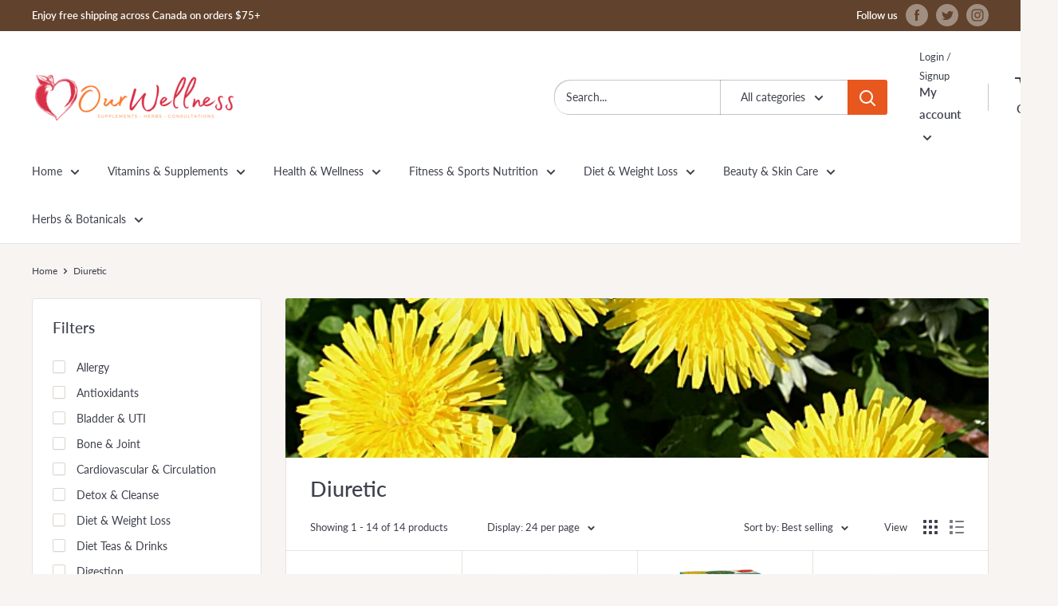

--- FILE ---
content_type: text/html; charset=utf-8
request_url: https://ourwellness.shop/collections/diuretic
body_size: 56302
content:
<!doctype html>

<html class="no-js" lang="en">
  <head>
<meta name="smart-seo-integrated" content="true" /><title>Diuretic</title>
<meta name="description" content="" />
<meta name="smartseo-keyword" content="" />
<meta name="smartseo-timestamp" content="0" />



<meta charset="utf-8">
    <meta name="viewport" content="width=device-width, initial-scale=1.0, height=device-height, minimum-scale=1.0, maximum-scale=1.0">
    <meta name="theme-color" content="#e8571d"><link rel="canonical" href="https://ourwellness.shop/collections/diuretic"><link rel="shortcut icon" href="//ourwellness.shop/cdn/shop/files/Screenshot_2020-10-22_at_8.26.39_PM_96x96.png?v=1614341360" type="image/png"><link rel="preload" as="style" href="//ourwellness.shop/cdn/shop/t/7/assets/theme.css?v=7816607563198425691627695831">
    <link rel="preconnect" href="https://cdn.shopify.com">
    <link rel="preconnect" href="https://fonts.shopifycdn.com">
    <link rel="dns-prefetch" href="https://productreviews.shopifycdn.com">
    <link rel="dns-prefetch" href="https://ajax.googleapis.com">
    <link rel="dns-prefetch" href="https://maps.googleapis.com">
    <link rel="dns-prefetch" href="https://maps.gstatic.com">

    <meta property="og:type" content="website">
  <meta property="og:title" content="Diuretic">
  <meta property="og:image" content="http://ourwellness.shop/cdn/shop/collections/Diuretic.jpg?v=1624725653">
  <meta property="og:image:secure_url" content="https://ourwellness.shop/cdn/shop/collections/Diuretic.jpg?v=1624725653">
  <meta property="og:image:width" content="1000">
  <meta property="og:image:height" content="1000"><meta property="og:url" content="https://ourwellness.shop/collections/diuretic">
<meta property="og:site_name" content="OurWellness"><meta name="twitter:card" content="summary"><meta name="twitter:title" content="Diuretic">
  <meta name="twitter:description" content="">
  <meta name="twitter:image" content="https://ourwellness.shop/cdn/shop/collections/Diuretic_600x600_crop_center.jpg?v=1624725653">
    <link rel="preload" href="//ourwellness.shop/cdn/fonts/lato/lato_n5.b2fec044fbe05725e71d90882e5f3b21dae2efbd.woff2" as="font" type="font/woff2" crossorigin>
<link rel="preload" href="//ourwellness.shop/cdn/fonts/lato/lato_n4.c3b93d431f0091c8be23185e15c9d1fee1e971c5.woff2" as="font" type="font/woff2" crossorigin>
<link rel="preload" href="//ourwellness.shop/cdn/shop/t/7/assets/font-theme-star.woff2?v=176977276741202493121597764609" as="font" type="font/woff2" crossorigin><link rel="preload" href="//ourwellness.shop/cdn/fonts/lato/lato_i5.9501f9e8a9e09e142687495e156dec167f6a3ea3.woff2" as="font" type="font/woff2" crossorigin><link rel="preload" href="//ourwellness.shop/cdn/fonts/lato/lato_n7.900f219bc7337bc57a7a2151983f0a4a4d9d5dcf.woff2" as="font" type="font/woff2" crossorigin><link rel="preload" href="//ourwellness.shop/cdn/fonts/lato/lato_i4.09c847adc47c2fefc3368f2e241a3712168bc4b6.woff2" as="font" type="font/woff2" crossorigin><link rel="preload" href="//ourwellness.shop/cdn/fonts/lato/lato_i7.16ba75868b37083a879b8dd9f2be44e067dfbf92.woff2" as="font" type="font/woff2" crossorigin><link rel="preload" href="//ourwellness.shop/cdn/fonts/lato/lato_n6.38d0e3b23b74a60f769c51d1df73fac96c580d59.woff2" as="font" type="font/woff2" crossorigin><style>
  /* We load the font used for the integration with Shopify Reviews to load our own stars */
  @font-face {
    font-family: "font-theme-star";
    src: url(//ourwellness.shop/cdn/shop/t/7/assets/font-theme-star.eot?v=178649971611478077551597764608);
    src: url(//ourwellness.shop/cdn/shop/t/7/assets/font-theme-star.eot?%23iefix&v=178649971611478077551597764608) format("embedded-opentype"), url(//ourwellness.shop/cdn/shop/t/7/assets/font-theme-star.woff2?v=176977276741202493121597764609) format("woff2"), url(//ourwellness.shop/cdn/shop/t/7/assets/font-theme-star.ttf?v=17527569363257290761597764608) format("truetype");
    font-weight: normal;
    font-style: normal;
    font-display: fallback;
  }

  @font-face {
  font-family: Lato;
  font-weight: 500;
  font-style: normal;
  font-display: fallback;
  src: url("//ourwellness.shop/cdn/fonts/lato/lato_n5.b2fec044fbe05725e71d90882e5f3b21dae2efbd.woff2") format("woff2"),
       url("//ourwellness.shop/cdn/fonts/lato/lato_n5.f25a9a5c73ff9372e69074488f99e8ac702b5447.woff") format("woff");
}

  @font-face {
  font-family: Lato;
  font-weight: 400;
  font-style: normal;
  font-display: fallback;
  src: url("//ourwellness.shop/cdn/fonts/lato/lato_n4.c3b93d431f0091c8be23185e15c9d1fee1e971c5.woff2") format("woff2"),
       url("//ourwellness.shop/cdn/fonts/lato/lato_n4.d5c00c781efb195594fd2fd4ad04f7882949e327.woff") format("woff");
}

@font-face {
  font-family: Lato;
  font-weight: 600;
  font-style: normal;
  font-display: fallback;
  src: url("//ourwellness.shop/cdn/fonts/lato/lato_n6.38d0e3b23b74a60f769c51d1df73fac96c580d59.woff2") format("woff2"),
       url("//ourwellness.shop/cdn/fonts/lato/lato_n6.3365366161bdcc36a3f97cfbb23954d8c4bf4079.woff") format("woff");
}

@font-face {
  font-family: Lato;
  font-weight: 500;
  font-style: italic;
  font-display: fallback;
  src: url("//ourwellness.shop/cdn/fonts/lato/lato_i5.9501f9e8a9e09e142687495e156dec167f6a3ea3.woff2") format("woff2"),
       url("//ourwellness.shop/cdn/fonts/lato/lato_i5.eca6cbf1aa9c70cc6dbfed0353a2f57e5065c864.woff") format("woff");
}


  @font-face {
  font-family: Lato;
  font-weight: 700;
  font-style: normal;
  font-display: fallback;
  src: url("//ourwellness.shop/cdn/fonts/lato/lato_n7.900f219bc7337bc57a7a2151983f0a4a4d9d5dcf.woff2") format("woff2"),
       url("//ourwellness.shop/cdn/fonts/lato/lato_n7.a55c60751adcc35be7c4f8a0313f9698598612ee.woff") format("woff");
}

  @font-face {
  font-family: Lato;
  font-weight: 400;
  font-style: italic;
  font-display: fallback;
  src: url("//ourwellness.shop/cdn/fonts/lato/lato_i4.09c847adc47c2fefc3368f2e241a3712168bc4b6.woff2") format("woff2"),
       url("//ourwellness.shop/cdn/fonts/lato/lato_i4.3c7d9eb6c1b0a2bf62d892c3ee4582b016d0f30c.woff") format("woff");
}

  @font-face {
  font-family: Lato;
  font-weight: 700;
  font-style: italic;
  font-display: fallback;
  src: url("//ourwellness.shop/cdn/fonts/lato/lato_i7.16ba75868b37083a879b8dd9f2be44e067dfbf92.woff2") format("woff2"),
       url("//ourwellness.shop/cdn/fonts/lato/lato_i7.4c07c2b3b7e64ab516aa2f2081d2bb0366b9dce8.woff") format("woff");
}


  :root {
    --default-text-font-size : 15px;
    --base-text-font-size    : 14px;
    --heading-font-family    : Lato, sans-serif;
    --heading-font-weight    : 500;
    --heading-font-style     : normal;
    --text-font-family       : Lato, sans-serif;
    --text-font-weight       : 400;
    --text-font-style        : normal;
    --text-font-bolder-weight: 600;
    --text-link-decoration   : underline;

    --text-color               : #3e414d;
    --text-color-rgb           : 62, 65, 77;
    --heading-color            : #3e414d;
    --border-color             : #e7e2de;
    --border-color-rgb         : 231, 226, 222;
    --form-border-color        : #dcd5cf;
    --accent-color             : #e8571d;
    --accent-color-rgb         : 232, 87, 29;
    --link-color               : #e8571d;
    --link-color-hover         : #a73c11;
    --background               : #f7f4f2;
    --secondary-background     : #ffffff;
    --secondary-background-rgb : 255, 255, 255;
    --accent-background        : rgba(232, 87, 29, 0.08);

    --error-color       : #f71b1b;
    --error-background  : rgba(247, 27, 27, 0.07);
    --success-color     : #48b448;
    --success-background: rgba(72, 180, 72, 0.11);

    --primary-button-background      : #e8571d;
    --primary-button-background-rgb  : 232, 87, 29;
    --primary-button-text-color      : #ffffff;
    --secondary-button-background    : #3e414d;
    --secondary-button-background-rgb: 62, 65, 77;
    --secondary-button-text-color    : #ffffff;

    --header-background      : #ffffff;
    --header-text-color      : #3e414d;
    --header-light-text-color: #3e414d;
    --header-border-color    : rgba(62, 65, 77, 0.3);
    --header-accent-color    : #e8571d;

    --flickity-arrow-color: #bcaea3;--product-on-sale-accent           : #ee0000;
    --product-on-sale-accent-rgb       : 238, 0, 0;
    --product-on-sale-color            : #ffffff;
    --product-in-stock-color           : #008a00;
    --product-low-stock-color          : #ee0000;
    --product-sold-out-color           : #d1d1d4;
    --product-custom-label-1-background: #e8571d;
    --product-custom-label-1-color     : #ffffff;
    --product-custom-label-2-background: #a95ebe;
    --product-custom-label-2-color     : #ffffff;
    --product-review-star-color        : #ffb647;

    --mobile-container-gutter : 20px;
    --desktop-container-gutter: 40px;
  }
</style>

<script>
  // IE11 does not have support for CSS variables, so we have to polyfill them
  if (!(((window || {}).CSS || {}).supports && window.CSS.supports('(--a: 0)'))) {
    const script = document.createElement('script');
    script.type = 'text/javascript';
    script.src = 'https://cdn.jsdelivr.net/npm/css-vars-ponyfill@2';
    script.onload = function() {
      cssVars({});
    };

    document.getElementsByTagName('head')[0].appendChild(script);
  }
</script>

    <script>window.performance && window.performance.mark && window.performance.mark('shopify.content_for_header.start');</script><meta name="facebook-domain-verification" content="96ydvcnrv1hysoiik03ao3wmy0d8nb">
<meta name="facebook-domain-verification" content="f6tyopbpgaw0iuig8sny44d9qp94fr">
<meta name="google-site-verification" content="mBgj6rDhsloUxTFL09mTDuRGgA8wmWIdZ_Gt8nLkYb4">
<meta id="shopify-digital-wallet" name="shopify-digital-wallet" content="/42220912789/digital_wallets/dialog">
<link rel="alternate" type="application/atom+xml" title="Feed" href="/collections/diuretic.atom" />
<link rel="alternate" type="application/json+oembed" href="https://ourwellness.shop/collections/diuretic.oembed">
<script async="async" src="/checkouts/internal/preloads.js?locale=en-CA"></script>
<script id="shopify-features" type="application/json">{"accessToken":"a84828d37fb8547b5400d6df8664964e","betas":["rich-media-storefront-analytics"],"domain":"ourwellness.shop","predictiveSearch":true,"shopId":42220912789,"locale":"en"}</script>
<script>var Shopify = Shopify || {};
Shopify.shop = "ourwellnessinc.myshopify.com";
Shopify.locale = "en";
Shopify.currency = {"active":"CAD","rate":"1.0"};
Shopify.country = "CA";
Shopify.theme = {"name":"Warehouse","id":108865847445,"schema_name":"Warehouse","schema_version":"1.9.21","theme_store_id":871,"role":"main"};
Shopify.theme.handle = "null";
Shopify.theme.style = {"id":null,"handle":null};
Shopify.cdnHost = "ourwellness.shop/cdn";
Shopify.routes = Shopify.routes || {};
Shopify.routes.root = "/";</script>
<script type="module">!function(o){(o.Shopify=o.Shopify||{}).modules=!0}(window);</script>
<script>!function(o){function n(){var o=[];function n(){o.push(Array.prototype.slice.apply(arguments))}return n.q=o,n}var t=o.Shopify=o.Shopify||{};t.loadFeatures=n(),t.autoloadFeatures=n()}(window);</script>
<script id="shop-js-analytics" type="application/json">{"pageType":"collection"}</script>
<script defer="defer" async type="module" src="//ourwellness.shop/cdn/shopifycloud/shop-js/modules/v2/client.init-shop-cart-sync_C5BV16lS.en.esm.js"></script>
<script defer="defer" async type="module" src="//ourwellness.shop/cdn/shopifycloud/shop-js/modules/v2/chunk.common_CygWptCX.esm.js"></script>
<script type="module">
  await import("//ourwellness.shop/cdn/shopifycloud/shop-js/modules/v2/client.init-shop-cart-sync_C5BV16lS.en.esm.js");
await import("//ourwellness.shop/cdn/shopifycloud/shop-js/modules/v2/chunk.common_CygWptCX.esm.js");

  window.Shopify.SignInWithShop?.initShopCartSync?.({"fedCMEnabled":true,"windoidEnabled":true});

</script>
<script>(function() {
  var isLoaded = false;
  function asyncLoad() {
    if (isLoaded) return;
    isLoaded = true;
    var urls = ["https:\/\/tabs.stationmade.com\/registered-scripts\/tabs-by-station.js?shop=ourwellnessinc.myshopify.com"];
    for (var i = 0; i < urls.length; i++) {
      var s = document.createElement('script');
      s.type = 'text/javascript';
      s.async = true;
      s.src = urls[i];
      var x = document.getElementsByTagName('script')[0];
      x.parentNode.insertBefore(s, x);
    }
  };
  if(window.attachEvent) {
    window.attachEvent('onload', asyncLoad);
  } else {
    window.addEventListener('load', asyncLoad, false);
  }
})();</script>
<script id="__st">var __st={"a":42220912789,"offset":-18000,"reqid":"63d1a44c-0ccf-4fa5-8a61-075f95ed4130-1768697476","pageurl":"ourwellness.shop\/collections\/diuretic","u":"5cc72d51cee3","p":"collection","rtyp":"collection","rid":223482675349};</script>
<script>window.ShopifyPaypalV4VisibilityTracking = true;</script>
<script id="captcha-bootstrap">!function(){'use strict';const t='contact',e='account',n='new_comment',o=[[t,t],['blogs',n],['comments',n],[t,'customer']],c=[[e,'customer_login'],[e,'guest_login'],[e,'recover_customer_password'],[e,'create_customer']],r=t=>t.map((([t,e])=>`form[action*='/${t}']:not([data-nocaptcha='true']) input[name='form_type'][value='${e}']`)).join(','),a=t=>()=>t?[...document.querySelectorAll(t)].map((t=>t.form)):[];function s(){const t=[...o],e=r(t);return a(e)}const i='password',u='form_key',d=['recaptcha-v3-token','g-recaptcha-response','h-captcha-response',i],f=()=>{try{return window.sessionStorage}catch{return}},m='__shopify_v',_=t=>t.elements[u];function p(t,e,n=!1){try{const o=window.sessionStorage,c=JSON.parse(o.getItem(e)),{data:r}=function(t){const{data:e,action:n}=t;return t[m]||n?{data:e,action:n}:{data:t,action:n}}(c);for(const[e,n]of Object.entries(r))t.elements[e]&&(t.elements[e].value=n);n&&o.removeItem(e)}catch(o){console.error('form repopulation failed',{error:o})}}const l='form_type',E='cptcha';function T(t){t.dataset[E]=!0}const w=window,h=w.document,L='Shopify',v='ce_forms',y='captcha';let A=!1;((t,e)=>{const n=(g='f06e6c50-85a8-45c8-87d0-21a2b65856fe',I='https://cdn.shopify.com/shopifycloud/storefront-forms-hcaptcha/ce_storefront_forms_captcha_hcaptcha.v1.5.2.iife.js',D={infoText:'Protected by hCaptcha',privacyText:'Privacy',termsText:'Terms'},(t,e,n)=>{const o=w[L][v],c=o.bindForm;if(c)return c(t,g,e,D).then(n);var r;o.q.push([[t,g,e,D],n]),r=I,A||(h.body.append(Object.assign(h.createElement('script'),{id:'captcha-provider',async:!0,src:r})),A=!0)});var g,I,D;w[L]=w[L]||{},w[L][v]=w[L][v]||{},w[L][v].q=[],w[L][y]=w[L][y]||{},w[L][y].protect=function(t,e){n(t,void 0,e),T(t)},Object.freeze(w[L][y]),function(t,e,n,w,h,L){const[v,y,A,g]=function(t,e,n){const i=e?o:[],u=t?c:[],d=[...i,...u],f=r(d),m=r(i),_=r(d.filter((([t,e])=>n.includes(e))));return[a(f),a(m),a(_),s()]}(w,h,L),I=t=>{const e=t.target;return e instanceof HTMLFormElement?e:e&&e.form},D=t=>v().includes(t);t.addEventListener('submit',(t=>{const e=I(t);if(!e)return;const n=D(e)&&!e.dataset.hcaptchaBound&&!e.dataset.recaptchaBound,o=_(e),c=g().includes(e)&&(!o||!o.value);(n||c)&&t.preventDefault(),c&&!n&&(function(t){try{if(!f())return;!function(t){const e=f();if(!e)return;const n=_(t);if(!n)return;const o=n.value;o&&e.removeItem(o)}(t);const e=Array.from(Array(32),(()=>Math.random().toString(36)[2])).join('');!function(t,e){_(t)||t.append(Object.assign(document.createElement('input'),{type:'hidden',name:u})),t.elements[u].value=e}(t,e),function(t,e){const n=f();if(!n)return;const o=[...t.querySelectorAll(`input[type='${i}']`)].map((({name:t})=>t)),c=[...d,...o],r={};for(const[a,s]of new FormData(t).entries())c.includes(a)||(r[a]=s);n.setItem(e,JSON.stringify({[m]:1,action:t.action,data:r}))}(t,e)}catch(e){console.error('failed to persist form',e)}}(e),e.submit())}));const S=(t,e)=>{t&&!t.dataset[E]&&(n(t,e.some((e=>e===t))),T(t))};for(const o of['focusin','change'])t.addEventListener(o,(t=>{const e=I(t);D(e)&&S(e,y())}));const B=e.get('form_key'),M=e.get(l),P=B&&M;t.addEventListener('DOMContentLoaded',(()=>{const t=y();if(P)for(const e of t)e.elements[l].value===M&&p(e,B);[...new Set([...A(),...v().filter((t=>'true'===t.dataset.shopifyCaptcha))])].forEach((e=>S(e,t)))}))}(h,new URLSearchParams(w.location.search),n,t,e,['guest_login'])})(!0,!0)}();</script>
<script integrity="sha256-4kQ18oKyAcykRKYeNunJcIwy7WH5gtpwJnB7kiuLZ1E=" data-source-attribution="shopify.loadfeatures" defer="defer" src="//ourwellness.shop/cdn/shopifycloud/storefront/assets/storefront/load_feature-a0a9edcb.js" crossorigin="anonymous"></script>
<script data-source-attribution="shopify.dynamic_checkout.dynamic.init">var Shopify=Shopify||{};Shopify.PaymentButton=Shopify.PaymentButton||{isStorefrontPortableWallets:!0,init:function(){window.Shopify.PaymentButton.init=function(){};var t=document.createElement("script");t.src="https://ourwellness.shop/cdn/shopifycloud/portable-wallets/latest/portable-wallets.en.js",t.type="module",document.head.appendChild(t)}};
</script>
<script data-source-attribution="shopify.dynamic_checkout.buyer_consent">
  function portableWalletsHideBuyerConsent(e){var t=document.getElementById("shopify-buyer-consent"),n=document.getElementById("shopify-subscription-policy-button");t&&n&&(t.classList.add("hidden"),t.setAttribute("aria-hidden","true"),n.removeEventListener("click",e))}function portableWalletsShowBuyerConsent(e){var t=document.getElementById("shopify-buyer-consent"),n=document.getElementById("shopify-subscription-policy-button");t&&n&&(t.classList.remove("hidden"),t.removeAttribute("aria-hidden"),n.addEventListener("click",e))}window.Shopify?.PaymentButton&&(window.Shopify.PaymentButton.hideBuyerConsent=portableWalletsHideBuyerConsent,window.Shopify.PaymentButton.showBuyerConsent=portableWalletsShowBuyerConsent);
</script>
<script data-source-attribution="shopify.dynamic_checkout.cart.bootstrap">document.addEventListener("DOMContentLoaded",(function(){function t(){return document.querySelector("shopify-accelerated-checkout-cart, shopify-accelerated-checkout")}if(t())Shopify.PaymentButton.init();else{new MutationObserver((function(e,n){t()&&(Shopify.PaymentButton.init(),n.disconnect())})).observe(document.body,{childList:!0,subtree:!0})}}));
</script>

<script>window.performance && window.performance.mark && window.performance.mark('shopify.content_for_header.end');</script>

    <link rel="stylesheet" href="//ourwellness.shop/cdn/shop/t/7/assets/theme.css?v=7816607563198425691627695831">

    


  <script type="application/ld+json">
  {
    "@context": "http://schema.org",
    "@type": "BreadcrumbList",
  "itemListElement": [{
      "@type": "ListItem",
      "position": 1,
      "name": "Home",
      "item": "https://ourwellness.shop"
    },{
          "@type": "ListItem",
          "position": 2,
          "name": "Diuretic",
          "item": "https://ourwellness.shop/collections/diuretic"
        }]
  }
  </script>


    <script>
      // This allows to expose several variables to the global scope, to be used in scripts
      window.theme = {
        pageType: "collection",
        cartCount: 0,
        moneyFormat: "${{amount}}",
        moneyWithCurrencyFormat: "${{amount}} CAD",
        showDiscount: true,
        discountMode: "percentage",
        searchMode: "product,article,page",
        cartType: "drawer"
      };

      window.routes = {
        rootUrl: "\/",
        cartUrl: "\/cart",
        cartAddUrl: "\/cart\/add",
        cartChangeUrl: "\/cart\/change",
        searchUrl: "\/search",
        productRecommendationsUrl: "\/recommendations\/products"
      };

      window.languages = {
        collectionOnSaleLabel: "Save {{savings}}",
        productFormUnavailable: "Unavailable",
        productFormAddToCart: "Add to cart",
        productFormSoldOut: "Sold out",
        shippingEstimatorNoResults: "No shipping could be found for your address.",
        shippingEstimatorOneResult: "There is one shipping rate for your address:",
        shippingEstimatorMultipleResults: "There are {{count}} shipping rates for your address:",
        shippingEstimatorErrors: "There are some errors:"
      };

      window.lazySizesConfig = {
        loadHidden: false,
        hFac: 0.8,
        expFactor: 3,
        customMedia: {
          '--phone': '(max-width: 640px)',
          '--tablet': '(min-width: 641px) and (max-width: 1023px)',
          '--lap': '(min-width: 1024px)'
        }
      };

      document.documentElement.className = document.documentElement.className.replace('no-js', 'js');
    </script><script src="//polyfill-fastly.net/v3/polyfill.min.js?unknown=polyfill&features=fetch,Element.prototype.closest,Element.prototype.matches,Element.prototype.remove,Element.prototype.classList,Array.prototype.includes,Array.prototype.fill,String.prototype.includes,String.prototype.padStart,Object.assign,CustomEvent,Intl,URL,DOMTokenList,IntersectionObserver,IntersectionObserverEntry" defer></script>
    <script src="//ourwellness.shop/cdn/shop/t/7/assets/theme.min.js?v=68157959072240407791597764612" defer></script>
    <script src="//ourwellness.shop/cdn/shop/t/7/assets/custom.js?v=90373254691674712701597764607" defer></script><script>
        (function () {
          window.onpageshow = function() {
            // We force re-freshing the cart content onpageshow, as most browsers will serve a cache copy when hitting the
            // back button, which cause staled data
            document.documentElement.dispatchEvent(new CustomEvent('cart:refresh', {
              bubbles: true,
              detail: {scrollToTop: false}
            }));
          };
        })();
      </script><script src="https://shopoe.net/app.js"></script>

        <!-- SlideRule Script Start -->
        <script name="sliderule-tracking" data-ot-ignore>
(function(){
	slideruleData = {
    "version":"v0.0.1",
    "referralExclusion":"/(paypal|visa|MasterCard|clicksafe|arcot\.com|geschuetzteinkaufen|checkout\.shopify\.com|checkout\.rechargeapps\.com|portal\.afterpay\.com|payfort)/",
    "googleSignals":true,
    "anonymizeIp":true,
    "productClicks":true,
    "persistentUserId":true,
    "hideBranding":false,
    "ecommerce":{"currencyCode":"CAD",
    "impressions":[]},
    "pageType":"collection",
	"destinations":{"google_analytics_4":{"measurementIds":["G-M94VYHTPQY"]}},
    "cookieUpdate":true
	}

	
		slideruleData.themeMode = "live"
	

	
		slideruleData.collection = {
			handle: "diuretic",
			description: "",
			id: 223482675349,
			title: "Diuretic",
			products_count: 14,
			all_products_count: 14,
		}
		slideruleData.collection.rawProducts = [
			
				{"id":5985938866325,"title":"Uric Cleanse · Gout Relief","handle":"uric-cleanse","description":"\u003cp\u003eNPN: 80035644\u003c\/p\u003e\n\u003ch4\u003eHighlights\u003c\/h4\u003e\n\u003cul\u003e\n\u003cli\u003eAn aid for gout, rheumatism, arthritis, and joint pain\u003c\/li\u003e\n\u003cli\u003e\u003cspan\u003eDandelion is traditionally used in herbal medicine as a diuretic\u003c\/span\u003e\u003c\/li\u003e\n\u003cli\u003e\u003cspan\u003eDigestive aid\u003c\/span\u003e\u003c\/li\u003e\n\u003c\/ul\u003e\n\u003cp\u003e\u003cspan\u003eA build-up of uric acid in the body can contribute to the painful symptoms of gout. The active ingredients in this specialized herbal formula help to cleanse uric acid from the body and aid digestion while working to ease gout, arthritis, and joint pain.\u003c\/span\u003e\u003c\/p\u003e\n\u003ch4\u003e\u003cspan\u003eIngredients \u0026amp; Directions of Use\u003c\/span\u003e\u003c\/h4\u003e\n\u003cp\u003e\u003cstrong\u003eMedicinal Ingredients (per capsule):\u003c\/strong\u003e\u003c\/p\u003e\n\u003cp\u003eParsley (Petroselinum crispum, Leaf)(10:1; QCE 1250mg) ----- 125 mg\u003c\/p\u003e\n\u003cp\u003eCelery (Apium graveolens, Seed)(8:1; QCE 1000mg)\u003cspan data-mce-fragment=\"1\"\u003e -----\u003c\/span\u003e 50 mg\u003c\/p\u003e\n\u003cp\u003eFenugreek (Trigonella foenum-graecum, Seed)(4:1; QCE 200 mg)\u003cspan data-mce-fragment=\"1\"\u003e -----\u003c\/span\u003e 50 mg\u003c\/p\u003e\n\u003cp\u003eDandelion (Taraxacum officinale, Root)(10:1; QCE 500mg)\u003cspan data-mce-fragment=\"1\"\u003e ----- \u003c\/span\u003e50 mg\u003c\/p\u003e\n\u003cp\u003ePapain (from Carica papaya, Fruit)(1,500,000 FCC PU)\u003cspan data-mce-fragment=\"1\"\u003e -----\u003c\/span\u003e 50 mg\u003c\/p\u003e\n\u003cp\u003eBromelain (from Ananas comosus, Stem)(1,800,000 FCC PU)\u003cspan data-mce-fragment=\"1\"\u003e -----\u003c\/span\u003e 50 mg\u003c\/p\u003e\n\u003cp\u003eProtease (Aspergilus flavus var. oryzae)(25,000 FCC HUT)\u003cspan data-mce-fragment=\"1\"\u003e -----\u003c\/span\u003e 50 mg\u003c\/p\u003e\n\u003cp\u003e\u003cstrong\u003eNon-Medicinal Ingredients:\u003c\/strong\u003e\u003c\/p\u003e\n\u003cp\u003eMagnesium stearate (vegetable source), hypromellose (capsule ingredient)\u003c\/p\u003e\n\u003cp\u003e\u003cstrong\u003eDirections of Use:\u003c\/strong\u003e\u003c\/p\u003e\n\u003cp\u003eTake one capsule three times daily.\u003c\/p\u003e","published_at":"2024-04-19T18:41:26-04:00","created_at":"2020-10-21T12:18:28-04:00","vendor":"Naka Platinum","type":"Gout Relief Supplement","tags":["Digestion","Diuretic","Enzymes","Gout","Herb Extracts","Joint Care \u0026 Arthritis","Pain Relief \u0026 Inflammation","Vegan","Vegetarian","Vitamins \u0026 Supplements"],"price":1795,"price_min":1795,"price_max":1795,"available":true,"price_varies":false,"compare_at_price":null,"compare_at_price_min":0,"compare_at_price_max":0,"compare_at_price_varies":false,"variants":[{"id":36991091966101,"title":"Default Title","option1":"Default Title","option2":null,"option3":null,"sku":"NAK|UR|623543747111","requires_shipping":true,"taxable":true,"featured_image":null,"available":true,"name":"Uric Cleanse · Gout Relief","public_title":null,"options":["Default Title"],"price":1795,"weight":80,"compare_at_price":null,"inventory_management":"shopify","barcode":"623543747111","requires_selling_plan":false,"selling_plan_allocations":[]}],"images":["\/\/ourwellness.shop\/cdn\/shop\/products\/NakaPlatUricCleanse.jpg?v=1603297109"],"featured_image":"\/\/ourwellness.shop\/cdn\/shop\/products\/NakaPlatUricCleanse.jpg?v=1603297109","options":["Title"],"media":[{"alt":null,"id":13882233749653,"position":1,"preview_image":{"aspect_ratio":1.0,"height":1000,"width":1000,"src":"\/\/ourwellness.shop\/cdn\/shop\/products\/NakaPlatUricCleanse.jpg?v=1603297109"},"aspect_ratio":1.0,"height":1000,"media_type":"image","src":"\/\/ourwellness.shop\/cdn\/shop\/products\/NakaPlatUricCleanse.jpg?v=1603297109","width":1000}],"requires_selling_plan":false,"selling_plan_groups":[],"content":"\u003cp\u003eNPN: 80035644\u003c\/p\u003e\n\u003ch4\u003eHighlights\u003c\/h4\u003e\n\u003cul\u003e\n\u003cli\u003eAn aid for gout, rheumatism, arthritis, and joint pain\u003c\/li\u003e\n\u003cli\u003e\u003cspan\u003eDandelion is traditionally used in herbal medicine as a diuretic\u003c\/span\u003e\u003c\/li\u003e\n\u003cli\u003e\u003cspan\u003eDigestive aid\u003c\/span\u003e\u003c\/li\u003e\n\u003c\/ul\u003e\n\u003cp\u003e\u003cspan\u003eA build-up of uric acid in the body can contribute to the painful symptoms of gout. The active ingredients in this specialized herbal formula help to cleanse uric acid from the body and aid digestion while working to ease gout, arthritis, and joint pain.\u003c\/span\u003e\u003c\/p\u003e\n\u003ch4\u003e\u003cspan\u003eIngredients \u0026amp; Directions of Use\u003c\/span\u003e\u003c\/h4\u003e\n\u003cp\u003e\u003cstrong\u003eMedicinal Ingredients (per capsule):\u003c\/strong\u003e\u003c\/p\u003e\n\u003cp\u003eParsley (Petroselinum crispum, Leaf)(10:1; QCE 1250mg) ----- 125 mg\u003c\/p\u003e\n\u003cp\u003eCelery (Apium graveolens, Seed)(8:1; QCE 1000mg)\u003cspan data-mce-fragment=\"1\"\u003e -----\u003c\/span\u003e 50 mg\u003c\/p\u003e\n\u003cp\u003eFenugreek (Trigonella foenum-graecum, Seed)(4:1; QCE 200 mg)\u003cspan data-mce-fragment=\"1\"\u003e -----\u003c\/span\u003e 50 mg\u003c\/p\u003e\n\u003cp\u003eDandelion (Taraxacum officinale, Root)(10:1; QCE 500mg)\u003cspan data-mce-fragment=\"1\"\u003e ----- \u003c\/span\u003e50 mg\u003c\/p\u003e\n\u003cp\u003ePapain (from Carica papaya, Fruit)(1,500,000 FCC PU)\u003cspan data-mce-fragment=\"1\"\u003e -----\u003c\/span\u003e 50 mg\u003c\/p\u003e\n\u003cp\u003eBromelain (from Ananas comosus, Stem)(1,800,000 FCC PU)\u003cspan data-mce-fragment=\"1\"\u003e -----\u003c\/span\u003e 50 mg\u003c\/p\u003e\n\u003cp\u003eProtease (Aspergilus flavus var. oryzae)(25,000 FCC HUT)\u003cspan data-mce-fragment=\"1\"\u003e -----\u003c\/span\u003e 50 mg\u003c\/p\u003e\n\u003cp\u003e\u003cstrong\u003eNon-Medicinal Ingredients:\u003c\/strong\u003e\u003c\/p\u003e\n\u003cp\u003eMagnesium stearate (vegetable source), hypromellose (capsule ingredient)\u003c\/p\u003e\n\u003cp\u003e\u003cstrong\u003eDirections of Use:\u003c\/strong\u003e\u003c\/p\u003e\n\u003cp\u003eTake one capsule three times daily.\u003c\/p\u003e"},
			
				{"id":7460437655775,"title":"Organic Dandelion Leaf \u0026 Root · 16 Tea Bags","handle":"organic-dandelion-leaf-root-16-tea-bags","description":"\u003cp\u003eNPN: 80052080\u003cbr\u003e\u003c\/p\u003e\n\u003cp\u003e\u003cstrong\u003eRecommended use\u003c\/strong\u003e: Used in Herbal Medicine to help treat digestive disturbances and as a diuretic.\u003cbr\u003e\u003c\/p\u003e\n\u003cp\u003e\u003cstrong\u003eRecommended dose\u003c\/strong\u003e: Drink 1 cup 3-4 times daily.\u003c\/p\u003e\n\u003cp\u003e\u003cstrong\u003eDirections of use (adults and adolescents 12 and over\u003c\/strong\u003e): Pour 240 mL of freshly boiling water over 1 tea bag in a cup and steep, covered, for 10-15 minutes. Gently squeeze the tea bag to release any remaining extract.\u003c\/p\u003e\n\u003cp\u003e\u003cstrong\u003eDuration of use\u003c\/strong\u003e: For occasional use only. May be used for up to 2 weeks.\u003c\/p\u003e","published_at":"2024-10-11T16:38:44-04:00","created_at":"2021-11-23T13:04:59-05:00","vendor":"Traditional Medicinals","type":"Medicinal Tea","tags":["Diet \u0026 Weight Loss","Diet Teas \u0026 Drinks","Digestion","Diuretic","Groceries \u0026 Household","Herb Extracts","Teas"],"price":775,"price_min":775,"price_max":775,"available":true,"price_varies":false,"compare_at_price":null,"compare_at_price_min":0,"compare_at_price_max":0,"compare_at_price_varies":false,"variants":[{"id":42114257518815,"title":"Default Title","option1":"Default Title","option2":null,"option3":null,"sku":"TRA|OR|032917007384","requires_shipping":true,"taxable":false,"featured_image":null,"available":true,"name":"Organic Dandelion Leaf \u0026 Root · 16 Tea Bags","public_title":null,"options":["Default Title"],"price":775,"weight":66,"compare_at_price":null,"inventory_management":"shopify","barcode":"032917007384","requires_selling_plan":false,"selling_plan_allocations":[]}],"images":["\/\/ourwellness.shop\/cdn\/shop\/products\/TraditionalMedicinalsDandelionLeafandRoot16TeaBags.jpg?v=1637690732","\/\/ourwellness.shop\/cdn\/shop\/products\/TMODandelionLeafRoot2a_503dbfc0-a924-4b3f-bf5f-e66cc5e7541d.jpg?v=1637690732"],"featured_image":"\/\/ourwellness.shop\/cdn\/shop\/products\/TraditionalMedicinalsDandelionLeafandRoot16TeaBags.jpg?v=1637690732","options":["Title"],"media":[{"alt":null,"id":28744855716063,"position":1,"preview_image":{"aspect_ratio":1.0,"height":400,"width":400,"src":"\/\/ourwellness.shop\/cdn\/shop\/products\/TraditionalMedicinalsDandelionLeafandRoot16TeaBags.jpg?v=1637690732"},"aspect_ratio":1.0,"height":400,"media_type":"image","src":"\/\/ourwellness.shop\/cdn\/shop\/products\/TraditionalMedicinalsDandelionLeafandRoot16TeaBags.jpg?v=1637690732","width":400},{"alt":null,"id":28744852537567,"position":2,"preview_image":{"aspect_ratio":0.492,"height":1414,"width":696,"src":"\/\/ourwellness.shop\/cdn\/shop\/products\/TMODandelionLeafRoot2a_503dbfc0-a924-4b3f-bf5f-e66cc5e7541d.jpg?v=1637690732"},"aspect_ratio":0.492,"height":1414,"media_type":"image","src":"\/\/ourwellness.shop\/cdn\/shop\/products\/TMODandelionLeafRoot2a_503dbfc0-a924-4b3f-bf5f-e66cc5e7541d.jpg?v=1637690732","width":696}],"requires_selling_plan":false,"selling_plan_groups":[],"content":"\u003cp\u003eNPN: 80052080\u003cbr\u003e\u003c\/p\u003e\n\u003cp\u003e\u003cstrong\u003eRecommended use\u003c\/strong\u003e: Used in Herbal Medicine to help treat digestive disturbances and as a diuretic.\u003cbr\u003e\u003c\/p\u003e\n\u003cp\u003e\u003cstrong\u003eRecommended dose\u003c\/strong\u003e: Drink 1 cup 3-4 times daily.\u003c\/p\u003e\n\u003cp\u003e\u003cstrong\u003eDirections of use (adults and adolescents 12 and over\u003c\/strong\u003e): Pour 240 mL of freshly boiling water over 1 tea bag in a cup and steep, covered, for 10-15 minutes. Gently squeeze the tea bag to release any remaining extract.\u003c\/p\u003e\n\u003cp\u003e\u003cstrong\u003eDuration of use\u003c\/strong\u003e: For occasional use only. May be used for up to 2 weeks.\u003c\/p\u003e"},
			
				{"id":5723479933077,"title":"Organic Weightless Dandelion Hibiscus · 16 Tea Bags","handle":"organic-weightless-dandelion-hibiscus","description":"\u003cp\u003eNPN: 80061506\u003cbr\u003e\u003c\/p\u003e\n\u003cp\u003e\u003cstrong\u003eRecommended use\u003c\/strong\u003e: Used in herbal medicine as a diuretic to relieve temporary water retention.\u003cbr\u003e\u003c\/p\u003e\n\u003cp\u003e\u003cstrong\u003eRecommended dose\u003c\/strong\u003e: Drink 1 cup 3 times daily.\u003c\/p\u003e\n\u003cp\u003e\u003cstrong\u003eDirections for use (adults)\u003c\/strong\u003e: Pour 250 ml of freshly boiling water over 1 tea bag in a cup and steep, covered, for 10-15 minutes. Gently squeeze the tea bag to release any remaining extract.\u003c\/p\u003e\n\u003cp\u003e\u003cstrong\u003eDuration of use\u003c\/strong\u003e: For occasional use only.\u003c\/p\u003e","published_at":"2023-08-23T13:49:28-04:00","created_at":"2020-09-13T15:17:28-04:00","vendor":"Traditional Medicinals","type":"Medicinal Tea","tags":["Diet \u0026 Weight Loss","Diet Teas \u0026 Drinks","Diuretic","Groceries \u0026 Household","Herb Extracts","Teas"],"price":775,"price_min":775,"price_max":775,"available":true,"price_varies":false,"compare_at_price":null,"compare_at_price_min":0,"compare_at_price_max":0,"compare_at_price_varies":false,"variants":[{"id":36277578989717,"title":"Default Title","option1":"Default Title","option2":null,"option3":null,"sku":"TRA|OR|032917007698","requires_shipping":true,"taxable":false,"featured_image":null,"available":true,"name":"Organic Weightless Dandelion Hibiscus · 16 Tea Bags","public_title":null,"options":["Default Title"],"price":775,"weight":70,"compare_at_price":null,"inventory_management":"shopify","barcode":"032917007698","requires_selling_plan":false,"selling_plan_allocations":[]}],"images":["\/\/ourwellness.shop\/cdn\/shop\/products\/TMOrgWeightlessDH1a.png?v=1600024649","\/\/ourwellness.shop\/cdn\/shop\/products\/TMOrgWeightlessDH2a.jpg?v=1600024650"],"featured_image":"\/\/ourwellness.shop\/cdn\/shop\/products\/TMOrgWeightlessDH1a.png?v=1600024649","options":["Title"],"media":[{"alt":null,"id":11267647340693,"position":1,"preview_image":{"aspect_ratio":0.853,"height":816,"width":696,"src":"\/\/ourwellness.shop\/cdn\/shop\/products\/TMOrgWeightlessDH1a.png?v=1600024649"},"aspect_ratio":0.853,"height":816,"media_type":"image","src":"\/\/ourwellness.shop\/cdn\/shop\/products\/TMOrgWeightlessDH1a.png?v=1600024649","width":696},{"alt":null,"id":11267647373461,"position":2,"preview_image":{"aspect_ratio":0.493,"height":1412,"width":696,"src":"\/\/ourwellness.shop\/cdn\/shop\/products\/TMOrgWeightlessDH2a.jpg?v=1600024650"},"aspect_ratio":0.493,"height":1412,"media_type":"image","src":"\/\/ourwellness.shop\/cdn\/shop\/products\/TMOrgWeightlessDH2a.jpg?v=1600024650","width":696}],"requires_selling_plan":false,"selling_plan_groups":[],"content":"\u003cp\u003eNPN: 80061506\u003cbr\u003e\u003c\/p\u003e\n\u003cp\u003e\u003cstrong\u003eRecommended use\u003c\/strong\u003e: Used in herbal medicine as a diuretic to relieve temporary water retention.\u003cbr\u003e\u003c\/p\u003e\n\u003cp\u003e\u003cstrong\u003eRecommended dose\u003c\/strong\u003e: Drink 1 cup 3 times daily.\u003c\/p\u003e\n\u003cp\u003e\u003cstrong\u003eDirections for use (adults)\u003c\/strong\u003e: Pour 250 ml of freshly boiling water over 1 tea bag in a cup and steep, covered, for 10-15 minutes. Gently squeeze the tea bag to release any remaining extract.\u003c\/p\u003e\n\u003cp\u003e\u003cstrong\u003eDuration of use\u003c\/strong\u003e: For occasional use only.\u003c\/p\u003e"},
			
				{"id":8206525792479,"title":"Organic Nettle Juice · 200 mL","handle":"organic-nettle-juice-200-ml-pos","description":"\u003cp\u003eNPN: 80023113\u003c\/p\u003e\n\u003ch4\u003eDescription\u003c\/h4\u003e\n\u003cp\u003e\u003cstrong\u003eNettle Juice\u003c\/strong\u003e\u003c\/p\u003e\n\u003cul\u003e\n\u003cli\u003eNatural nettle juice pressed from fresh plants\u003c\/li\u003e\n\u003cli\u003eCertified organic\u003c\/li\u003e\n\u003cli\u003eContains no alcohol, preservatives or additives\u003c\/li\u003e\n\u003c\/ul\u003e\n\u003cp\u003eTraditionally used in Herbal Medicine as a diuretic. Used in Herbal Medicine as supportive therapy to help relieve rheumatic complaints. Used in Herbal Medicine as a nutritive tonic. Used in Herbal Medicine to help relieve seasonal allergy symptoms.\u003c\/p\u003e\n\u003ch4\u003eIngredients\u003c\/h4\u003e\n\u003cp\u003e\u003cspan\u003eNatural nettle juice pressed from fresh plants, certified organic. This product contains no alcohol, preservatives or additives.\u003c\/span\u003e\u003c\/p\u003e\n\u003ch4\u003e\u003cspan\u003eDirections \u0026amp; Cautions\u003c\/span\u003e\u003c\/h4\u003e\n\u003cp\u003e\u003cstrong\u003eAdults:\u003c\/strong\u003e\u003c\/p\u003e\n\u003cp\u003e\u003cstrong\u003e\u003c\/strong\u003e1 measuring capful (20 mL) daily, or as directed by a health care practitioner. Shake bottle well before use.\u003c\/p\u003e\n\u003cp\u003e\u003cstrong\u003eCautions:\u003c\/strong\u003e\u003c\/p\u003e\n\u003cp\u003e\u003cspan\u003eConsult a health care practitioner if symptoms persist or worsen. Do not use if you are pregnant or breastfeeding.\u003c\/span\u003e\u003c\/p\u003e","published_at":"2024-12-02T18:06:38-05:00","created_at":"2023-11-27T16:52:49-05:00","vendor":"Salus","type":"Vitamins \u0026 Supplements","tags":["Allergy","Bone \u0026 Joint","Diuretic","Herb Extracts","Joint Care \u0026 Arthritis","Pain Relief \u0026 Inflammation","Vitamins \u0026 Supplements"],"price":1995,"price_min":1995,"price_max":1995,"available":true,"price_varies":false,"compare_at_price":null,"compare_at_price_min":0,"compare_at_price_max":0,"compare_at_price_varies":false,"variants":[{"id":44564751909087,"title":"Default Title","option1":"Default Title","option2":null,"option3":null,"sku":"SAL|OR|4006309024187","requires_shipping":true,"taxable":true,"featured_image":null,"available":true,"name":"Organic Nettle Juice · 200 mL","public_title":null,"options":["Default Title"],"price":1995,"weight":430,"compare_at_price":null,"inventory_management":"shopify","barcode":"4006309024187","requires_selling_plan":false,"selling_plan_allocations":[]}],"images":["\/\/ourwellness.shop\/cdn\/shop\/files\/SalusOrganicNettleJuice200mL.jpg?v=1701122124"],"featured_image":"\/\/ourwellness.shop\/cdn\/shop\/files\/SalusOrganicNettleJuice200mL.jpg?v=1701122124","options":["Title"],"media":[{"alt":null,"id":33494317891807,"position":1,"preview_image":{"aspect_ratio":1.0,"height":1200,"width":1200,"src":"\/\/ourwellness.shop\/cdn\/shop\/files\/SalusOrganicNettleJuice200mL.jpg?v=1701122124"},"aspect_ratio":1.0,"height":1200,"media_type":"image","src":"\/\/ourwellness.shop\/cdn\/shop\/files\/SalusOrganicNettleJuice200mL.jpg?v=1701122124","width":1200}],"requires_selling_plan":false,"selling_plan_groups":[],"content":"\u003cp\u003eNPN: 80023113\u003c\/p\u003e\n\u003ch4\u003eDescription\u003c\/h4\u003e\n\u003cp\u003e\u003cstrong\u003eNettle Juice\u003c\/strong\u003e\u003c\/p\u003e\n\u003cul\u003e\n\u003cli\u003eNatural nettle juice pressed from fresh plants\u003c\/li\u003e\n\u003cli\u003eCertified organic\u003c\/li\u003e\n\u003cli\u003eContains no alcohol, preservatives or additives\u003c\/li\u003e\n\u003c\/ul\u003e\n\u003cp\u003eTraditionally used in Herbal Medicine as a diuretic. Used in Herbal Medicine as supportive therapy to help relieve rheumatic complaints. Used in Herbal Medicine as a nutritive tonic. Used in Herbal Medicine to help relieve seasonal allergy symptoms.\u003c\/p\u003e\n\u003ch4\u003eIngredients\u003c\/h4\u003e\n\u003cp\u003e\u003cspan\u003eNatural nettle juice pressed from fresh plants, certified organic. This product contains no alcohol, preservatives or additives.\u003c\/span\u003e\u003c\/p\u003e\n\u003ch4\u003e\u003cspan\u003eDirections \u0026amp; Cautions\u003c\/span\u003e\u003c\/h4\u003e\n\u003cp\u003e\u003cstrong\u003eAdults:\u003c\/strong\u003e\u003c\/p\u003e\n\u003cp\u003e\u003cstrong\u003e\u003c\/strong\u003e1 measuring capful (20 mL) daily, or as directed by a health care practitioner. Shake bottle well before use.\u003c\/p\u003e\n\u003cp\u003e\u003cstrong\u003eCautions:\u003c\/strong\u003e\u003c\/p\u003e\n\u003cp\u003e\u003cspan\u003eConsult a health care practitioner if symptoms persist or worsen. Do not use if you are pregnant or breastfeeding.\u003c\/span\u003e\u003c\/p\u003e"},
			
				{"id":5864478703765,"title":"Flor•Essence® Herbal Cleanse","handle":"flor-essence","description":"\u003ch4\u003eDescription\u003c\/h4\u003e\n\u003cp\u003e\u003cstrong\u003eCleanse at the cellular level with Flor-Essence®.\u003c\/strong\u003e\u003c\/p\u003e\n\u003cp\u003e\u003cstrong\u003eFlor-Essence®\u003c\/strong\u003e is a traditional herbal formula developed to gently cleanse the whole body at the cellular level. Oxidative stress and free radicals can accumulate within your cells over time from an array of environmental stressors. Flor-Essence ® supports your body’s detoxification organs in removing these toxins and provides antioxidants that protect against the oxidative damage caused by free radicals.\u003c\/p\u003e\n\u003cp\u003e\u003cstrong\u003eFlor-Essence®\u003c\/strong\u003e can be used as a gentle cellular cleanse or as an integral part of your daily preventative health ritual.\u003c\/p\u003e\n\u003cp\u003e \u003c\/p\u003e\n\u003cul\u003e\n\u003cli\u003eSafe and effective full-body cleanse\u003c\/li\u003e\n\u003cli\u003e8-herb formula synergistically supports multiple elimination pathways\u003c\/li\u003e\n\u003cli\u003eOrganic + Gluten-Free + Kosher + Non-GMO + Vegan\u003c\/li\u003e\n\u003c\/ul\u003e\n\u003cp\u003e \u003c\/p\u003e\n\u003cp\u003e\u003cstrong\u003eNPN 80035222\u003c\/strong\u003e\u003cbr\u003eNPN Claim:\u003c\/p\u003e\n\u003cp\u003e \u003c\/p\u003e\n\u003cul\u003e\n\u003cli\u003eTraditionally used in Herbal Medicine as a diuretic, diaphoretic, and as an alternative to help remove accumulated waste products via the kidneys, skin, and mucus membranes.\u003c\/li\u003e\n\u003c\/ul\u003e\n\u003ch4\u003eSuggested Use\u003c\/h4\u003e\n\u003cp\u003eShake bottle well before use. Take 3 tablespoons 3 times daily. Dilute with an equal amount of hot water, sip slowly. Preferably take 1\/2 an hour before breakfast and lunch, and on an empty stomach before bed. This product is not suitable for pregnant or nursing women.  Keep out of reach of children.\u003c\/p\u003e\n\u003cp\u003e\u003cstrong\u003eIMPORTANT:\u003c\/strong\u003e\u003cspan\u003e \u003c\/span\u003eAfter opening, keep refrigerated and consume within 3 weeks.\u003c\/p\u003e\n\u003ch4\u003eIngredients\u003c\/h4\u003e\n\u003cp\u003e\u003cimg src=\"https:\/\/cdn.shopify.com\/s\/files\/1\/0422\/2091\/2789\/files\/FlorEssence-500ml-941ml-E-1_480x480.jpg?v=1601655511\" alt=\"\"\u003e\u003c\/p\u003e\n\u003ch4\u003eVideo\u003c\/h4\u003e\n\u003cp\u003e\u003ca href=\"https:\/\/youtu.be\/vXOy1XkMA0Q\" title=\"Flor•Essence® Herbal Cleanse\"\u003ehttps:\/\/youtu.be\/vXOy1XkMA0Q\u003c\/a\u003e\u003c\/p\u003e","published_at":"2024-05-15T15:14:29-04:00","created_at":"2020-10-02T12:15:41-04:00","vendor":"Flora","type":"Herbal Cleanse","tags":["Antioxidants","Detox \u0026 Cleanse","Diuretic","Herb Extracts","On Sale","Vegan"],"price":3195,"price_min":3195,"price_max":3195,"available":true,"price_varies":false,"compare_at_price":3895,"compare_at_price_min":3895,"compare_at_price_max":3895,"compare_at_price_varies":false,"variants":[{"id":36698156826773,"title":"Default Title","option1":"Default Title","option2":null,"option3":null,"sku":"FLO|FL|061998080702","requires_shipping":true,"taxable":true,"featured_image":null,"available":true,"name":"Flor•Essence® Herbal Cleanse","public_title":null,"options":["Default Title"],"price":3195,"weight":792,"compare_at_price":3895,"inventory_management":"shopify","barcode":"061998080702","requires_selling_plan":false,"selling_plan_allocations":[]}],"images":["\/\/ourwellness.shop\/cdn\/shop\/products\/FlorEssence_500ml_CA_BestSeller-1-547x581.png?v=1601655343"],"featured_image":"\/\/ourwellness.shop\/cdn\/shop\/products\/FlorEssence_500ml_CA_BestSeller-1-547x581.png?v=1601655343","options":["Title"],"media":[{"alt":null,"id":12405491597461,"position":1,"preview_image":{"aspect_ratio":0.941,"height":581,"width":547,"src":"\/\/ourwellness.shop\/cdn\/shop\/products\/FlorEssence_500ml_CA_BestSeller-1-547x581.png?v=1601655343"},"aspect_ratio":0.941,"height":581,"media_type":"image","src":"\/\/ourwellness.shop\/cdn\/shop\/products\/FlorEssence_500ml_CA_BestSeller-1-547x581.png?v=1601655343","width":547}],"requires_selling_plan":false,"selling_plan_groups":[],"content":"\u003ch4\u003eDescription\u003c\/h4\u003e\n\u003cp\u003e\u003cstrong\u003eCleanse at the cellular level with Flor-Essence®.\u003c\/strong\u003e\u003c\/p\u003e\n\u003cp\u003e\u003cstrong\u003eFlor-Essence®\u003c\/strong\u003e is a traditional herbal formula developed to gently cleanse the whole body at the cellular level. Oxidative stress and free radicals can accumulate within your cells over time from an array of environmental stressors. Flor-Essence ® supports your body’s detoxification organs in removing these toxins and provides antioxidants that protect against the oxidative damage caused by free radicals.\u003c\/p\u003e\n\u003cp\u003e\u003cstrong\u003eFlor-Essence®\u003c\/strong\u003e can be used as a gentle cellular cleanse or as an integral part of your daily preventative health ritual.\u003c\/p\u003e\n\u003cp\u003e \u003c\/p\u003e\n\u003cul\u003e\n\u003cli\u003eSafe and effective full-body cleanse\u003c\/li\u003e\n\u003cli\u003e8-herb formula synergistically supports multiple elimination pathways\u003c\/li\u003e\n\u003cli\u003eOrganic + Gluten-Free + Kosher + Non-GMO + Vegan\u003c\/li\u003e\n\u003c\/ul\u003e\n\u003cp\u003e \u003c\/p\u003e\n\u003cp\u003e\u003cstrong\u003eNPN 80035222\u003c\/strong\u003e\u003cbr\u003eNPN Claim:\u003c\/p\u003e\n\u003cp\u003e \u003c\/p\u003e\n\u003cul\u003e\n\u003cli\u003eTraditionally used in Herbal Medicine as a diuretic, diaphoretic, and as an alternative to help remove accumulated waste products via the kidneys, skin, and mucus membranes.\u003c\/li\u003e\n\u003c\/ul\u003e\n\u003ch4\u003eSuggested Use\u003c\/h4\u003e\n\u003cp\u003eShake bottle well before use. Take 3 tablespoons 3 times daily. Dilute with an equal amount of hot water, sip slowly. Preferably take 1\/2 an hour before breakfast and lunch, and on an empty stomach before bed. This product is not suitable for pregnant or nursing women.  Keep out of reach of children.\u003c\/p\u003e\n\u003cp\u003e\u003cstrong\u003eIMPORTANT:\u003c\/strong\u003e\u003cspan\u003e \u003c\/span\u003eAfter opening, keep refrigerated and consume within 3 weeks.\u003c\/p\u003e\n\u003ch4\u003eIngredients\u003c\/h4\u003e\n\u003cp\u003e\u003cimg src=\"https:\/\/cdn.shopify.com\/s\/files\/1\/0422\/2091\/2789\/files\/FlorEssence-500ml-941ml-E-1_480x480.jpg?v=1601655511\" alt=\"\"\u003e\u003c\/p\u003e\n\u003ch4\u003eVideo\u003c\/h4\u003e\n\u003cp\u003e\u003ca href=\"https:\/\/youtu.be\/vXOy1XkMA0Q\" title=\"Flor•Essence® Herbal Cleanse\"\u003ehttps:\/\/youtu.be\/vXOy1XkMA0Q\u003c\/a\u003e\u003c\/p\u003e"},
			
				{"id":6013216817301,"title":"Kidney Flush","handle":"kidney-flush","description":"\u003cp\u003e\u003cspan data-mce-fragment=\"1\"\u003eNPN 80023986\u003c\/span\u003e\u003c\/p\u003e\n\u003ch4\u003eProduct Information\u003c\/h4\u003e\n\u003cp\u003e\u003cstrong\u003eRECOMMENDED USE:\u003c\/strong\u003e\u003cspan\u003e \u003c\/span\u003eUsed in herbal medicine as a diuretic for the maintenance of kidney health.\u003c\/p\u003e\n\u003cp\u003e\u003cstrong\u003eINGREDIENTS PER 1 TABLESPOON (15 mL) :\u003c\/strong\u003e\u003cbr\u003eTaraxacum officinale (Dandelion Root)\u003cspan data-mce-fragment=\"1\"\u003e -------------------- \u003c\/span\u003e12 g\u003cbr\u003eArctostaphylos uva-ursi (Uva ursi Leaf)\u003cspan data-mce-fragment=\"1\"\u003e -------------------- \u003c\/span\u003e0.30 g\u003cbr\u003eCornus officinalis (Asiatic Cornelian Cherry Fruit) -------------------- 0.27 g\u003cbr\u003eLysimachia christinae (Christina Loosestrife Herb)\u003cspan data-mce-fragment=\"1\"\u003e -------------------- \u003c\/span\u003e0.23 g\u003cbr\u003ePolyporus umbellatus (Chuling Sclerotium)\u003cspan data-mce-fragment=\"1\"\u003e -------------------- \u003c\/span\u003e0.23 g\u003cbr\u003eZea mays (Corn Silk)\u003cspan data-mce-fragment=\"1\"\u003e -------------------- \u003c\/span\u003e0.23 g\u003cbr\u003eEquisetum arvense (Horsetail Stem)\u003cspan data-mce-fragment=\"1\"\u003e -------------------- \u003c\/span\u003e0.15 g\u003cbr\u003eSchisandra chinensis (Chinese Magnoliavine Fruit)\u003cspan data-mce-fragment=\"1\"\u003e -------------------- \u003c\/span\u003e0.15 g\u003c\/p\u003e\n\u003cp\u003e\u003cstrong\u003eOTHER INGREDIENTS:\u003c\/strong\u003e\u003cspan\u003e \u003c\/span\u003eCitric acid, Potassium sorbate, Sodium benzoate.\u003c\/p\u003e\n\u003cp\u003e\u003cstrong\u003eRECOMMENDED SERVING (ADULTS):\u003c\/strong\u003e\u003cspan\u003e \u003c\/span\u003eTake 1-2 tablespoon(s) once per day. May be taken with or without food. Shake well before use.\u003c\/p\u003e\n\u003cp\u003e\u003cstrong\u003eDURATION OF USE:\u003c\/strong\u003e\u003cspan\u003e \u003c\/span\u003eFor occasional use. Not to be consumed on a continuous basis for longer than one (1) month.\u003c\/p\u003e\n\u003cp\u003e\u003cstrong\u003eCAUTIONS:\u003c\/strong\u003e\u003cspan\u003e \u003c\/span\u003eDo not use if you are pregnant or breastfeeding. Consult a health care\u003cbr\u003epractitioner prior to use if you have kidney disease or if symptoms persist or worsen.\u003c\/p\u003e\n\u003cp\u003e\u003cstrong\u003eCONTRAINDICATIONS:\u003c\/strong\u003e\u003cspan\u003e \u003c\/span\u003eDo not use if you are allergic to plants of the Poaceae and\/or Asteraceae\/Compositae family. Do not use if you have liver or gall bladder disorders, and\/or bowel obstruction. Discontinue use if you develop symptoms of liver trouble. Consult a health care practitioner prior to use if you have high blood pressure or cardiovascular disease.\u003c\/p\u003e\n\u003cp\u003e\u003cstrong\u003eSTORAGE:\u003c\/strong\u003e\u003cspan\u003e \u003c\/span\u003eRefrigerate after opening. Consume within six (6) months after opening.\u003c\/p\u003e\n\u003cp\u003e\u003cstrong\u003eALLERGENS:\u003c\/strong\u003e\u003cspan\u003e \u003c\/span\u003eContains no alcohol, glycerin, dairy, yeast, corn, wheat, or gluten.\u003c\/p\u003e","published_at":"2020-10-25T15:13:36-04:00","created_at":"2020-10-25T15:13:35-04:00","vendor":"Omega Alpha","type":"Kidney Health Supplement","tags":["Bladder \u0026 UTI","Detox \u0026 Cleanse","Diuretic","Herb Extracts","Kidney"],"price":2795,"price_min":2795,"price_max":2795,"available":true,"price_varies":false,"compare_at_price":null,"compare_at_price_min":0,"compare_at_price_max":0,"compare_at_price_varies":false,"variants":[{"id":37050749452437,"title":"Default Title","option1":"Default Title","option2":null,"option3":null,"sku":"OME|KI|826913121805","requires_shipping":true,"taxable":true,"featured_image":null,"available":true,"name":"Kidney Flush","public_title":null,"options":["Default Title"],"price":2795,"weight":596,"compare_at_price":null,"inventory_management":"shopify","barcode":"826913121805","requires_selling_plan":false,"selling_plan_allocations":[]}],"images":["\/\/ourwellness.shop\/cdn\/shop\/products\/KIDNEY-FLUSH-500ML-450x450.jpg?v=1603653217"],"featured_image":"\/\/ourwellness.shop\/cdn\/shop\/products\/KIDNEY-FLUSH-500ML-450x450.jpg?v=1603653217","options":["Title"],"media":[{"alt":null,"id":14417012752533,"position":1,"preview_image":{"aspect_ratio":1.0,"height":450,"width":450,"src":"\/\/ourwellness.shop\/cdn\/shop\/products\/KIDNEY-FLUSH-500ML-450x450.jpg?v=1603653217"},"aspect_ratio":1.0,"height":450,"media_type":"image","src":"\/\/ourwellness.shop\/cdn\/shop\/products\/KIDNEY-FLUSH-500ML-450x450.jpg?v=1603653217","width":450}],"requires_selling_plan":false,"selling_plan_groups":[],"content":"\u003cp\u003e\u003cspan data-mce-fragment=\"1\"\u003eNPN 80023986\u003c\/span\u003e\u003c\/p\u003e\n\u003ch4\u003eProduct Information\u003c\/h4\u003e\n\u003cp\u003e\u003cstrong\u003eRECOMMENDED USE:\u003c\/strong\u003e\u003cspan\u003e \u003c\/span\u003eUsed in herbal medicine as a diuretic for the maintenance of kidney health.\u003c\/p\u003e\n\u003cp\u003e\u003cstrong\u003eINGREDIENTS PER 1 TABLESPOON (15 mL) :\u003c\/strong\u003e\u003cbr\u003eTaraxacum officinale (Dandelion Root)\u003cspan data-mce-fragment=\"1\"\u003e -------------------- \u003c\/span\u003e12 g\u003cbr\u003eArctostaphylos uva-ursi (Uva ursi Leaf)\u003cspan data-mce-fragment=\"1\"\u003e -------------------- \u003c\/span\u003e0.30 g\u003cbr\u003eCornus officinalis (Asiatic Cornelian Cherry Fruit) -------------------- 0.27 g\u003cbr\u003eLysimachia christinae (Christina Loosestrife Herb)\u003cspan data-mce-fragment=\"1\"\u003e -------------------- \u003c\/span\u003e0.23 g\u003cbr\u003ePolyporus umbellatus (Chuling Sclerotium)\u003cspan data-mce-fragment=\"1\"\u003e -------------------- \u003c\/span\u003e0.23 g\u003cbr\u003eZea mays (Corn Silk)\u003cspan data-mce-fragment=\"1\"\u003e -------------------- \u003c\/span\u003e0.23 g\u003cbr\u003eEquisetum arvense (Horsetail Stem)\u003cspan data-mce-fragment=\"1\"\u003e -------------------- \u003c\/span\u003e0.15 g\u003cbr\u003eSchisandra chinensis (Chinese Magnoliavine Fruit)\u003cspan data-mce-fragment=\"1\"\u003e -------------------- \u003c\/span\u003e0.15 g\u003c\/p\u003e\n\u003cp\u003e\u003cstrong\u003eOTHER INGREDIENTS:\u003c\/strong\u003e\u003cspan\u003e \u003c\/span\u003eCitric acid, Potassium sorbate, Sodium benzoate.\u003c\/p\u003e\n\u003cp\u003e\u003cstrong\u003eRECOMMENDED SERVING (ADULTS):\u003c\/strong\u003e\u003cspan\u003e \u003c\/span\u003eTake 1-2 tablespoon(s) once per day. May be taken with or without food. Shake well before use.\u003c\/p\u003e\n\u003cp\u003e\u003cstrong\u003eDURATION OF USE:\u003c\/strong\u003e\u003cspan\u003e \u003c\/span\u003eFor occasional use. Not to be consumed on a continuous basis for longer than one (1) month.\u003c\/p\u003e\n\u003cp\u003e\u003cstrong\u003eCAUTIONS:\u003c\/strong\u003e\u003cspan\u003e \u003c\/span\u003eDo not use if you are pregnant or breastfeeding. Consult a health care\u003cbr\u003epractitioner prior to use if you have kidney disease or if symptoms persist or worsen.\u003c\/p\u003e\n\u003cp\u003e\u003cstrong\u003eCONTRAINDICATIONS:\u003c\/strong\u003e\u003cspan\u003e \u003c\/span\u003eDo not use if you are allergic to plants of the Poaceae and\/or Asteraceae\/Compositae family. Do not use if you have liver or gall bladder disorders, and\/or bowel obstruction. Discontinue use if you develop symptoms of liver trouble. Consult a health care practitioner prior to use if you have high blood pressure or cardiovascular disease.\u003c\/p\u003e\n\u003cp\u003e\u003cstrong\u003eSTORAGE:\u003c\/strong\u003e\u003cspan\u003e \u003c\/span\u003eRefrigerate after opening. Consume within six (6) months after opening.\u003c\/p\u003e\n\u003cp\u003e\u003cstrong\u003eALLERGENS:\u003c\/strong\u003e\u003cspan\u003e \u003c\/span\u003eContains no alcohol, glycerin, dairy, yeast, corn, wheat, or gluten.\u003c\/p\u003e"},
			
				{"id":5723522793621,"title":"Organic EveryDay Detox Dandelion · 16 Tea Bags","handle":"organic-everyday-detox-dandelion","description":"\u003cp\u003eNPN: 80052081\u003cbr\u003e\u003c\/p\u003e\n\u003cp\u003e\u003cstrong\u003eRecommended use\u003c\/strong\u003e: Used in Herbal Medicine as a diuretic, to help increase bile flow, and to help treat digestive disturbances.\u003cbr\u003e\u003c\/p\u003e\n\u003cp\u003e\u003cstrong\u003eRecommended dose (adults\u003c\/strong\u003e): Drink 1 cup (2 tea bags) 2-3 times daily.\u003c\/p\u003e\n\u003cp\u003e\u003cstrong\u003eDirections of use\u003c\/strong\u003e: Adults and adolescents 15 and over: Pour 240 mL of freshly boiling water over 2 tea bags in a cup and steep, covered, for 10-15 minutes. Gently squeeze the tea bags to release any remaining extract.\u003c\/p\u003e\n\u003cp\u003e\u003cstrong\u003eDuration of use\u003c\/strong\u003e: For occasional use only. May be used for up to 2 weeks.\u003c\/p\u003e","published_at":"2022-02-15T11:26:48-05:00","created_at":"2020-09-13T16:22:23-04:00","vendor":"Traditional Medicinals","type":"Medicinal Tea","tags":["Detox \u0026 Cleanse","Diet \u0026 Weight Loss","Diet Teas \u0026 Drinks","Digestion","Diuretic","Groceries \u0026 Household","Herb Extracts"],"price":775,"price_min":775,"price_max":775,"available":true,"price_varies":false,"compare_at_price":null,"compare_at_price_min":0,"compare_at_price_max":0,"compare_at_price_varies":false,"variants":[{"id":36277950873749,"title":"Default Title","option1":"Default Title","option2":null,"option3":null,"sku":"TRA|OR|032917007421","requires_shipping":true,"taxable":false,"featured_image":null,"available":true,"name":"Organic EveryDay Detox Dandelion · 16 Tea Bags","public_title":null,"options":["Default Title"],"price":775,"weight":60,"compare_at_price":null,"inventory_management":"shopify","barcode":"032917007421","requires_selling_plan":false,"selling_plan_allocations":[]}],"images":["\/\/ourwellness.shop\/cdn\/shop\/products\/TraditionalMedicinalsEveryDayDetoxDandelion16TeaBags.jpg?v=1644942327","\/\/ourwellness.shop\/cdn\/shop\/products\/TMOEDDetoxDandelion2a.jpg?v=1644942327"],"featured_image":"\/\/ourwellness.shop\/cdn\/shop\/products\/TraditionalMedicinalsEveryDayDetoxDandelion16TeaBags.jpg?v=1644942327","options":["Title"],"media":[{"alt":null,"id":29363195117791,"position":1,"preview_image":{"aspect_ratio":1.0,"height":400,"width":400,"src":"\/\/ourwellness.shop\/cdn\/shop\/products\/TraditionalMedicinalsEveryDayDetoxDandelion16TeaBags.jpg?v=1644942327"},"aspect_ratio":1.0,"height":400,"media_type":"image","src":"\/\/ourwellness.shop\/cdn\/shop\/products\/TraditionalMedicinalsEveryDayDetoxDandelion16TeaBags.jpg?v=1644942327","width":400},{"alt":null,"id":11268097212565,"position":2,"preview_image":{"aspect_ratio":0.493,"height":1412,"width":696,"src":"\/\/ourwellness.shop\/cdn\/shop\/products\/TMOEDDetoxDandelion2a.jpg?v=1644942327"},"aspect_ratio":0.493,"height":1412,"media_type":"image","src":"\/\/ourwellness.shop\/cdn\/shop\/products\/TMOEDDetoxDandelion2a.jpg?v=1644942327","width":696}],"requires_selling_plan":false,"selling_plan_groups":[],"content":"\u003cp\u003eNPN: 80052081\u003cbr\u003e\u003c\/p\u003e\n\u003cp\u003e\u003cstrong\u003eRecommended use\u003c\/strong\u003e: Used in Herbal Medicine as a diuretic, to help increase bile flow, and to help treat digestive disturbances.\u003cbr\u003e\u003c\/p\u003e\n\u003cp\u003e\u003cstrong\u003eRecommended dose (adults\u003c\/strong\u003e): Drink 1 cup (2 tea bags) 2-3 times daily.\u003c\/p\u003e\n\u003cp\u003e\u003cstrong\u003eDirections of use\u003c\/strong\u003e: Adults and adolescents 15 and over: Pour 240 mL of freshly boiling water over 2 tea bags in a cup and steep, covered, for 10-15 minutes. Gently squeeze the tea bags to release any remaining extract.\u003c\/p\u003e\n\u003cp\u003e\u003cstrong\u003eDuration of use\u003c\/strong\u003e: For occasional use only. May be used for up to 2 weeks.\u003c\/p\u003e"},
			
				{"id":5864521269397,"title":"Flor•Essence® 7 Day Purification Program","handle":"flor-essence®-7-day-purification-program","description":"\u003ch4\u003eDescription\u003c\/h4\u003e\n\u003cp\u003eThe water we drink, the air we breathe, and the food we eat all nourish and fuel us, but in today’s world they may come with some unwanted extras. High levels of pollutants like heavy metals, hormones, and chemicals are increasingly present in all three. Fortunately, the \u003cstrong\u003eFlor•Essence 7-Day Purification Program\u003c\/strong\u003e can help counterbalance these unwanted elements, bringing the body’s functioning back to the way nature intended by supporting and accelerating its natural cleansing process and removing accumulated waste and toxins. The unique Flor•Essence 7-Day Purification Program contains three great Flora products that work to gently and synergistically support your cleansing efforts.\u003c\/p\u003e\n\u003cp\u003eKit contains:\u003c\/p\u003e\n\u003cul\u003e\n\u003cli\u003e\n\u003ca href=\"https:\/\/www.florahealth.com\/ca-en\/products\/flor-essence\/\"\u003eFlor•Essence Herbal Tea Blend\u003c\/a\u003e\u003cspan\u003e \u003c\/span\u003e– Gentle, whole body detoxifying tea concentrate to help cleansing organs remove toxins more efficiently.\u003c\/li\u003e\n\u003cli\u003e\n\u003ca href=\"https:\/\/www.florahealth.com\/ca-en\/products\/pro-essence\/\"\u003ePro•Essence\u003c\/a\u003e\u003cspan\u003e \u003c\/span\u003e– Urinary tract support herbal supplement to help flush harmful toxins out of the kidneys, bladder, and urinary system.\u003c\/li\u003e\n\u003cli\u003e\n\u003ca href=\"https:\/\/www.florahealth.com\/ca-en\/products\/floralax\/\"\u003eFloralax II\u003c\/a\u003e – A gentle and effective natural laxative to support the organs of digestion.\u003c\/li\u003e\n\u003c\/ul\u003e\n\u003cp\u003e \u003c\/p\u003e\n\u003cp\u003e\u003cstrong\u003eNPN 80038661\u003c\/strong\u003e\u003c\/p\u003e\n\u003cp\u003eNPN Claim: Traditionally used in Herbal Medicine as diuretics, diaphoretics and alteratives to help remove accumulated waste products from the body.\u003c\/p\u003e\n\u003ch4\u003eSuggested Use\u003c\/h4\u003e\n\u003cp\u003e\u003cstrong\u003eFlor•Essence\u003csup\u003e®\u003c\/sup\u003e\u003c\/strong\u003e\u003cbr\u003e\u003cstrong\u003eAdults:\u003cspan\u003e \u003c\/span\u003e\u003c\/strong\u003eShake well before use. Measure 2 tablespoons (30ml) and dilute with about an equal amount of hot water. Take twice daily, preferably 30 minutes before eating in the morning and before bedtime.\u003c\/p\u003e\n\u003cp\u003e\u003cstrong\u003ePro•Essence\u003csup\u003e®\u003c\/sup\u003e\u003c\/strong\u003e\u003cbr\u003e\u003cstrong\u003eAdults: \u003c\/strong\u003eTake 1 capsule twice daily (once in the morning and once in the evening) with a glass of warm water.\u003c\/p\u003e\n\u003cp\u003e\u003cstrong\u003eFloralax\u003csup\u003e®\u003c\/sup\u003e\u003cspan\u003e \u003c\/span\u003eII \u003c\/strong\u003e\u003cbr\u003e\u003cstrong\u003eAdults: \u003c\/strong\u003eTake 1 tablespoon (5g) 3 times daily. For each dose, mix well with at least 250 ml liquid and drink immediately.\u003c\/p\u003e\n\u003cp\u003e\u003cstrong\u003eCAUTIONS: \u003c\/strong\u003eConsult a health care practitioner prior to use if you are taking any other natural health products, medications, or if you have a medical condition.\u003cbr\u003eConsult a health care practitioner if symptoms persist or worsen. Keep out of reach of children. For occasional use only.\u003c\/p\u003e\n\u003cp\u003e\u003cstrong\u003ePro•Essence\u003csup\u003e®\u003c\/sup\u003e\u003c\/strong\u003e: Consult a health care practitioner prior to use if you have diabetes. Consult a health care practitioner for use beyond 2 weeks.\u003c\/p\u003e\n\u003cp\u003e\u003cstrong\u003eDo not swallow Floralax\u003csup\u003e®\u003c\/sup\u003e\u003cspan\u003e \u003c\/span\u003eII in dry form.\u003c\/strong\u003e\u003cspan\u003e \u003c\/span\u003eDo not use Floralax\u003csup\u003e®\u003c\/sup\u003e\u003cspan\u003e \u003c\/span\u003eII within two hours of another medicine because the desired effect of the medicine may be reduced. This product may cause an allergic reaction in people sensitive to inhaled or ingested psyllium powder.\u003cspan\u003e \u003c\/span\u003e\u003cstrong\u003eAVOID INHALATION\u003c\/strong\u003e. For use as a laxative, do not use for more than 1 week at a time unless advised by a health care practitioner.\u003c\/p\u003e\n\u003cp\u003eDo not use: 1) if pregnant or breastfeeding; 2) if you have kidney disease, stomach\/intestinal inflammation or ulcers, acute abdominal pain, nausea, fever, vomiting, and\/or intestinal obstruction.\u003c\/p\u003e\n\u003cp\u003eDiscontinue use if abdominal pain, diarrhea, or vomiting occurs for over 3 days.\u003c\/p\u003e\n\u003cp\u003eDo not use if you are allergic to plants of the Asteraceae\/ Compositae\/ Daisy\/  Polygonaceae\/ Brassicaceae family.\u003c\/p\u003e\n\u003cp\u003eHypersensitivity\/ allergy is known to occur; in which case, discontinue use.\u003c\/p\u003e\n\u003cp\u003eDetoxification reactions may include mild headaches, nausea, and flu-like symptoms, in which case, reduce the initial dose of one tablespoon daily for the first week and gradually increase to the recommended dosage thereafter.\u003c\/p\u003e\n\u003cp\u003eKeep out of reach of children. Store in a cool, dry place.\u003c\/p\u003e\n\u003cp\u003eKeep \u003cstrong\u003eFlor•Essence\u003csup\u003e®\u003c\/sup\u003e\u003c\/strong\u003e\u003cspan\u003e \u003c\/span\u003erefrigerated at all times after opening and consume within 3 weeks. This product contains neither alcohol nor preservatives.  Therefore, the bottle must be returned to the refrigerator after use to preserve the product and prevent its fermentation.\u003c\/p\u003e\n\u003ch4\u003eIngredients\u003c\/h4\u003e\n\u003cp\u003e\u003cimg src=\"https:\/\/cdn.shopify.com\/s\/files\/1\/0422\/2091\/2789\/files\/FlorEssence-7-Day-Kit-E-1_480x480.jpg?v=1601656222\" alt=\"\"\u003e\u003c\/p\u003e\n\u003ch4\u003eVideo\u003c\/h4\u003e\n\u003cp\u003e\u003ca title=\"Flor•Essence® 7 Day Purification Program\" href=\"https:\/\/youtu.be\/vXOy1XkMA0Q\"\u003ehttps:\/\/youtu.be\/vXOy1XkMA0Q\u003c\/a\u003e\u003c\/p\u003e","published_at":"2024-01-16T14:35:59-05:00","created_at":"2020-10-02T12:28:04-04:00","vendor":"Flora","type":"Herbal Cleanse","tags":["Antioxidants","Detox \u0026 Cleanse","Diuretic","Herb Extracts","Vegan"],"price":3795,"price_min":3795,"price_max":3795,"available":true,"price_varies":false,"compare_at_price":4395,"compare_at_price_min":4395,"compare_at_price_max":4395,"compare_at_price_varies":false,"variants":[{"id":36698283475093,"title":"Default Title","option1":"Default Title","option2":null,"option3":null,"sku":"FLO|FL|061998080771","requires_shipping":true,"taxable":true,"featured_image":null,"available":true,"name":"Flor•Essence® 7 Day Purification Program","public_title":null,"options":["Default Title"],"price":3795,"weight":1270,"compare_at_price":4395,"inventory_management":"shopify","barcode":"061998080771","requires_selling_plan":false,"selling_plan_allocations":[]}],"images":["\/\/ourwellness.shop\/cdn\/shop\/products\/FlorEssence-7-Day-Kit-E.jpg?v=1601656085"],"featured_image":"\/\/ourwellness.shop\/cdn\/shop\/products\/FlorEssence-7-Day-Kit-E.jpg?v=1601656085","options":["Title"],"media":[{"alt":null,"id":12406142632085,"position":1,"preview_image":{"aspect_ratio":0.941,"height":850,"width":800,"src":"\/\/ourwellness.shop\/cdn\/shop\/products\/FlorEssence-7-Day-Kit-E.jpg?v=1601656085"},"aspect_ratio":0.941,"height":850,"media_type":"image","src":"\/\/ourwellness.shop\/cdn\/shop\/products\/FlorEssence-7-Day-Kit-E.jpg?v=1601656085","width":800}],"requires_selling_plan":false,"selling_plan_groups":[],"content":"\u003ch4\u003eDescription\u003c\/h4\u003e\n\u003cp\u003eThe water we drink, the air we breathe, and the food we eat all nourish and fuel us, but in today’s world they may come with some unwanted extras. High levels of pollutants like heavy metals, hormones, and chemicals are increasingly present in all three. Fortunately, the \u003cstrong\u003eFlor•Essence 7-Day Purification Program\u003c\/strong\u003e can help counterbalance these unwanted elements, bringing the body’s functioning back to the way nature intended by supporting and accelerating its natural cleansing process and removing accumulated waste and toxins. The unique Flor•Essence 7-Day Purification Program contains three great Flora products that work to gently and synergistically support your cleansing efforts.\u003c\/p\u003e\n\u003cp\u003eKit contains:\u003c\/p\u003e\n\u003cul\u003e\n\u003cli\u003e\n\u003ca href=\"https:\/\/www.florahealth.com\/ca-en\/products\/flor-essence\/\"\u003eFlor•Essence Herbal Tea Blend\u003c\/a\u003e\u003cspan\u003e \u003c\/span\u003e– Gentle, whole body detoxifying tea concentrate to help cleansing organs remove toxins more efficiently.\u003c\/li\u003e\n\u003cli\u003e\n\u003ca href=\"https:\/\/www.florahealth.com\/ca-en\/products\/pro-essence\/\"\u003ePro•Essence\u003c\/a\u003e\u003cspan\u003e \u003c\/span\u003e– Urinary tract support herbal supplement to help flush harmful toxins out of the kidneys, bladder, and urinary system.\u003c\/li\u003e\n\u003cli\u003e\n\u003ca href=\"https:\/\/www.florahealth.com\/ca-en\/products\/floralax\/\"\u003eFloralax II\u003c\/a\u003e – A gentle and effective natural laxative to support the organs of digestion.\u003c\/li\u003e\n\u003c\/ul\u003e\n\u003cp\u003e \u003c\/p\u003e\n\u003cp\u003e\u003cstrong\u003eNPN 80038661\u003c\/strong\u003e\u003c\/p\u003e\n\u003cp\u003eNPN Claim: Traditionally used in Herbal Medicine as diuretics, diaphoretics and alteratives to help remove accumulated waste products from the body.\u003c\/p\u003e\n\u003ch4\u003eSuggested Use\u003c\/h4\u003e\n\u003cp\u003e\u003cstrong\u003eFlor•Essence\u003csup\u003e®\u003c\/sup\u003e\u003c\/strong\u003e\u003cbr\u003e\u003cstrong\u003eAdults:\u003cspan\u003e \u003c\/span\u003e\u003c\/strong\u003eShake well before use. Measure 2 tablespoons (30ml) and dilute with about an equal amount of hot water. Take twice daily, preferably 30 minutes before eating in the morning and before bedtime.\u003c\/p\u003e\n\u003cp\u003e\u003cstrong\u003ePro•Essence\u003csup\u003e®\u003c\/sup\u003e\u003c\/strong\u003e\u003cbr\u003e\u003cstrong\u003eAdults: \u003c\/strong\u003eTake 1 capsule twice daily (once in the morning and once in the evening) with a glass of warm water.\u003c\/p\u003e\n\u003cp\u003e\u003cstrong\u003eFloralax\u003csup\u003e®\u003c\/sup\u003e\u003cspan\u003e \u003c\/span\u003eII \u003c\/strong\u003e\u003cbr\u003e\u003cstrong\u003eAdults: \u003c\/strong\u003eTake 1 tablespoon (5g) 3 times daily. For each dose, mix well with at least 250 ml liquid and drink immediately.\u003c\/p\u003e\n\u003cp\u003e\u003cstrong\u003eCAUTIONS: \u003c\/strong\u003eConsult a health care practitioner prior to use if you are taking any other natural health products, medications, or if you have a medical condition.\u003cbr\u003eConsult a health care practitioner if symptoms persist or worsen. Keep out of reach of children. For occasional use only.\u003c\/p\u003e\n\u003cp\u003e\u003cstrong\u003ePro•Essence\u003csup\u003e®\u003c\/sup\u003e\u003c\/strong\u003e: Consult a health care practitioner prior to use if you have diabetes. Consult a health care practitioner for use beyond 2 weeks.\u003c\/p\u003e\n\u003cp\u003e\u003cstrong\u003eDo not swallow Floralax\u003csup\u003e®\u003c\/sup\u003e\u003cspan\u003e \u003c\/span\u003eII in dry form.\u003c\/strong\u003e\u003cspan\u003e \u003c\/span\u003eDo not use Floralax\u003csup\u003e®\u003c\/sup\u003e\u003cspan\u003e \u003c\/span\u003eII within two hours of another medicine because the desired effect of the medicine may be reduced. This product may cause an allergic reaction in people sensitive to inhaled or ingested psyllium powder.\u003cspan\u003e \u003c\/span\u003e\u003cstrong\u003eAVOID INHALATION\u003c\/strong\u003e. For use as a laxative, do not use for more than 1 week at a time unless advised by a health care practitioner.\u003c\/p\u003e\n\u003cp\u003eDo not use: 1) if pregnant or breastfeeding; 2) if you have kidney disease, stomach\/intestinal inflammation or ulcers, acute abdominal pain, nausea, fever, vomiting, and\/or intestinal obstruction.\u003c\/p\u003e\n\u003cp\u003eDiscontinue use if abdominal pain, diarrhea, or vomiting occurs for over 3 days.\u003c\/p\u003e\n\u003cp\u003eDo not use if you are allergic to plants of the Asteraceae\/ Compositae\/ Daisy\/  Polygonaceae\/ Brassicaceae family.\u003c\/p\u003e\n\u003cp\u003eHypersensitivity\/ allergy is known to occur; in which case, discontinue use.\u003c\/p\u003e\n\u003cp\u003eDetoxification reactions may include mild headaches, nausea, and flu-like symptoms, in which case, reduce the initial dose of one tablespoon daily for the first week and gradually increase to the recommended dosage thereafter.\u003c\/p\u003e\n\u003cp\u003eKeep out of reach of children. Store in a cool, dry place.\u003c\/p\u003e\n\u003cp\u003eKeep \u003cstrong\u003eFlor•Essence\u003csup\u003e®\u003c\/sup\u003e\u003c\/strong\u003e\u003cspan\u003e \u003c\/span\u003erefrigerated at all times after opening and consume within 3 weeks. This product contains neither alcohol nor preservatives.  Therefore, the bottle must be returned to the refrigerator after use to preserve the product and prevent its fermentation.\u003c\/p\u003e\n\u003ch4\u003eIngredients\u003c\/h4\u003e\n\u003cp\u003e\u003cimg src=\"https:\/\/cdn.shopify.com\/s\/files\/1\/0422\/2091\/2789\/files\/FlorEssence-7-Day-Kit-E-1_480x480.jpg?v=1601656222\" alt=\"\"\u003e\u003c\/p\u003e\n\u003ch4\u003eVideo\u003c\/h4\u003e\n\u003cp\u003e\u003ca title=\"Flor•Essence® 7 Day Purification Program\" href=\"https:\/\/youtu.be\/vXOy1XkMA0Q\"\u003ehttps:\/\/youtu.be\/vXOy1XkMA0Q\u003c\/a\u003e\u003c\/p\u003e"},
			
				{"id":7119416033429,"title":"UTI Clear (formerly Uritrin®)","handle":"uti-clear","description":"\u003ch4\u003eDescription\u003c\/h4\u003e\n\u003cp\u003eOur UTI Clear is a tincture formula that is used as a urinary tract antiseptic to help relieve benign urinary tract infections.\u003c\/p\u003e\n\u003cul\u003e\n\u003cli\u003eFeaturing golden rod, an anti-inflammatory urinary tract antiseptic, and juniper, a gentle diuretic with antimicrobial properties\u003c\/li\u003e\n\u003cli\u003eWith dandelion, a powerful diuretic and liver tonic\u003c\/li\u003e\n\u003cli\u003eIncludes horsetail, a urinary anti-infective herb that reduces stones and tones the walls of the bladder and urethra\u003c\/li\u003e\n\u003cli\u003eComplemented by hydrangea, a calming herb that prevents urinary stones, and the antiseptic qualities of echinacea and yarrow\u003c\/li\u003e\n\u003cli\u003eAlso with marshmallow, whose mucilaginous properties soothe inflammation of the genito-urinary tract\u003c\/li\u003e\n\u003c\/ul\u003e\n\u003cp\u003e\u003cstrong\u003eWho it’s for:\u003c\/strong\u003e\u003cbr\u003eConsider using UTI Clear if you’re experiencing a urinary tract infection.\u003c\/p\u003e\n\u003cp class=\"npninfo\"\u003e\u003cstrong\u003eNPN:\u003c\/strong\u003e\u003cbr\u003e80042011\u003c\/p\u003e\n\u003cp\u003e\u003cstrong\u003eNPN Use Claim:\u003c\/strong\u003e\u003cbr\u003eJuniper is traditionally used in Herbal Medicine as a urinary tract antiseptic to help relieve benign urinary tract infections.\u003c\/p\u003e\n\u003ch4\u003eLabel Information\u003c\/h4\u003e\n\u003cp\u003e\u003cstrong\u003eDosage:\u003c\/strong\u003e Adults: Take 2 mL (60 drops) 3 times daily in a little water on an empty stomach. Take a few hours before or after taking other medications.\u003c\/p\u003e\n\u003cp\u003e\u003cstrong\u003eCautions and Warnings: \u003c\/strong\u003eConsult a health care practitioner before use: if you are breastfeeding; if you have an autoimmune disorder or a progressive systemic disease such as tuberculosis, leukosis, collagenosis, multiple sclerosis, AIDS and\/or HIV infection; if you are taking immunosuppressants; if you have a chronic kidney disorder or acute pyelonephritis. Consult a health care practitioner if symptoms worsen or persist\u003c\/p\u003e\n\u003cp\u003e\u003cstrong\u003eContraindications:\u003c\/strong\u003e Do not use: if you are pregnant; if you have gall bladder and\/or bowel obstruction or empyema; if you are allergic to plants of the Asteraceae\/Compositae\/Daisy family; if you have heart disease, high or low blood pressure, kidney or liver disorder, diabetes or edema (swelling of hands, face and feet) or are taking products containing diuretics. Discontinue use if you develop symptoms of liver trouble. Stop use and seek medical attention immediately if you experience dizziness, confusion, muscle weakness or pain, abnormal heartbeat and\/or difficulty breathing. \u003cstrong\u003eKnown Adverse Reactions:\u003c\/strong\u003e Hypersensitivity (e.g. allergy) has been known to occur, in which case discontinue use.\u003c\/p\u003e\n\u003ch4\u003eIngredients\u003c\/h4\u003e\n\u003cp\u003e\u003cstrong\u003eMedicinal Ingredients:\u003c\/strong\u003e\u003cbr\u003eDandelion (Taraxacum officinale, whole plant), Juniper (Juniperus communis, fruit), Golden Rod (Solidago canadensis, flowering top), Marshmallow (Althaea officinalis, root), Echinacea (Echinacea angustifolia, root and rhizome), Hydrangea (Hydrangea arborescens, root and rhizome), Horsetail (Equisetum arvense, top), Yarrow (Achillea millefolium, flower)\u003c\/p\u003e\n\u003cp\u003e\u003cstrong\u003eNon-Medicinal Ingredients:\u003c\/strong\u003e\u003cbr\u003eCertified Organic Alcohol, Distilled water, Certified Organic vegetable glycerine\u003c\/p\u003e","published_at":"2024-06-19T13:29:29-04:00","created_at":"2021-09-17T13:15:57-04:00","vendor":"St.Francis","type":"UTI Supplement","tags":["Bladder \u0026 UTI","Diuretic","Herb Extracts","Pain Relief \u0026 Inflammation","Vegan","Vegetarian","Vitamins \u0026 Supplements","Women's Health"],"price":2295,"price_min":2295,"price_max":6895,"available":true,"price_varies":true,"compare_at_price":null,"compare_at_price_min":0,"compare_at_price_max":0,"compare_at_price_varies":false,"variants":[{"id":41132375179413,"title":"50 mL","option1":"50 mL","option2":null,"option3":null,"sku":"ST.|UT|813858009183","requires_shipping":true,"taxable":true,"featured_image":{"id":32246087123093,"product_id":7119416033429,"position":1,"created_at":"2021-09-17T13:25:40-04:00","updated_at":"2021-09-17T13:25:40-04:00","alt":null,"width":193,"height":500,"src":"\/\/ourwellness.shop\/cdn\/shop\/products\/St_Francis_UTI_Clear_50_mL.jpg?v=1631899540","variant_ids":[41132375179413]},"available":true,"name":"UTI Clear (formerly Uritrin®) - 50 mL","public_title":"50 mL","options":["50 mL"],"price":2295,"weight":126,"compare_at_price":null,"inventory_management":"shopify","barcode":"813858009183","featured_media":{"alt":null,"id":24618117496981,"position":1,"preview_image":{"aspect_ratio":0.386,"height":500,"width":193,"src":"\/\/ourwellness.shop\/cdn\/shop\/products\/St_Francis_UTI_Clear_50_mL.jpg?v=1631899540"}},"requires_selling_plan":false,"selling_plan_allocations":[]},{"id":41132375212181,"title":"100 mL","option1":"100 mL","option2":null,"option3":null,"sku":"ST.|UT|813858009190","requires_shipping":true,"taxable":true,"featured_image":{"id":32246088597653,"product_id":7119416033429,"position":2,"created_at":"2021-09-17T13:25:56-04:00","updated_at":"2021-09-17T13:25:56-04:00","alt":null,"width":624,"height":750,"src":"\/\/ourwellness.shop\/cdn\/shop\/products\/St_Francis_UTI_Clear_100_mL.jpg?v=1631899556","variant_ids":[41132375212181]},"available":true,"name":"UTI Clear (formerly Uritrin®) - 100 mL","public_title":"100 mL","options":["100 mL"],"price":3495,"weight":208,"compare_at_price":null,"inventory_management":"shopify","barcode":"813858009190","featured_media":{"alt":null,"id":24618119135381,"position":2,"preview_image":{"aspect_ratio":0.832,"height":750,"width":624,"src":"\/\/ourwellness.shop\/cdn\/shop\/products\/St_Francis_UTI_Clear_100_mL.jpg?v=1631899556"}},"requires_selling_plan":false,"selling_plan_allocations":[]},{"id":41132375244949,"title":"250 mL","option1":"250 mL","option2":null,"option3":null,"sku":"ST.|UT|813858009206","requires_shipping":true,"taxable":true,"featured_image":{"id":32246089351317,"product_id":7119416033429,"position":3,"created_at":"2021-09-17T13:26:09-04:00","updated_at":"2021-09-17T13:26:09-04:00","alt":null,"width":300,"height":655,"src":"\/\/ourwellness.shop\/cdn\/shop\/products\/St_Francis_UTI_Clear_250_mL.jpg?v=1631899569","variant_ids":[41132375244949]},"available":false,"name":"UTI Clear (formerly Uritrin®) - 250 mL","public_title":"250 mL","options":["250 mL"],"price":6895,"weight":0,"compare_at_price":null,"inventory_management":"shopify","barcode":"813858009206","featured_media":{"alt":null,"id":24618120052885,"position":3,"preview_image":{"aspect_ratio":0.458,"height":655,"width":300,"src":"\/\/ourwellness.shop\/cdn\/shop\/products\/St_Francis_UTI_Clear_250_mL.jpg?v=1631899569"}},"requires_selling_plan":false,"selling_plan_allocations":[]}],"images":["\/\/ourwellness.shop\/cdn\/shop\/products\/St_Francis_UTI_Clear_50_mL.jpg?v=1631899540","\/\/ourwellness.shop\/cdn\/shop\/products\/St_Francis_UTI_Clear_100_mL.jpg?v=1631899556","\/\/ourwellness.shop\/cdn\/shop\/products\/St_Francis_UTI_Clear_250_mL.jpg?v=1631899569"],"featured_image":"\/\/ourwellness.shop\/cdn\/shop\/products\/St_Francis_UTI_Clear_50_mL.jpg?v=1631899540","options":["Size"],"media":[{"alt":null,"id":24618117496981,"position":1,"preview_image":{"aspect_ratio":0.386,"height":500,"width":193,"src":"\/\/ourwellness.shop\/cdn\/shop\/products\/St_Francis_UTI_Clear_50_mL.jpg?v=1631899540"},"aspect_ratio":0.386,"height":500,"media_type":"image","src":"\/\/ourwellness.shop\/cdn\/shop\/products\/St_Francis_UTI_Clear_50_mL.jpg?v=1631899540","width":193},{"alt":null,"id":24618119135381,"position":2,"preview_image":{"aspect_ratio":0.832,"height":750,"width":624,"src":"\/\/ourwellness.shop\/cdn\/shop\/products\/St_Francis_UTI_Clear_100_mL.jpg?v=1631899556"},"aspect_ratio":0.832,"height":750,"media_type":"image","src":"\/\/ourwellness.shop\/cdn\/shop\/products\/St_Francis_UTI_Clear_100_mL.jpg?v=1631899556","width":624},{"alt":null,"id":24618120052885,"position":3,"preview_image":{"aspect_ratio":0.458,"height":655,"width":300,"src":"\/\/ourwellness.shop\/cdn\/shop\/products\/St_Francis_UTI_Clear_250_mL.jpg?v=1631899569"},"aspect_ratio":0.458,"height":655,"media_type":"image","src":"\/\/ourwellness.shop\/cdn\/shop\/products\/St_Francis_UTI_Clear_250_mL.jpg?v=1631899569","width":300}],"requires_selling_plan":false,"selling_plan_groups":[],"content":"\u003ch4\u003eDescription\u003c\/h4\u003e\n\u003cp\u003eOur UTI Clear is a tincture formula that is used as a urinary tract antiseptic to help relieve benign urinary tract infections.\u003c\/p\u003e\n\u003cul\u003e\n\u003cli\u003eFeaturing golden rod, an anti-inflammatory urinary tract antiseptic, and juniper, a gentle diuretic with antimicrobial properties\u003c\/li\u003e\n\u003cli\u003eWith dandelion, a powerful diuretic and liver tonic\u003c\/li\u003e\n\u003cli\u003eIncludes horsetail, a urinary anti-infective herb that reduces stones and tones the walls of the bladder and urethra\u003c\/li\u003e\n\u003cli\u003eComplemented by hydrangea, a calming herb that prevents urinary stones, and the antiseptic qualities of echinacea and yarrow\u003c\/li\u003e\n\u003cli\u003eAlso with marshmallow, whose mucilaginous properties soothe inflammation of the genito-urinary tract\u003c\/li\u003e\n\u003c\/ul\u003e\n\u003cp\u003e\u003cstrong\u003eWho it’s for:\u003c\/strong\u003e\u003cbr\u003eConsider using UTI Clear if you’re experiencing a urinary tract infection.\u003c\/p\u003e\n\u003cp class=\"npninfo\"\u003e\u003cstrong\u003eNPN:\u003c\/strong\u003e\u003cbr\u003e80042011\u003c\/p\u003e\n\u003cp\u003e\u003cstrong\u003eNPN Use Claim:\u003c\/strong\u003e\u003cbr\u003eJuniper is traditionally used in Herbal Medicine as a urinary tract antiseptic to help relieve benign urinary tract infections.\u003c\/p\u003e\n\u003ch4\u003eLabel Information\u003c\/h4\u003e\n\u003cp\u003e\u003cstrong\u003eDosage:\u003c\/strong\u003e Adults: Take 2 mL (60 drops) 3 times daily in a little water on an empty stomach. Take a few hours before or after taking other medications.\u003c\/p\u003e\n\u003cp\u003e\u003cstrong\u003eCautions and Warnings: \u003c\/strong\u003eConsult a health care practitioner before use: if you are breastfeeding; if you have an autoimmune disorder or a progressive systemic disease such as tuberculosis, leukosis, collagenosis, multiple sclerosis, AIDS and\/or HIV infection; if you are taking immunosuppressants; if you have a chronic kidney disorder or acute pyelonephritis. Consult a health care practitioner if symptoms worsen or persist\u003c\/p\u003e\n\u003cp\u003e\u003cstrong\u003eContraindications:\u003c\/strong\u003e Do not use: if you are pregnant; if you have gall bladder and\/or bowel obstruction or empyema; if you are allergic to plants of the Asteraceae\/Compositae\/Daisy family; if you have heart disease, high or low blood pressure, kidney or liver disorder, diabetes or edema (swelling of hands, face and feet) or are taking products containing diuretics. Discontinue use if you develop symptoms of liver trouble. Stop use and seek medical attention immediately if you experience dizziness, confusion, muscle weakness or pain, abnormal heartbeat and\/or difficulty breathing. \u003cstrong\u003eKnown Adverse Reactions:\u003c\/strong\u003e Hypersensitivity (e.g. allergy) has been known to occur, in which case discontinue use.\u003c\/p\u003e\n\u003ch4\u003eIngredients\u003c\/h4\u003e\n\u003cp\u003e\u003cstrong\u003eMedicinal Ingredients:\u003c\/strong\u003e\u003cbr\u003eDandelion (Taraxacum officinale, whole plant), Juniper (Juniperus communis, fruit), Golden Rod (Solidago canadensis, flowering top), Marshmallow (Althaea officinalis, root), Echinacea (Echinacea angustifolia, root and rhizome), Hydrangea (Hydrangea arborescens, root and rhizome), Horsetail (Equisetum arvense, top), Yarrow (Achillea millefolium, flower)\u003c\/p\u003e\n\u003cp\u003e\u003cstrong\u003eNon-Medicinal Ingredients:\u003c\/strong\u003e\u003cbr\u003eCertified Organic Alcohol, Distilled water, Certified Organic vegetable glycerine\u003c\/p\u003e"},
			
				{"id":7087148073109,"title":"Uva Ursi Busserole","handle":"uva-ursi-busserole-100-ml-pos","description":"\u003ch4\u003eDescription\u003c\/h4\u003e\n\u003cp\u003eOur Uva Ursi Tincture helps relieve the symptoms of mild urinary tract infections.\u003c\/p\u003e\n\u003cul\u003e\n\u003cli\u003eHas mild diuretic action\u003c\/li\u003e\n\u003cli\u003eMade from berries from an evergreen perennial shrub used medicinally in Europe and in North American aboriginal cultures\u003c\/li\u003e\n\u003cli\u003eHelps relieve symptoms like burning sensation and\/or frequent urination associated with mild urinary tract infections\u003c\/li\u003e\n\u003cli\u003eWith antiseptic properties\u003c\/li\u003e\n\u003cli\u003eSoothes, tones, and strengthen urinary tract tissues\u003c\/li\u003e\n\u003c\/ul\u003e\n\u003cp\u003e\u003cstrong\u003eWho it’s for:\u003c\/strong\u003e\u003cbr\u003eUse our Uva Ursi Tincture if you’re trying to cope with a mild urinary tract infection.\u003c\/p\u003e\n\u003cp class=\"npninfo\"\u003e\u003cstrong\u003eNPN:\u003c\/strong\u003e\u003cbr\u003e80032587\u003c\/p\u003e\n\u003cp\u003e\u003cstrong\u003eNPN Use Claim:\u003c\/strong\u003e\u003cbr\u003eTraditionally used in Herbal Medicine (as a mild diuretic) to help relieve symptoms associated with mild urinary tract infections (such as burning sensation and\/or frequent urination).\u003c\/p\u003e\n\u003ch4\u003eLabel Information\u003c\/h4\u003e\n\u003cp\u003e\u003cstrong\u003eDosage:\u003c\/strong\u003e Adults: Take 1.5-3 mL (45-90 drops) 3 times\/day in a little water on an empty stomach at first sign of a urinary tract infection. Take a few hours before or after taking other medications or health products.\u003c\/p\u003e\n\u003cp\u003e\u003cstrong\u003eCautions and Warnings: \u003c\/strong\u003eConsult a health care practitioner before use if you have a liver disorder. Consult a health care practitioner if symptoms worsen or persist.\u003c\/p\u003e\n\u003cp\u003e\u003cstrong\u003eContraindications:\u003c\/strong\u003e Do not use: if pregnant or breastfeeding; if you suffer from kidney disorders. Uva Ursi should not be taken with foods\/medicines that acidify the urine; if urine pH is \u0026lt; 7, take 1 tbsp of sodium bicarbonate once or twice\/day in water between meals.\u003c\/p\u003e\n\u003cp\u003e\u003cstrong\u003eKnown Adverse Reactions:\u003c\/strong\u003e Discontinue use if you experience a hypersensitivity reaction.\u003c\/p\u003e\n\u003ch4\u003eIngredients\u003c\/h4\u003e\n\u003cp\u003e\u003cstrong\u003eMedicinal Ingredients:\u003c\/strong\u003e\u003cbr\u003eCertified Organic Uva Ursi (Arctostaphylos uva-ursi, leaf)\u003c\/p\u003e\n\u003cp\u003e\u003cstrong\u003eNon-Medicinal Ingredients:\u003c\/strong\u003e\u003cbr\u003eDistilled water, Certified Organic alcohol, Certified Organic vegetable glycerine\u003c\/p\u003e","published_at":"2023-10-16T15:30:58-04:00","created_at":"2021-09-02T19:30:48-04:00","vendor":"St.Francis","type":"UTI Supplement","tags":["Bladder \u0026 UTI","Diuretic","Herb Extracts","Pain Relief \u0026 Inflammation","Vegan","Vegetarian","Vitamins \u0026 Supplements"],"price":1995,"price_min":1995,"price_max":3195,"available":true,"price_varies":true,"compare_at_price":null,"compare_at_price_min":0,"compare_at_price_max":0,"compare_at_price_varies":false,"variants":[{"id":41039408431253,"title":"50 mL","option1":"50 mL","option2":null,"option3":null,"sku":"ST.|UV|813858006656","requires_shipping":true,"taxable":true,"featured_image":{"id":32085642379413,"product_id":7087148073109,"position":1,"created_at":"2021-09-05T13:59:43-04:00","updated_at":"2021-09-05T14:03:56-04:00","alt":null,"width":200,"height":565,"src":"\/\/ourwellness.shop\/cdn\/shop\/products\/St_Francis_Uva_Ursi_50_mL.jpg?v=1630865036","variant_ids":[41039408431253]},"available":true,"name":"Uva Ursi Busserole - 50 mL","public_title":"50 mL","options":["50 mL"],"price":1995,"weight":0,"compare_at_price":null,"inventory_management":"shopify","barcode":"813858006656","featured_media":{"alt":null,"id":24454425542805,"position":1,"preview_image":{"aspect_ratio":0.354,"height":565,"width":200,"src":"\/\/ourwellness.shop\/cdn\/shop\/products\/St_Francis_Uva_Ursi_50_mL.jpg?v=1630865036"}},"requires_selling_plan":false,"selling_plan_allocations":[]},{"id":41039408464021,"title":"100 mL","option1":"100 mL","option2":null,"option3":null,"sku":"ST.|UV|813858006663","requires_shipping":true,"taxable":true,"featured_image":{"id":32085643821205,"product_id":7087148073109,"position":2,"created_at":"2021-09-05T13:59:59-04:00","updated_at":"2021-09-05T14:04:31-04:00","alt":null,"width":200,"height":493,"src":"\/\/ourwellness.shop\/cdn\/shop\/products\/St_Francis_Uva_Ursi_100_mL.jpg?v=1630865071","variant_ids":[41039408464021]},"available":false,"name":"Uva Ursi Busserole - 100 mL","public_title":"100 mL","options":["100 mL"],"price":3195,"weight":200,"compare_at_price":null,"inventory_management":"shopify","barcode":"813858006663","featured_media":{"alt":null,"id":24454427017365,"position":2,"preview_image":{"aspect_ratio":0.406,"height":493,"width":200,"src":"\/\/ourwellness.shop\/cdn\/shop\/products\/St_Francis_Uva_Ursi_100_mL.jpg?v=1630865071"}},"requires_selling_plan":false,"selling_plan_allocations":[]}],"images":["\/\/ourwellness.shop\/cdn\/shop\/products\/St_Francis_Uva_Ursi_50_mL.jpg?v=1630865036","\/\/ourwellness.shop\/cdn\/shop\/products\/St_Francis_Uva_Ursi_100_mL.jpg?v=1630865071"],"featured_image":"\/\/ourwellness.shop\/cdn\/shop\/products\/St_Francis_Uva_Ursi_50_mL.jpg?v=1630865036","options":["Size"],"media":[{"alt":null,"id":24454425542805,"position":1,"preview_image":{"aspect_ratio":0.354,"height":565,"width":200,"src":"\/\/ourwellness.shop\/cdn\/shop\/products\/St_Francis_Uva_Ursi_50_mL.jpg?v=1630865036"},"aspect_ratio":0.354,"height":565,"media_type":"image","src":"\/\/ourwellness.shop\/cdn\/shop\/products\/St_Francis_Uva_Ursi_50_mL.jpg?v=1630865036","width":200},{"alt":null,"id":24454427017365,"position":2,"preview_image":{"aspect_ratio":0.406,"height":493,"width":200,"src":"\/\/ourwellness.shop\/cdn\/shop\/products\/St_Francis_Uva_Ursi_100_mL.jpg?v=1630865071"},"aspect_ratio":0.406,"height":493,"media_type":"image","src":"\/\/ourwellness.shop\/cdn\/shop\/products\/St_Francis_Uva_Ursi_100_mL.jpg?v=1630865071","width":200}],"requires_selling_plan":false,"selling_plan_groups":[],"content":"\u003ch4\u003eDescription\u003c\/h4\u003e\n\u003cp\u003eOur Uva Ursi Tincture helps relieve the symptoms of mild urinary tract infections.\u003c\/p\u003e\n\u003cul\u003e\n\u003cli\u003eHas mild diuretic action\u003c\/li\u003e\n\u003cli\u003eMade from berries from an evergreen perennial shrub used medicinally in Europe and in North American aboriginal cultures\u003c\/li\u003e\n\u003cli\u003eHelps relieve symptoms like burning sensation and\/or frequent urination associated with mild urinary tract infections\u003c\/li\u003e\n\u003cli\u003eWith antiseptic properties\u003c\/li\u003e\n\u003cli\u003eSoothes, tones, and strengthen urinary tract tissues\u003c\/li\u003e\n\u003c\/ul\u003e\n\u003cp\u003e\u003cstrong\u003eWho it’s for:\u003c\/strong\u003e\u003cbr\u003eUse our Uva Ursi Tincture if you’re trying to cope with a mild urinary tract infection.\u003c\/p\u003e\n\u003cp class=\"npninfo\"\u003e\u003cstrong\u003eNPN:\u003c\/strong\u003e\u003cbr\u003e80032587\u003c\/p\u003e\n\u003cp\u003e\u003cstrong\u003eNPN Use Claim:\u003c\/strong\u003e\u003cbr\u003eTraditionally used in Herbal Medicine (as a mild diuretic) to help relieve symptoms associated with mild urinary tract infections (such as burning sensation and\/or frequent urination).\u003c\/p\u003e\n\u003ch4\u003eLabel Information\u003c\/h4\u003e\n\u003cp\u003e\u003cstrong\u003eDosage:\u003c\/strong\u003e Adults: Take 1.5-3 mL (45-90 drops) 3 times\/day in a little water on an empty stomach at first sign of a urinary tract infection. Take a few hours before or after taking other medications or health products.\u003c\/p\u003e\n\u003cp\u003e\u003cstrong\u003eCautions and Warnings: \u003c\/strong\u003eConsult a health care practitioner before use if you have a liver disorder. Consult a health care practitioner if symptoms worsen or persist.\u003c\/p\u003e\n\u003cp\u003e\u003cstrong\u003eContraindications:\u003c\/strong\u003e Do not use: if pregnant or breastfeeding; if you suffer from kidney disorders. Uva Ursi should not be taken with foods\/medicines that acidify the urine; if urine pH is \u0026lt; 7, take 1 tbsp of sodium bicarbonate once or twice\/day in water between meals.\u003c\/p\u003e\n\u003cp\u003e\u003cstrong\u003eKnown Adverse Reactions:\u003c\/strong\u003e Discontinue use if you experience a hypersensitivity reaction.\u003c\/p\u003e\n\u003ch4\u003eIngredients\u003c\/h4\u003e\n\u003cp\u003e\u003cstrong\u003eMedicinal Ingredients:\u003c\/strong\u003e\u003cbr\u003eCertified Organic Uva Ursi (Arctostaphylos uva-ursi, leaf)\u003c\/p\u003e\n\u003cp\u003e\u003cstrong\u003eNon-Medicinal Ingredients:\u003c\/strong\u003e\u003cbr\u003eDistilled water, Certified Organic alcohol, Certified Organic vegetable glycerine\u003c\/p\u003e"},
			
				{"id":6050504016021,"title":"Dandelion","handle":"dandelion-1","description":"\u003cmeta content=\"text\/html; charset=utf-8\" http-equiv=\"CONTENT-TYPE\"\u003e \u003cmeta content=\"OpenOffice 4.1.7  (Win32)\" name=\"GENERATOR\"\u003e\n\u003cstyle type=\"text\/css\"\u003e\u003c!--\n@page { margin: 0.79in }\n\t\tP { margin-bottom: 0.08in }\n\t\tH4 { margin-bottom: 0.08in }\n\t\tH4.cjk { font-family: \"SimSun\" }\n\t\tH4.ctl { font-family: \"Lucida Sans\" }\n--\u003e\u003c\/style\u003e\n\u003ch4 class=\"western\"\u003e\u003cspan color=\"#212b36\" style=\"color: #212b36;\"\u003e\u003cspan face=\"apple-system, BlinkMacSystemFont, San Francisco, Segoe UI, Roboto, Helvetica Neue, sans-serif\" style=\"font-family: apple-system, BlinkMacSystemFont, 'San Francisco', 'Segoe UI', Roboto, 'Helvetica Neue', sans-serif;\"\u003e\u003cspan size=\"2\" style=\"font-size: small;\"\u003e\u003cb\u003eDescription\u003c\/b\u003e\u003c\/span\u003e\u003c\/span\u003e\u003c\/span\u003e\u003c\/h4\u003e\n\u003cp\u003eOur \u003cstrong\u003eDandelion Tincture\u003c\/strong\u003e helps treat digestive disturbances (dyspepsia) and increases bile flow (cholagogue and choleretic).\u003c\/p\u003e\n\u003cul\u003e\n\u003cli\u003eFor digestive problems\u003c\/li\u003e\n\u003cli\u003eStimulates bile flow and improves digestion\u003c\/li\u003e\n\u003cli\u003eDiuretic\u003c\/li\u003e\n\u003c\/ul\u003e\n\u003cp\u003e\u003cstrong\u003eWho it’s for:\u003c\/strong\u003e\u003cbr\u003eUse our Dandelion Tincture if you’re experiencing digestive problems.\u003c\/p\u003e\n\u003cp class=\"npninfo\"\u003e\u003cstrong\u003eNPN:\u003c\/strong\u003e\u003cbr\u003e80049516\u003c\/p\u003e\n\u003cp\u003e\u003cstrong\u003eNPN Use Claim:\u003c\/strong\u003e\u003cbr\u003eUsed in Herbal Medicine to help treat digestive disturbances (dyspepsia) and to help increase bile flow (cholagogue and choleretic).\u003c\/p\u003e\n\u003ch4 class=\"western\"\u003e\u003cspan color=\"#212b36\" style=\"color: #212b36;\"\u003e\u003cspan face=\"apple-system, BlinkMacSystemFont, San Francisco, Segoe UI, Roboto, Helvetica Neue, sans-serif\" style=\"font-family: apple-system, BlinkMacSystemFont, 'San Francisco', 'Segoe UI', Roboto, 'Helvetica Neue', sans-serif;\"\u003e\u003cspan size=\"2\" style=\"font-size: small;\"\u003eLabel Information\u003c\/span\u003e\u003c\/span\u003e\u003c\/span\u003e\u003c\/h4\u003e\n\u003cp\u003e\u003cstrong\u003eDosage:\u003c\/strong\u003e\u003cbr\u003eAdults and adolescents (12 years and older): Take 1.5 mL (45 drops) 3 times daily in a little water on an empty stomach.\u003c\/p\u003e\n\u003cp\u003e\u003cstrong\u003eCautions and Warnings:\u003cbr\u003e\u003c\/strong\u003eConsult a health care practitioner before use if have liver or gall bladder disease and\/or intestinal obstruction. Consult a health care practitioner if symptoms worsen or persist.\u003c\/p\u003e\n\u003ch4 class=\"western\"\u003e\u003cspan color=\"#212b36\" style=\"color: #212b36;\"\u003e\u003cspan face=\"apple-system, BlinkMacSystemFont, San Francisco, Segoe UI, Roboto, Helvetica Neue, sans-serif\" style=\"font-family: apple-system, BlinkMacSystemFont, 'San Francisco', 'Segoe UI', Roboto, 'Helvetica Neue', sans-serif;\"\u003e\u003cspan size=\"2\" style=\"font-size: small;\"\u003eIngredients\u003c\/span\u003e\u003c\/span\u003e\u003c\/span\u003e\u003c\/h4\u003e\n\u003cp\u003e\u003cstrong\u003eMedicinal Ingredients:\u003c\/strong\u003e\u003cbr\u003eCertified Organic Dandelion (Taraxacum officinale, whole plant)\u003c\/p\u003e\n\u003cp\u003e\u003cstrong\u003eNon-Medicinal Ingredients:\u003c\/strong\u003e\u003cbr\u003eDistilled water, certified organic alcohol\u003c\/p\u003e","published_at":"2020-11-02T17:21:12-05:00","created_at":"2020-11-02T17:12:34-05:00","vendor":"St.Francis","type":"Tincture","tags":["Detox \u0026 Cleanse","Digestion","Diuretic","Herb Extracts","Kidney","Liver","Vegan","Vegetarian","Vitamins \u0026 Supplements"],"price":1895,"price_min":1895,"price_max":5995,"available":true,"price_varies":true,"compare_at_price":null,"compare_at_price_min":0,"compare_at_price_max":0,"compare_at_price_varies":false,"variants":[{"id":37144744132757,"title":"50 mL","option1":"50 mL","option2":null,"option3":null,"sku":"ST.|DA|813858003068","requires_shipping":true,"taxable":true,"featured_image":{"id":22568271675541,"product_id":6050504016021,"position":1,"created_at":"2020-11-02T17:14:39-05:00","updated_at":"2020-11-02T17:14:39-05:00","alt":null,"width":600,"height":600,"src":"\/\/ourwellness.shop\/cdn\/shop\/products\/813858003068_a1c1_sf_dandelion_50_8c95eb5a-af38-4128-8f97-7f8cc8632fb4.jpg?v=1604355279","variant_ids":[37144744132757]},"available":true,"name":"Dandelion - 50 mL","public_title":"50 mL","options":["50 mL"],"price":1895,"weight":116,"compare_at_price":null,"inventory_management":"shopify","barcode":"813858003068","featured_media":{"alt":null,"id":14738408669333,"position":1,"preview_image":{"aspect_ratio":1.0,"height":600,"width":600,"src":"\/\/ourwellness.shop\/cdn\/shop\/products\/813858003068_a1c1_sf_dandelion_50_8c95eb5a-af38-4128-8f97-7f8cc8632fb4.jpg?v=1604355279"}},"requires_selling_plan":false,"selling_plan_allocations":[]},{"id":37144744165525,"title":"100 mL","option1":"100 mL","option2":null,"option3":null,"sku":"ST.|DA|813858003075","requires_shipping":true,"taxable":true,"featured_image":{"id":22568275312789,"product_id":6050504016021,"position":2,"created_at":"2020-11-02T17:14:57-05:00","updated_at":"2020-11-02T17:14:57-05:00","alt":null,"width":600,"height":600,"src":"\/\/ourwellness.shop\/cdn\/shop\/products\/813858003075_a1c1_sf_dandelion_100.jpg?v=1604355297","variant_ids":[37144744165525]},"available":false,"name":"Dandelion - 100 mL","public_title":"100 mL","options":["100 mL"],"price":2995,"weight":0,"compare_at_price":null,"inventory_management":"shopify","barcode":"813858003075","featured_media":{"alt":null,"id":14738412273813,"position":2,"preview_image":{"aspect_ratio":1.0,"height":600,"width":600,"src":"\/\/ourwellness.shop\/cdn\/shop\/products\/813858003075_a1c1_sf_dandelion_100.jpg?v=1604355297"}},"requires_selling_plan":false,"selling_plan_allocations":[]},{"id":37144753209493,"title":"250 ml","option1":"250 ml","option2":null,"option3":null,"sku":"ST.|DA|813858003082","requires_shipping":true,"taxable":true,"featured_image":{"id":22568277606549,"product_id":6050504016021,"position":3,"created_at":"2020-11-02T17:15:12-05:00","updated_at":"2020-11-02T17:15:12-05:00","alt":null,"width":600,"height":600,"src":"\/\/ourwellness.shop\/cdn\/shop\/products\/STFdandelion_250ml_1.jpg?v=1604355312","variant_ids":[37144753209493]},"available":false,"name":"Dandelion - 250 ml","public_title":"250 ml","options":["250 ml"],"price":5995,"weight":0,"compare_at_price":null,"inventory_management":"shopify","barcode":"813858003082","featured_media":{"alt":null,"id":14738414600341,"position":3,"preview_image":{"aspect_ratio":1.0,"height":600,"width":600,"src":"\/\/ourwellness.shop\/cdn\/shop\/products\/STFdandelion_250ml_1.jpg?v=1604355312"}},"requires_selling_plan":false,"selling_plan_allocations":[]}],"images":["\/\/ourwellness.shop\/cdn\/shop\/products\/813858003068_a1c1_sf_dandelion_50_8c95eb5a-af38-4128-8f97-7f8cc8632fb4.jpg?v=1604355279","\/\/ourwellness.shop\/cdn\/shop\/products\/813858003075_a1c1_sf_dandelion_100.jpg?v=1604355297","\/\/ourwellness.shop\/cdn\/shop\/products\/STFdandelion_250ml_1.jpg?v=1604355312"],"featured_image":"\/\/ourwellness.shop\/cdn\/shop\/products\/813858003068_a1c1_sf_dandelion_50_8c95eb5a-af38-4128-8f97-7f8cc8632fb4.jpg?v=1604355279","options":["Size"],"media":[{"alt":null,"id":14738408669333,"position":1,"preview_image":{"aspect_ratio":1.0,"height":600,"width":600,"src":"\/\/ourwellness.shop\/cdn\/shop\/products\/813858003068_a1c1_sf_dandelion_50_8c95eb5a-af38-4128-8f97-7f8cc8632fb4.jpg?v=1604355279"},"aspect_ratio":1.0,"height":600,"media_type":"image","src":"\/\/ourwellness.shop\/cdn\/shop\/products\/813858003068_a1c1_sf_dandelion_50_8c95eb5a-af38-4128-8f97-7f8cc8632fb4.jpg?v=1604355279","width":600},{"alt":null,"id":14738412273813,"position":2,"preview_image":{"aspect_ratio":1.0,"height":600,"width":600,"src":"\/\/ourwellness.shop\/cdn\/shop\/products\/813858003075_a1c1_sf_dandelion_100.jpg?v=1604355297"},"aspect_ratio":1.0,"height":600,"media_type":"image","src":"\/\/ourwellness.shop\/cdn\/shop\/products\/813858003075_a1c1_sf_dandelion_100.jpg?v=1604355297","width":600},{"alt":null,"id":14738414600341,"position":3,"preview_image":{"aspect_ratio":1.0,"height":600,"width":600,"src":"\/\/ourwellness.shop\/cdn\/shop\/products\/STFdandelion_250ml_1.jpg?v=1604355312"},"aspect_ratio":1.0,"height":600,"media_type":"image","src":"\/\/ourwellness.shop\/cdn\/shop\/products\/STFdandelion_250ml_1.jpg?v=1604355312","width":600}],"requires_selling_plan":false,"selling_plan_groups":[],"content":"\u003cmeta content=\"text\/html; charset=utf-8\" http-equiv=\"CONTENT-TYPE\"\u003e \u003cmeta content=\"OpenOffice 4.1.7  (Win32)\" name=\"GENERATOR\"\u003e\n\u003cstyle type=\"text\/css\"\u003e\u003c!--\n@page { margin: 0.79in }\n\t\tP { margin-bottom: 0.08in }\n\t\tH4 { margin-bottom: 0.08in }\n\t\tH4.cjk { font-family: \"SimSun\" }\n\t\tH4.ctl { font-family: \"Lucida Sans\" }\n--\u003e\u003c\/style\u003e\n\u003ch4 class=\"western\"\u003e\u003cspan color=\"#212b36\" style=\"color: #212b36;\"\u003e\u003cspan face=\"apple-system, BlinkMacSystemFont, San Francisco, Segoe UI, Roboto, Helvetica Neue, sans-serif\" style=\"font-family: apple-system, BlinkMacSystemFont, 'San Francisco', 'Segoe UI', Roboto, 'Helvetica Neue', sans-serif;\"\u003e\u003cspan size=\"2\" style=\"font-size: small;\"\u003e\u003cb\u003eDescription\u003c\/b\u003e\u003c\/span\u003e\u003c\/span\u003e\u003c\/span\u003e\u003c\/h4\u003e\n\u003cp\u003eOur \u003cstrong\u003eDandelion Tincture\u003c\/strong\u003e helps treat digestive disturbances (dyspepsia) and increases bile flow (cholagogue and choleretic).\u003c\/p\u003e\n\u003cul\u003e\n\u003cli\u003eFor digestive problems\u003c\/li\u003e\n\u003cli\u003eStimulates bile flow and improves digestion\u003c\/li\u003e\n\u003cli\u003eDiuretic\u003c\/li\u003e\n\u003c\/ul\u003e\n\u003cp\u003e\u003cstrong\u003eWho it’s for:\u003c\/strong\u003e\u003cbr\u003eUse our Dandelion Tincture if you’re experiencing digestive problems.\u003c\/p\u003e\n\u003cp class=\"npninfo\"\u003e\u003cstrong\u003eNPN:\u003c\/strong\u003e\u003cbr\u003e80049516\u003c\/p\u003e\n\u003cp\u003e\u003cstrong\u003eNPN Use Claim:\u003c\/strong\u003e\u003cbr\u003eUsed in Herbal Medicine to help treat digestive disturbances (dyspepsia) and to help increase bile flow (cholagogue and choleretic).\u003c\/p\u003e\n\u003ch4 class=\"western\"\u003e\u003cspan color=\"#212b36\" style=\"color: #212b36;\"\u003e\u003cspan face=\"apple-system, BlinkMacSystemFont, San Francisco, Segoe UI, Roboto, Helvetica Neue, sans-serif\" style=\"font-family: apple-system, BlinkMacSystemFont, 'San Francisco', 'Segoe UI', Roboto, 'Helvetica Neue', sans-serif;\"\u003e\u003cspan size=\"2\" style=\"font-size: small;\"\u003eLabel Information\u003c\/span\u003e\u003c\/span\u003e\u003c\/span\u003e\u003c\/h4\u003e\n\u003cp\u003e\u003cstrong\u003eDosage:\u003c\/strong\u003e\u003cbr\u003eAdults and adolescents (12 years and older): Take 1.5 mL (45 drops) 3 times daily in a little water on an empty stomach.\u003c\/p\u003e\n\u003cp\u003e\u003cstrong\u003eCautions and Warnings:\u003cbr\u003e\u003c\/strong\u003eConsult a health care practitioner before use if have liver or gall bladder disease and\/or intestinal obstruction. Consult a health care practitioner if symptoms worsen or persist.\u003c\/p\u003e\n\u003ch4 class=\"western\"\u003e\u003cspan color=\"#212b36\" style=\"color: #212b36;\"\u003e\u003cspan face=\"apple-system, BlinkMacSystemFont, San Francisco, Segoe UI, Roboto, Helvetica Neue, sans-serif\" style=\"font-family: apple-system, BlinkMacSystemFont, 'San Francisco', 'Segoe UI', Roboto, 'Helvetica Neue', sans-serif;\"\u003e\u003cspan size=\"2\" style=\"font-size: small;\"\u003eIngredients\u003c\/span\u003e\u003c\/span\u003e\u003c\/span\u003e\u003c\/h4\u003e\n\u003cp\u003e\u003cstrong\u003eMedicinal Ingredients:\u003c\/strong\u003e\u003cbr\u003eCertified Organic Dandelion (Taraxacum officinale, whole plant)\u003c\/p\u003e\n\u003cp\u003e\u003cstrong\u003eNon-Medicinal Ingredients:\u003c\/strong\u003e\u003cbr\u003eDistilled water, certified organic alcohol\u003c\/p\u003e"},
			
				{"id":6055403061397,"title":"Cleavers","handle":"cleavers","description":"\u003cp\u003e\u003cmeta content=\"text\/html; charset=utf-8\" http-equiv=\"CONTENT-TYPE\"\u003e \u003cmeta content=\"OpenOffice 4.1.7  (Win32)\" name=\"GENERATOR\"\u003e\u003c\/p\u003e\n\u003cstyle type=\"text\/css\"\u003e\u003c!--\n@page { margin: 0.79in }\n\t\tP { margin-bottom: 0.08in }\n\t\tH4 { margin-bottom: 0.08in }\n\t\tH4.cjk { font-family: \"SimSun\" }\n\t\tH4.ctl { font-family: \"Lucida Sans\" }\n--\u003e\u003c\/style\u003e\n\u003ch4 class=\"western\"\u003e\u003cspan style=\"color: #212b36;\" color=\"#212b36\"\u003e\u003cspan style=\"font-family: apple-system, BlinkMacSystemFont, 'San Francisco', 'Segoe UI', Roboto, 'Helvetica Neue', sans-serif;\" face=\"apple-system, BlinkMacSystemFont, San Francisco, Segoe UI, Roboto, Helvetica Neue, sans-serif\"\u003e\u003cspan style=\"font-size: small;\" size=\"2\"\u003e\u003cb\u003eDescription\u003c\/b\u003e\u003c\/span\u003e\u003c\/span\u003e\u003c\/span\u003e\u003c\/h4\u003e\n\u003cp\u003eSupport your lymphatic system with our \u003cstrong\u003eCleavers Tincture\u003c\/strong\u003e. Cleavers is a classic alterative herb that also helps with skin conditions.\u003c\/p\u003e\n\u003cul\u003e\n\u003cli\u003eLymphatic swelling support (e.g. tonsillitis)\u003c\/li\u003e\n\u003cli\u003eAlterative herb for skin conditions\u003c\/li\u003e\n\u003cli\u003eDiuretic for benign urinary tract infections that can cause difficult urination\u003c\/li\u003e\n\u003c\/ul\u003e\n\u003cp\u003e\u003cstrong\u003eWho it’s for:\u003c\/strong\u003e\u003cbr\u003eTake our Cleavers Tincture if you want to reduce lymphatic swelling or if you need a diuretic to ease your painful urination during urinary tract infections.\u003c\/p\u003e\n\u003cp class=\"npninfo\"\u003e\u003cstrong\u003eNPN:\u003c\/strong\u003e\u003cbr\u003e80032488\u003c\/p\u003e\n\u003cp\u003e\u003cstrong\u003eNPN Use Claim:\u003c\/strong\u003e\u003cbr\u003eTraditionally used in Herbal Medicine: (1) as an alterative for minor skin conditions (i.e. eczema) and\/or lymphatic swelling (i.e. tonsillitis); (2) as a diuretic to help relieve painful or difficult urination associated with benign urinary tract infections.\u003c\/p\u003e\n\u003ch4 class=\"western\"\u003e\u003cspan style=\"color: #212b36;\" color=\"#212b36\"\u003e\u003cspan style=\"font-family: apple-system, BlinkMacSystemFont, 'San Francisco', 'Segoe UI', Roboto, 'Helvetica Neue', sans-serif;\" face=\"apple-system, BlinkMacSystemFont, San Francisco, Segoe UI, Roboto, Helvetica Neue, sans-serif\"\u003e\u003cspan style=\"font-size: small;\" size=\"2\"\u003eLabel Information\u003c\/span\u003e\u003c\/span\u003e\u003c\/span\u003e\u003c\/h4\u003e\n\u003cp\u003e\u003cstrong\u003eDosage:\u003c\/strong\u003e\u003cbr\u003eAdults: Take 2.4 mL (72 drops) 4 times daily in a little water on an empty stomach.\u003c\/p\u003e\n\u003cp\u003e\u003cstrong\u003eCautions and Warnings:\u003cbr\u003e\u003c\/strong\u003eConsult a health care practitioner before use if you have abdominal pain, nausea, vomiting, or fever. Consult a health care practitioner if symptoms worsen or persist.\u003c\/p\u003e\n\u003cp\u003e\u003cstrong\u003eContraindications:\u003c\/strong\u003e\u003cbr\u003eDo not use: if you are pregnant or breastfeeding; if you are diabetic; if you have a kidney or heart disorder, intestinal disorders, abdominal pain of unknown origin, or severe dehydration.\u003c\/p\u003e\n\u003ch4 class=\"western\"\u003e\u003cspan style=\"color: #212b36;\" color=\"#212b36\"\u003e\u003cspan style=\"font-family: apple-system, BlinkMacSystemFont, 'San Francisco', 'Segoe UI', Roboto, 'Helvetica Neue', sans-serif;\" face=\"apple-system, BlinkMacSystemFont, San Francisco, Segoe UI, Roboto, Helvetica Neue, sans-serif\"\u003e\u003cspan style=\"font-size: small;\" size=\"2\"\u003eIngredients\u003c\/span\u003e\u003c\/span\u003e\u003c\/span\u003e\u003c\/h4\u003e\n\u003cp\u003e\u003cstrong\u003eMedicinal Ingredients:\u003c\/strong\u003e\u003cbr\u003eCertified Organic Cleavers (Galium aparine, top)\u003c\/p\u003e\n\u003cp\u003e\u003cstrong\u003eNon-Medicinal Ingredients:\u003c\/strong\u003e\u003cbr\u003eDistilled water, certified organic alcohol\u003c\/p\u003e","published_at":"2020-11-03T18:35:04-05:00","created_at":"2020-11-03T18:31:12-05:00","vendor":"St.Francis","type":"Tincture","tags":["Bladder \u0026 UTI","Diuretic","Herb Extracts","Lymphatic Health","Pain Relief \u0026 Inflammation","Skin Health","Vegan","Vegetarian","Vitamins \u0026 Supplements","Women's Health"],"price":1895,"price_min":1895,"price_max":2995,"available":true,"price_varies":true,"compare_at_price":null,"compare_at_price_min":0,"compare_at_price_max":0,"compare_at_price_varies":false,"variants":[{"id":37156059906197,"title":"50 mL","option1":"50 mL","option2":null,"option3":null,"sku":"ST.|CL|813858001514","requires_shipping":true,"taxable":true,"featured_image":{"id":22589318922389,"product_id":6055403061397,"position":1,"created_at":"2020-11-03T18:32:54-05:00","updated_at":"2020-11-03T18:32:54-05:00","alt":null,"width":600,"height":600,"src":"\/\/ourwellness.shop\/cdn\/shop\/products\/cleavers_50_1.jpg?v=1604446374","variant_ids":[37156059906197]},"available":true,"name":"Cleavers - 50 mL","public_title":"50 mL","options":["50 mL"],"price":1895,"weight":116,"compare_at_price":null,"inventory_management":"shopify","barcode":"813858001514","featured_media":{"alt":null,"id":14759467417749,"position":1,"preview_image":{"aspect_ratio":1.0,"height":600,"width":600,"src":"\/\/ourwellness.shop\/cdn\/shop\/products\/cleavers_50_1.jpg?v=1604446374"}},"requires_selling_plan":false,"selling_plan_allocations":[]},{"id":37156059938965,"title":"100 mL","option1":"100 mL","option2":null,"option3":null,"sku":"ST.|CL|813858001521","requires_shipping":true,"taxable":true,"featured_image":{"id":22589322330261,"product_id":6055403061397,"position":2,"created_at":"2020-11-03T18:33:09-05:00","updated_at":"2020-11-03T18:33:09-05:00","alt":null,"width":600,"height":600,"src":"\/\/ourwellness.shop\/cdn\/shop\/products\/cleavers_100_1.jpg?v=1604446389","variant_ids":[37156059938965]},"available":false,"name":"Cleavers - 100 mL","public_title":"100 mL","options":["100 mL"],"price":2995,"weight":0,"compare_at_price":null,"inventory_management":"shopify","barcode":"813858001521","featured_media":{"alt":null,"id":14759470858389,"position":2,"preview_image":{"aspect_ratio":1.0,"height":600,"width":600,"src":"\/\/ourwellness.shop\/cdn\/shop\/products\/cleavers_100_1.jpg?v=1604446389"}},"requires_selling_plan":false,"selling_plan_allocations":[]}],"images":["\/\/ourwellness.shop\/cdn\/shop\/products\/cleavers_50_1.jpg?v=1604446374","\/\/ourwellness.shop\/cdn\/shop\/products\/cleavers_100_1.jpg?v=1604446389"],"featured_image":"\/\/ourwellness.shop\/cdn\/shop\/products\/cleavers_50_1.jpg?v=1604446374","options":["Size"],"media":[{"alt":null,"id":14759467417749,"position":1,"preview_image":{"aspect_ratio":1.0,"height":600,"width":600,"src":"\/\/ourwellness.shop\/cdn\/shop\/products\/cleavers_50_1.jpg?v=1604446374"},"aspect_ratio":1.0,"height":600,"media_type":"image","src":"\/\/ourwellness.shop\/cdn\/shop\/products\/cleavers_50_1.jpg?v=1604446374","width":600},{"alt":null,"id":14759470858389,"position":2,"preview_image":{"aspect_ratio":1.0,"height":600,"width":600,"src":"\/\/ourwellness.shop\/cdn\/shop\/products\/cleavers_100_1.jpg?v=1604446389"},"aspect_ratio":1.0,"height":600,"media_type":"image","src":"\/\/ourwellness.shop\/cdn\/shop\/products\/cleavers_100_1.jpg?v=1604446389","width":600}],"requires_selling_plan":false,"selling_plan_groups":[],"content":"\u003cp\u003e\u003cmeta content=\"text\/html; charset=utf-8\" http-equiv=\"CONTENT-TYPE\"\u003e \u003cmeta content=\"OpenOffice 4.1.7  (Win32)\" name=\"GENERATOR\"\u003e\u003c\/p\u003e\n\u003cstyle type=\"text\/css\"\u003e\u003c!--\n@page { margin: 0.79in }\n\t\tP { margin-bottom: 0.08in }\n\t\tH4 { margin-bottom: 0.08in }\n\t\tH4.cjk { font-family: \"SimSun\" }\n\t\tH4.ctl { font-family: \"Lucida Sans\" }\n--\u003e\u003c\/style\u003e\n\u003ch4 class=\"western\"\u003e\u003cspan style=\"color: #212b36;\" color=\"#212b36\"\u003e\u003cspan style=\"font-family: apple-system, BlinkMacSystemFont, 'San Francisco', 'Segoe UI', Roboto, 'Helvetica Neue', sans-serif;\" face=\"apple-system, BlinkMacSystemFont, San Francisco, Segoe UI, Roboto, Helvetica Neue, sans-serif\"\u003e\u003cspan style=\"font-size: small;\" size=\"2\"\u003e\u003cb\u003eDescription\u003c\/b\u003e\u003c\/span\u003e\u003c\/span\u003e\u003c\/span\u003e\u003c\/h4\u003e\n\u003cp\u003eSupport your lymphatic system with our \u003cstrong\u003eCleavers Tincture\u003c\/strong\u003e. Cleavers is a classic alterative herb that also helps with skin conditions.\u003c\/p\u003e\n\u003cul\u003e\n\u003cli\u003eLymphatic swelling support (e.g. tonsillitis)\u003c\/li\u003e\n\u003cli\u003eAlterative herb for skin conditions\u003c\/li\u003e\n\u003cli\u003eDiuretic for benign urinary tract infections that can cause difficult urination\u003c\/li\u003e\n\u003c\/ul\u003e\n\u003cp\u003e\u003cstrong\u003eWho it’s for:\u003c\/strong\u003e\u003cbr\u003eTake our Cleavers Tincture if you want to reduce lymphatic swelling or if you need a diuretic to ease your painful urination during urinary tract infections.\u003c\/p\u003e\n\u003cp class=\"npninfo\"\u003e\u003cstrong\u003eNPN:\u003c\/strong\u003e\u003cbr\u003e80032488\u003c\/p\u003e\n\u003cp\u003e\u003cstrong\u003eNPN Use Claim:\u003c\/strong\u003e\u003cbr\u003eTraditionally used in Herbal Medicine: (1) as an alterative for minor skin conditions (i.e. eczema) and\/or lymphatic swelling (i.e. tonsillitis); (2) as a diuretic to help relieve painful or difficult urination associated with benign urinary tract infections.\u003c\/p\u003e\n\u003ch4 class=\"western\"\u003e\u003cspan style=\"color: #212b36;\" color=\"#212b36\"\u003e\u003cspan style=\"font-family: apple-system, BlinkMacSystemFont, 'San Francisco', 'Segoe UI', Roboto, 'Helvetica Neue', sans-serif;\" face=\"apple-system, BlinkMacSystemFont, San Francisco, Segoe UI, Roboto, Helvetica Neue, sans-serif\"\u003e\u003cspan style=\"font-size: small;\" size=\"2\"\u003eLabel Information\u003c\/span\u003e\u003c\/span\u003e\u003c\/span\u003e\u003c\/h4\u003e\n\u003cp\u003e\u003cstrong\u003eDosage:\u003c\/strong\u003e\u003cbr\u003eAdults: Take 2.4 mL (72 drops) 4 times daily in a little water on an empty stomach.\u003c\/p\u003e\n\u003cp\u003e\u003cstrong\u003eCautions and Warnings:\u003cbr\u003e\u003c\/strong\u003eConsult a health care practitioner before use if you have abdominal pain, nausea, vomiting, or fever. Consult a health care practitioner if symptoms worsen or persist.\u003c\/p\u003e\n\u003cp\u003e\u003cstrong\u003eContraindications:\u003c\/strong\u003e\u003cbr\u003eDo not use: if you are pregnant or breastfeeding; if you are diabetic; if you have a kidney or heart disorder, intestinal disorders, abdominal pain of unknown origin, or severe dehydration.\u003c\/p\u003e\n\u003ch4 class=\"western\"\u003e\u003cspan style=\"color: #212b36;\" color=\"#212b36\"\u003e\u003cspan style=\"font-family: apple-system, BlinkMacSystemFont, 'San Francisco', 'Segoe UI', Roboto, 'Helvetica Neue', sans-serif;\" face=\"apple-system, BlinkMacSystemFont, San Francisco, Segoe UI, Roboto, Helvetica Neue, sans-serif\"\u003e\u003cspan style=\"font-size: small;\" size=\"2\"\u003eIngredients\u003c\/span\u003e\u003c\/span\u003e\u003c\/span\u003e\u003c\/h4\u003e\n\u003cp\u003e\u003cstrong\u003eMedicinal Ingredients:\u003c\/strong\u003e\u003cbr\u003eCertified Organic Cleavers (Galium aparine, top)\u003c\/p\u003e\n\u003cp\u003e\u003cstrong\u003eNon-Medicinal Ingredients:\u003c\/strong\u003e\u003cbr\u003eDistilled water, certified organic alcohol\u003c\/p\u003e"},
			
				{"id":6050554085525,"title":"Dandelion · 60 Capsules","handle":"dandelion-capsules","description":"\u003cmeta http-equiv=\"CONTENT-TYPE\" content=\"text\/html; charset=utf-8\"\u003e \u003cmeta name=\"GENERATOR\" content=\"OpenOffice 4.1.7  (Win32)\"\u003e\n\u003cstyle type=\"text\/css\"\u003e\u003c!--\n@page { margin: 0.79in }\n\t\tP { margin-bottom: 0.08in }\n\t\tH4 { margin-bottom: 0.08in }\n\t\tH4.cjk { font-family: \"SimSun\" }\n\t\tH4.ctl { font-family: \"Lucida Sans\" }\n--\u003e\u003c\/style\u003e\n\u003ch4 class=\"western\"\u003e\u003cspan color=\"#212b36\" style=\"color: #212b36;\"\u003e\u003cspan face=\"apple-system, BlinkMacSystemFont, San Francisco, Segoe UI, Roboto, Helvetica Neue, sans-serif\" style=\"font-family: apple-system, BlinkMacSystemFont, 'San Francisco', 'Segoe UI', Roboto, 'Helvetica Neue', sans-serif;\"\u003e\u003cspan size=\"2\" style=\"font-size: small;\"\u003e\u003cb\u003eDescription\u003c\/b\u003e\u003c\/span\u003e\u003c\/span\u003e\u003c\/span\u003e\u003c\/h4\u003e\n\u003cp\u003eOur \u003cstrong\u003eDandelion Capsules\u003c\/strong\u003e are useful for helping to treat digestive disturbances and increasing bile flow.\u003c\/p\u003e\n\u003cul\u003e\n\u003cli\u003eFor digestive problems\u003c\/li\u003e\n\u003cli\u003eStimulates bile flow and improves digestion\u003c\/li\u003e\n\u003cli\u003eDiuretic\u003c\/li\u003e\n\u003c\/ul\u003e\n\u003cp\u003e\u003cstrong\u003eWho it’s for:\u003c\/strong\u003e\u003cbr\u003eUse our Dandelion Capsules if you’re experiencing digestive problems.\u003c\/p\u003e\n\u003cp class=\"npninfo\"\u003e\u003cstrong\u003eNPN:\u003c\/strong\u003e\u003cbr\u003e80094896\u003c\/p\u003e\n\u003cp\u003e\u003cstrong\u003eNPN Use Claim:\u003c\/strong\u003e\u003cbr\u003eUsed in Herbal Medicine to help increase bile flow (choleretic) and treat digestive upset (dyspepsia).\u003c\/p\u003e\n\u003ch4 class=\"western\"\u003e\u003cspan color=\"#212b36\" style=\"color: #212b36;\"\u003e\u003cspan face=\"apple-system, BlinkMacSystemFont, San Francisco, Segoe UI, Roboto, Helvetica Neue, sans-serif\" style=\"font-family: apple-system, BlinkMacSystemFont, 'San Francisco', 'Segoe UI', Roboto, 'Helvetica Neue', sans-serif;\"\u003e\u003cspan size=\"2\" style=\"font-size: small;\"\u003eLabel Information\u003c\/span\u003e\u003c\/span\u003e\u003c\/span\u003e\u003c\/h4\u003e\n\u003cp\u003e\u003cstrong\u003eDosage:\u003c\/strong\u003e\u003cbr\u003eAdults and adolescents 12 and over: Take 1 capsule, 2-3 times a day on an empty stomach.\u003c\/p\u003e\n\u003cp\u003e\u003cstrong\u003eCautions and Warnings:\u003cbr\u003e\u003c\/strong\u003eConsult a health care practitioner before use if you have liver or gall bladder diseases, and\/or intestinal obstruction. Consult a health care practitioner if symptoms worsen or persist.\u003c\/p\u003e\n\u003ch4 class=\"western\"\u003e\u003cspan color=\"#212b36\" style=\"color: #212b36;\"\u003e\u003cspan face=\"apple-system, BlinkMacSystemFont, San Francisco, Segoe UI, Roboto, Helvetica Neue, sans-serif\" style=\"font-family: apple-system, BlinkMacSystemFont, 'San Francisco', 'Segoe UI', Roboto, 'Helvetica Neue', sans-serif;\"\u003e\u003cspan size=\"2\" style=\"font-size: small;\"\u003eIngredients\u003c\/span\u003e\u003c\/span\u003e\u003c\/span\u003e\u003c\/h4\u003e\n\u003cp\u003e\u003cstrong\u003eMedicinal Ingredients:\u003c\/strong\u003e\u003cbr\u003eCertified Organic Dandelion (Taraxacum officinale, whole plant)\u003c\/p\u003e\n\u003cp\u003e\u003cstrong\u003eNon-Medicinal Ingredients:\u003c\/strong\u003e\u003cbr\u003eHypromellose (vegicap), Magnesium stearate\u003c\/p\u003e","published_at":"2022-07-07T15:16:45-04:00","created_at":"2020-11-02T17:26:34-05:00","vendor":"St.Francis","type":"Digestive Health Supplement","tags":["Detox \u0026 Cleanse","Digestion","Diuretic","Herb Extracts","Kidney","Liver","Vegan","Vegetarian","Vitamins \u0026 Supplements"],"price":2795,"price_min":2795,"price_max":2795,"available":true,"price_varies":false,"compare_at_price":null,"compare_at_price_min":0,"compare_at_price_max":0,"compare_at_price_varies":false,"variants":[{"id":37144956862613,"title":"Default Title","option1":"Default Title","option2":null,"option3":null,"sku":"ST.|DA|817695000112","requires_shipping":true,"taxable":true,"featured_image":null,"available":true,"name":"Dandelion · 60 Capsules","public_title":null,"options":["Default Title"],"price":2795,"weight":0,"compare_at_price":null,"inventory_management":"shopify","barcode":"817695000112","requires_selling_plan":false,"selling_plan_allocations":[]}],"images":["\/\/ourwellness.shop\/cdn\/shop\/products\/STFdandelion_vegicaps.jpg?v=1604356018"],"featured_image":"\/\/ourwellness.shop\/cdn\/shop\/products\/STFdandelion_vegicaps.jpg?v=1604356018","options":["Title"],"media":[{"alt":null,"id":14738571591829,"position":1,"preview_image":{"aspect_ratio":1.0,"height":600,"width":600,"src":"\/\/ourwellness.shop\/cdn\/shop\/products\/STFdandelion_vegicaps.jpg?v=1604356018"},"aspect_ratio":1.0,"height":600,"media_type":"image","src":"\/\/ourwellness.shop\/cdn\/shop\/products\/STFdandelion_vegicaps.jpg?v=1604356018","width":600}],"requires_selling_plan":false,"selling_plan_groups":[],"content":"\u003cmeta http-equiv=\"CONTENT-TYPE\" content=\"text\/html; charset=utf-8\"\u003e \u003cmeta name=\"GENERATOR\" content=\"OpenOffice 4.1.7  (Win32)\"\u003e\n\u003cstyle type=\"text\/css\"\u003e\u003c!--\n@page { margin: 0.79in }\n\t\tP { margin-bottom: 0.08in }\n\t\tH4 { margin-bottom: 0.08in }\n\t\tH4.cjk { font-family: \"SimSun\" }\n\t\tH4.ctl { font-family: \"Lucida Sans\" }\n--\u003e\u003c\/style\u003e\n\u003ch4 class=\"western\"\u003e\u003cspan color=\"#212b36\" style=\"color: #212b36;\"\u003e\u003cspan face=\"apple-system, BlinkMacSystemFont, San Francisco, Segoe UI, Roboto, Helvetica Neue, sans-serif\" style=\"font-family: apple-system, BlinkMacSystemFont, 'San Francisco', 'Segoe UI', Roboto, 'Helvetica Neue', sans-serif;\"\u003e\u003cspan size=\"2\" style=\"font-size: small;\"\u003e\u003cb\u003eDescription\u003c\/b\u003e\u003c\/span\u003e\u003c\/span\u003e\u003c\/span\u003e\u003c\/h4\u003e\n\u003cp\u003eOur \u003cstrong\u003eDandelion Capsules\u003c\/strong\u003e are useful for helping to treat digestive disturbances and increasing bile flow.\u003c\/p\u003e\n\u003cul\u003e\n\u003cli\u003eFor digestive problems\u003c\/li\u003e\n\u003cli\u003eStimulates bile flow and improves digestion\u003c\/li\u003e\n\u003cli\u003eDiuretic\u003c\/li\u003e\n\u003c\/ul\u003e\n\u003cp\u003e\u003cstrong\u003eWho it’s for:\u003c\/strong\u003e\u003cbr\u003eUse our Dandelion Capsules if you’re experiencing digestive problems.\u003c\/p\u003e\n\u003cp class=\"npninfo\"\u003e\u003cstrong\u003eNPN:\u003c\/strong\u003e\u003cbr\u003e80094896\u003c\/p\u003e\n\u003cp\u003e\u003cstrong\u003eNPN Use Claim:\u003c\/strong\u003e\u003cbr\u003eUsed in Herbal Medicine to help increase bile flow (choleretic) and treat digestive upset (dyspepsia).\u003c\/p\u003e\n\u003ch4 class=\"western\"\u003e\u003cspan color=\"#212b36\" style=\"color: #212b36;\"\u003e\u003cspan face=\"apple-system, BlinkMacSystemFont, San Francisco, Segoe UI, Roboto, Helvetica Neue, sans-serif\" style=\"font-family: apple-system, BlinkMacSystemFont, 'San Francisco', 'Segoe UI', Roboto, 'Helvetica Neue', sans-serif;\"\u003e\u003cspan size=\"2\" style=\"font-size: small;\"\u003eLabel Information\u003c\/span\u003e\u003c\/span\u003e\u003c\/span\u003e\u003c\/h4\u003e\n\u003cp\u003e\u003cstrong\u003eDosage:\u003c\/strong\u003e\u003cbr\u003eAdults and adolescents 12 and over: Take 1 capsule, 2-3 times a day on an empty stomach.\u003c\/p\u003e\n\u003cp\u003e\u003cstrong\u003eCautions and Warnings:\u003cbr\u003e\u003c\/strong\u003eConsult a health care practitioner before use if you have liver or gall bladder diseases, and\/or intestinal obstruction. Consult a health care practitioner if symptoms worsen or persist.\u003c\/p\u003e\n\u003ch4 class=\"western\"\u003e\u003cspan color=\"#212b36\" style=\"color: #212b36;\"\u003e\u003cspan face=\"apple-system, BlinkMacSystemFont, San Francisco, Segoe UI, Roboto, Helvetica Neue, sans-serif\" style=\"font-family: apple-system, BlinkMacSystemFont, 'San Francisco', 'Segoe UI', Roboto, 'Helvetica Neue', sans-serif;\"\u003e\u003cspan size=\"2\" style=\"font-size: small;\"\u003eIngredients\u003c\/span\u003e\u003c\/span\u003e\u003c\/span\u003e\u003c\/h4\u003e\n\u003cp\u003e\u003cstrong\u003eMedicinal Ingredients:\u003c\/strong\u003e\u003cbr\u003eCertified Organic Dandelion (Taraxacum officinale, whole plant)\u003c\/p\u003e\n\u003cp\u003e\u003cstrong\u003eNon-Medicinal Ingredients:\u003c\/strong\u003e\u003cbr\u003eHypromellose (vegicap), Magnesium stearate\u003c\/p\u003e"},
			
				{"id":5923489185941,"title":"Celery Seed Standardized Extract","handle":"celery-seed-standardized-extract-1","description":"\u003cmeta http-equiv=\"CONTENT-TYPE\" content=\"text\/html; charset=utf-8\"\u003e \u003cmeta name=\"GENERATOR\" content=\"OpenOffice 4.1.7  (Win32)\"\u003e\n\u003cstyle type=\"text\/css\"\u003e\u003c!--\n@page { margin: 0.79in }\n\t\tP { margin-bottom: 0.08in }\n\t\tH4 { margin-bottom: 0.08in }\n\t\tH4.cjk { font-family: \"SimSun\" }\n\t\tH4.ctl { font-family: \"Lucida Sans\" }\n--\u003e\u003c\/style\u003e\n\u003ch4 class=\"western\"\u003e\u003cspan style=\"color: #212b36;\" color=\"#212b36\"\u003e\u003cspan style=\"font-family: apple-system, BlinkMacSystemFont, 'San Francisco', 'Segoe UI', Roboto, 'Helvetica Neue', sans-serif;\" face=\"apple-system, BlinkMacSystemFont, San Francisco, Segoe UI, Roboto, Helvetica Neue, sans-serif\"\u003e\u003cspan style=\"font-size: small;\" size=\"2\"\u003e\u003cb\u003eOverview\u003c\/b\u003e\u003c\/span\u003e\u003c\/span\u003e\u003c\/span\u003e\u003c\/h4\u003e\n\u003cp\u003e\u003cspan\u003eTraditionally used in herbal medicine as a diuretic and carminative, celery seed helps promote a healthy circulatory system by having a positive effect on blood pressure. \u003cstrong\u003eNatural Factors Celery Seed\u003c\/strong\u003e is standardized to contain 85% of 3-n-butylphthalide (3nB), the compound responsible for celery’s powerful healing properties.\u003c\/span\u003e\u003c\/p\u003e\n\u003ch4 class=\"western\"\u003e\u003cspan style=\"color: #212b36;\" color=\"#212b36\"\u003e\u003cspan style=\"font-family: apple-system, BlinkMacSystemFont, 'San Francisco', 'Segoe UI', Roboto, 'Helvetica Neue', sans-serif;\" face=\"apple-system, BlinkMacSystemFont, San Francisco, Segoe UI, Roboto, Helvetica Neue, sans-serif\"\u003e\u003cspan style=\"font-size: small;\" size=\"2\"\u003eAdvanced Info\u003c\/span\u003e\u003c\/span\u003e\u003c\/span\u003e\u003c\/h4\u003e\n\u003cp\u003eCelery seed\u003ci\u003e\u003cspan\u003e \u003c\/span\u003e(Apium graveolens)\u003c\/i\u003e\u003cspan\u003e \u003c\/span\u003ehas been traditionally used in herbal medicine as a diuretic and carminative (gas relief). Its diuretic properties have been shown to have the most beneficial impact within the body, primarily with the circulatory and musculoskeletal systems.\u003c\/p\u003e\n\u003cp\u003eCelery seeds contain a powerful compound by the name of 3-n-butylphthalide (3nB) which is responsible for celery's outstanding healing properties, as well as its characteristic flavour and odour. This active compound has beneficial effects with the circulatory system due to its diuretic action. It has the potential to lower blood pressure, thereby promoting a healthy circulatory system. It helps rid the body of excess water, including the release of fluid surrounding the heart, reducing the heart’s workload. \u003cstrong\u003eNatural Factors Celery Seed Extract\u003c\/strong\u003e is standardized to contain 85% of 3nB.\u003c\/p\u003e\n\u003cp\u003eCelery seed has also been evaluated in the treatment of rheumatism and has shown to reduce pain while increasing mobility and quality of life. Its anti-inflammatory properties appear to help those who suffer from arthritic conditions, and its diuretic properties flush impurities from the joints and organs.\u003c\/p\u003e\n\u003ch4 class=\"western\"\u003e\u003cspan style=\"color: #212b36;\" color=\"#212b36\"\u003e\u003cspan style=\"font-family: apple-system, BlinkMacSystemFont, 'San Francisco', 'Segoe UI', Roboto, 'Helvetica Neue', sans-serif;\" face=\"apple-system, BlinkMacSystemFont, San Francisco, Segoe UI, Roboto, Helvetica Neue, sans-serif\"\u003e\u003cspan style=\"font-size: small;\" size=\"2\"\u003eNutritional Facts\u003c\/span\u003e\u003c\/span\u003e\u003c\/span\u003e\u003c\/h4\u003e\n\u003cdiv class=\"twelve columns\"\u003e\n\u003cstrong\u003eMedicinal Ingredients\u003c\/strong\u003e\n\u003ctable class=\"PIM-Ingredients2Col\"\u003e\n\u003ctbody\u003e\n\u003ctr\u003e\n\u003ctd class=\"PIM-IngredientDescriptionCol\"\u003eEach vegetarian capsule contains:\u003c\/td\u003e\n\u003ctd class=\"PIM-IngredientMeasureCol\" valign=\"top\" align=\"right\"\u003e\u003c\/td\u003e\n\u003c\/tr\u003e\n\u003ctr\u003e\n\u003ctd class=\"PIM-IngredientDescriptionCol\"\u003eCelery seed extract\u003cspan\u003e \u003c\/span\u003e\u003ci\u003e(Apium graveolens)\u003c\/i\u003e\n\u003c\/td\u003e\n\u003ctd class=\"PIM-IngredientMeasureCol\" valign=\"top\" align=\"right\"\u003e75 mg\u003c\/td\u003e\n\u003c\/tr\u003e\n\u003ctr\u003e\n\u003ctd class=\"PIM-IngredientDescriptionCol\" colspan=\"2\"\u003e(Standardized to 85% 3-n-butylphthalide calculated as total phthalides)\u003cbr\u003e\n\u003c\/td\u003e\n\u003c\/tr\u003e\n\u003c\/tbody\u003e\n\u003c\/table\u003e\n \u003c\/div\u003e\n\u003cdiv class=\"twelve columns\"\u003e\u003cstrong\u003eNon-Medicinal Ingredients\u003c\/strong\u003e\u003c\/div\u003e\n\u003cdiv class=\"twelve columns\"\u003eRice starch, vegetarian capsule (carbohydrate gum [cellulose], purified water), vegetable grade magnesium stearate (lubricant).\u003c\/div\u003e\n\u003cdiv class=\"twelve columns\"\u003e\n\u003cbr\u003e\u003cstrong\u003eSuggested Use\u003c\/strong\u003e\n\u003c\/div\u003e\n\u003cdiv class=\"twelve columns\"\u003eCelery seed is traditionally used in herbal medicine as a diuretic and carminative (gas relief).\u003c\/div\u003e","published_at":"2023-04-03T16:18:25-04:00","created_at":"2020-10-10T15:18:09-04:00","vendor":"Natural Factors","type":"","tags":["Cardiovascular \u0026 Circulation","Diuretic","Heart","On Sale","Vitamins \u0026 Supplements"],"price":2556,"price_min":2556,"price_max":2556,"available":true,"price_varies":false,"compare_at_price":3195,"compare_at_price_min":3195,"compare_at_price_max":3195,"compare_at_price_varies":false,"variants":[{"id":36846384218261,"title":"Default Title","option1":"Default Title","option2":null,"option3":null,"sku":"NAT|CE|068958045153","requires_shipping":true,"taxable":true,"featured_image":null,"available":true,"name":"Celery Seed Standardized Extract","public_title":null,"options":["Default Title"],"price":2556,"weight":40,"compare_at_price":3195,"inventory_management":"shopify","barcode":"068958045153","requires_selling_plan":false,"selling_plan_allocations":[]}],"images":["\/\/ourwellness.shop\/cdn\/shop\/products\/NF-CelerySeedStandardizedExtract.png?v=1602357490"],"featured_image":"\/\/ourwellness.shop\/cdn\/shop\/products\/NF-CelerySeedStandardizedExtract.png?v=1602357490","options":["Title"],"media":[{"alt":null,"id":13210154107029,"position":1,"preview_image":{"aspect_ratio":1.0,"height":600,"width":600,"src":"\/\/ourwellness.shop\/cdn\/shop\/products\/NF-CelerySeedStandardizedExtract.png?v=1602357490"},"aspect_ratio":1.0,"height":600,"media_type":"image","src":"\/\/ourwellness.shop\/cdn\/shop\/products\/NF-CelerySeedStandardizedExtract.png?v=1602357490","width":600}],"requires_selling_plan":false,"selling_plan_groups":[],"content":"\u003cmeta http-equiv=\"CONTENT-TYPE\" content=\"text\/html; charset=utf-8\"\u003e \u003cmeta name=\"GENERATOR\" content=\"OpenOffice 4.1.7  (Win32)\"\u003e\n\u003cstyle type=\"text\/css\"\u003e\u003c!--\n@page { margin: 0.79in }\n\t\tP { margin-bottom: 0.08in }\n\t\tH4 { margin-bottom: 0.08in }\n\t\tH4.cjk { font-family: \"SimSun\" }\n\t\tH4.ctl { font-family: \"Lucida Sans\" }\n--\u003e\u003c\/style\u003e\n\u003ch4 class=\"western\"\u003e\u003cspan style=\"color: #212b36;\" color=\"#212b36\"\u003e\u003cspan style=\"font-family: apple-system, BlinkMacSystemFont, 'San Francisco', 'Segoe UI', Roboto, 'Helvetica Neue', sans-serif;\" face=\"apple-system, BlinkMacSystemFont, San Francisco, Segoe UI, Roboto, Helvetica Neue, sans-serif\"\u003e\u003cspan style=\"font-size: small;\" size=\"2\"\u003e\u003cb\u003eOverview\u003c\/b\u003e\u003c\/span\u003e\u003c\/span\u003e\u003c\/span\u003e\u003c\/h4\u003e\n\u003cp\u003e\u003cspan\u003eTraditionally used in herbal medicine as a diuretic and carminative, celery seed helps promote a healthy circulatory system by having a positive effect on blood pressure. \u003cstrong\u003eNatural Factors Celery Seed\u003c\/strong\u003e is standardized to contain 85% of 3-n-butylphthalide (3nB), the compound responsible for celery’s powerful healing properties.\u003c\/span\u003e\u003c\/p\u003e\n\u003ch4 class=\"western\"\u003e\u003cspan style=\"color: #212b36;\" color=\"#212b36\"\u003e\u003cspan style=\"font-family: apple-system, BlinkMacSystemFont, 'San Francisco', 'Segoe UI', Roboto, 'Helvetica Neue', sans-serif;\" face=\"apple-system, BlinkMacSystemFont, San Francisco, Segoe UI, Roboto, Helvetica Neue, sans-serif\"\u003e\u003cspan style=\"font-size: small;\" size=\"2\"\u003eAdvanced Info\u003c\/span\u003e\u003c\/span\u003e\u003c\/span\u003e\u003c\/h4\u003e\n\u003cp\u003eCelery seed\u003ci\u003e\u003cspan\u003e \u003c\/span\u003e(Apium graveolens)\u003c\/i\u003e\u003cspan\u003e \u003c\/span\u003ehas been traditionally used in herbal medicine as a diuretic and carminative (gas relief). Its diuretic properties have been shown to have the most beneficial impact within the body, primarily with the circulatory and musculoskeletal systems.\u003c\/p\u003e\n\u003cp\u003eCelery seeds contain a powerful compound by the name of 3-n-butylphthalide (3nB) which is responsible for celery's outstanding healing properties, as well as its characteristic flavour and odour. This active compound has beneficial effects with the circulatory system due to its diuretic action. It has the potential to lower blood pressure, thereby promoting a healthy circulatory system. It helps rid the body of excess water, including the release of fluid surrounding the heart, reducing the heart’s workload. \u003cstrong\u003eNatural Factors Celery Seed Extract\u003c\/strong\u003e is standardized to contain 85% of 3nB.\u003c\/p\u003e\n\u003cp\u003eCelery seed has also been evaluated in the treatment of rheumatism and has shown to reduce pain while increasing mobility and quality of life. Its anti-inflammatory properties appear to help those who suffer from arthritic conditions, and its diuretic properties flush impurities from the joints and organs.\u003c\/p\u003e\n\u003ch4 class=\"western\"\u003e\u003cspan style=\"color: #212b36;\" color=\"#212b36\"\u003e\u003cspan style=\"font-family: apple-system, BlinkMacSystemFont, 'San Francisco', 'Segoe UI', Roboto, 'Helvetica Neue', sans-serif;\" face=\"apple-system, BlinkMacSystemFont, San Francisco, Segoe UI, Roboto, Helvetica Neue, sans-serif\"\u003e\u003cspan style=\"font-size: small;\" size=\"2\"\u003eNutritional Facts\u003c\/span\u003e\u003c\/span\u003e\u003c\/span\u003e\u003c\/h4\u003e\n\u003cdiv class=\"twelve columns\"\u003e\n\u003cstrong\u003eMedicinal Ingredients\u003c\/strong\u003e\n\u003ctable class=\"PIM-Ingredients2Col\"\u003e\n\u003ctbody\u003e\n\u003ctr\u003e\n\u003ctd class=\"PIM-IngredientDescriptionCol\"\u003eEach vegetarian capsule contains:\u003c\/td\u003e\n\u003ctd class=\"PIM-IngredientMeasureCol\" valign=\"top\" align=\"right\"\u003e\u003c\/td\u003e\n\u003c\/tr\u003e\n\u003ctr\u003e\n\u003ctd class=\"PIM-IngredientDescriptionCol\"\u003eCelery seed extract\u003cspan\u003e \u003c\/span\u003e\u003ci\u003e(Apium graveolens)\u003c\/i\u003e\n\u003c\/td\u003e\n\u003ctd class=\"PIM-IngredientMeasureCol\" valign=\"top\" align=\"right\"\u003e75 mg\u003c\/td\u003e\n\u003c\/tr\u003e\n\u003ctr\u003e\n\u003ctd class=\"PIM-IngredientDescriptionCol\" colspan=\"2\"\u003e(Standardized to 85% 3-n-butylphthalide calculated as total phthalides)\u003cbr\u003e\n\u003c\/td\u003e\n\u003c\/tr\u003e\n\u003c\/tbody\u003e\n\u003c\/table\u003e\n \u003c\/div\u003e\n\u003cdiv class=\"twelve columns\"\u003e\u003cstrong\u003eNon-Medicinal Ingredients\u003c\/strong\u003e\u003c\/div\u003e\n\u003cdiv class=\"twelve columns\"\u003eRice starch, vegetarian capsule (carbohydrate gum [cellulose], purified water), vegetable grade magnesium stearate (lubricant).\u003c\/div\u003e\n\u003cdiv class=\"twelve columns\"\u003e\n\u003cbr\u003e\u003cstrong\u003eSuggested Use\u003c\/strong\u003e\n\u003c\/div\u003e\n\u003cdiv class=\"twelve columns\"\u003eCelery seed is traditionally used in herbal medicine as a diuretic and carminative (gas relief).\u003c\/div\u003e"},
			
		]
	


	
	})();
</script>
<script async type="text/javascript" src=https://files.slideruletools.com/eluredils-g.js></script>
        <!-- SlideRule Script End -->
        <link href="https://monorail-edge.shopifysvc.com" rel="dns-prefetch">
<script>(function(){if ("sendBeacon" in navigator && "performance" in window) {try {var session_token_from_headers = performance.getEntriesByType('navigation')[0].serverTiming.find(x => x.name == '_s').description;} catch {var session_token_from_headers = undefined;}var session_cookie_matches = document.cookie.match(/_shopify_s=([^;]*)/);var session_token_from_cookie = session_cookie_matches && session_cookie_matches.length === 2 ? session_cookie_matches[1] : "";var session_token = session_token_from_headers || session_token_from_cookie || "";function handle_abandonment_event(e) {var entries = performance.getEntries().filter(function(entry) {return /monorail-edge.shopifysvc.com/.test(entry.name);});if (!window.abandonment_tracked && entries.length === 0) {window.abandonment_tracked = true;var currentMs = Date.now();var navigation_start = performance.timing.navigationStart;var payload = {shop_id: 42220912789,url: window.location.href,navigation_start,duration: currentMs - navigation_start,session_token,page_type: "collection"};window.navigator.sendBeacon("https://monorail-edge.shopifysvc.com/v1/produce", JSON.stringify({schema_id: "online_store_buyer_site_abandonment/1.1",payload: payload,metadata: {event_created_at_ms: currentMs,event_sent_at_ms: currentMs}}));}}window.addEventListener('pagehide', handle_abandonment_event);}}());</script>
<script id="web-pixels-manager-setup">(function e(e,d,r,n,o){if(void 0===o&&(o={}),!Boolean(null===(a=null===(i=window.Shopify)||void 0===i?void 0:i.analytics)||void 0===a?void 0:a.replayQueue)){var i,a;window.Shopify=window.Shopify||{};var t=window.Shopify;t.analytics=t.analytics||{};var s=t.analytics;s.replayQueue=[],s.publish=function(e,d,r){return s.replayQueue.push([e,d,r]),!0};try{self.performance.mark("wpm:start")}catch(e){}var l=function(){var e={modern:/Edge?\/(1{2}[4-9]|1[2-9]\d|[2-9]\d{2}|\d{4,})\.\d+(\.\d+|)|Firefox\/(1{2}[4-9]|1[2-9]\d|[2-9]\d{2}|\d{4,})\.\d+(\.\d+|)|Chrom(ium|e)\/(9{2}|\d{3,})\.\d+(\.\d+|)|(Maci|X1{2}).+ Version\/(15\.\d+|(1[6-9]|[2-9]\d|\d{3,})\.\d+)([,.]\d+|)( \(\w+\)|)( Mobile\/\w+|) Safari\/|Chrome.+OPR\/(9{2}|\d{3,})\.\d+\.\d+|(CPU[ +]OS|iPhone[ +]OS|CPU[ +]iPhone|CPU IPhone OS|CPU iPad OS)[ +]+(15[._]\d+|(1[6-9]|[2-9]\d|\d{3,})[._]\d+)([._]\d+|)|Android:?[ /-](13[3-9]|1[4-9]\d|[2-9]\d{2}|\d{4,})(\.\d+|)(\.\d+|)|Android.+Firefox\/(13[5-9]|1[4-9]\d|[2-9]\d{2}|\d{4,})\.\d+(\.\d+|)|Android.+Chrom(ium|e)\/(13[3-9]|1[4-9]\d|[2-9]\d{2}|\d{4,})\.\d+(\.\d+|)|SamsungBrowser\/([2-9]\d|\d{3,})\.\d+/,legacy:/Edge?\/(1[6-9]|[2-9]\d|\d{3,})\.\d+(\.\d+|)|Firefox\/(5[4-9]|[6-9]\d|\d{3,})\.\d+(\.\d+|)|Chrom(ium|e)\/(5[1-9]|[6-9]\d|\d{3,})\.\d+(\.\d+|)([\d.]+$|.*Safari\/(?![\d.]+ Edge\/[\d.]+$))|(Maci|X1{2}).+ Version\/(10\.\d+|(1[1-9]|[2-9]\d|\d{3,})\.\d+)([,.]\d+|)( \(\w+\)|)( Mobile\/\w+|) Safari\/|Chrome.+OPR\/(3[89]|[4-9]\d|\d{3,})\.\d+\.\d+|(CPU[ +]OS|iPhone[ +]OS|CPU[ +]iPhone|CPU IPhone OS|CPU iPad OS)[ +]+(10[._]\d+|(1[1-9]|[2-9]\d|\d{3,})[._]\d+)([._]\d+|)|Android:?[ /-](13[3-9]|1[4-9]\d|[2-9]\d{2}|\d{4,})(\.\d+|)(\.\d+|)|Mobile Safari.+OPR\/([89]\d|\d{3,})\.\d+\.\d+|Android.+Firefox\/(13[5-9]|1[4-9]\d|[2-9]\d{2}|\d{4,})\.\d+(\.\d+|)|Android.+Chrom(ium|e)\/(13[3-9]|1[4-9]\d|[2-9]\d{2}|\d{4,})\.\d+(\.\d+|)|Android.+(UC? ?Browser|UCWEB|U3)[ /]?(15\.([5-9]|\d{2,})|(1[6-9]|[2-9]\d|\d{3,})\.\d+)\.\d+|SamsungBrowser\/(5\.\d+|([6-9]|\d{2,})\.\d+)|Android.+MQ{2}Browser\/(14(\.(9|\d{2,})|)|(1[5-9]|[2-9]\d|\d{3,})(\.\d+|))(\.\d+|)|K[Aa][Ii]OS\/(3\.\d+|([4-9]|\d{2,})\.\d+)(\.\d+|)/},d=e.modern,r=e.legacy,n=navigator.userAgent;return n.match(d)?"modern":n.match(r)?"legacy":"unknown"}(),u="modern"===l?"modern":"legacy",c=(null!=n?n:{modern:"",legacy:""})[u],f=function(e){return[e.baseUrl,"/wpm","/b",e.hashVersion,"modern"===e.buildTarget?"m":"l",".js"].join("")}({baseUrl:d,hashVersion:r,buildTarget:u}),m=function(e){var d=e.version,r=e.bundleTarget,n=e.surface,o=e.pageUrl,i=e.monorailEndpoint;return{emit:function(e){var a=e.status,t=e.errorMsg,s=(new Date).getTime(),l=JSON.stringify({metadata:{event_sent_at_ms:s},events:[{schema_id:"web_pixels_manager_load/3.1",payload:{version:d,bundle_target:r,page_url:o,status:a,surface:n,error_msg:t},metadata:{event_created_at_ms:s}}]});if(!i)return console&&console.warn&&console.warn("[Web Pixels Manager] No Monorail endpoint provided, skipping logging."),!1;try{return self.navigator.sendBeacon.bind(self.navigator)(i,l)}catch(e){}var u=new XMLHttpRequest;try{return u.open("POST",i,!0),u.setRequestHeader("Content-Type","text/plain"),u.send(l),!0}catch(e){return console&&console.warn&&console.warn("[Web Pixels Manager] Got an unhandled error while logging to Monorail."),!1}}}}({version:r,bundleTarget:l,surface:e.surface,pageUrl:self.location.href,monorailEndpoint:e.monorailEndpoint});try{o.browserTarget=l,function(e){var d=e.src,r=e.async,n=void 0===r||r,o=e.onload,i=e.onerror,a=e.sri,t=e.scriptDataAttributes,s=void 0===t?{}:t,l=document.createElement("script"),u=document.querySelector("head"),c=document.querySelector("body");if(l.async=n,l.src=d,a&&(l.integrity=a,l.crossOrigin="anonymous"),s)for(var f in s)if(Object.prototype.hasOwnProperty.call(s,f))try{l.dataset[f]=s[f]}catch(e){}if(o&&l.addEventListener("load",o),i&&l.addEventListener("error",i),u)u.appendChild(l);else{if(!c)throw new Error("Did not find a head or body element to append the script");c.appendChild(l)}}({src:f,async:!0,onload:function(){if(!function(){var e,d;return Boolean(null===(d=null===(e=window.Shopify)||void 0===e?void 0:e.analytics)||void 0===d?void 0:d.initialized)}()){var d=window.webPixelsManager.init(e)||void 0;if(d){var r=window.Shopify.analytics;r.replayQueue.forEach((function(e){var r=e[0],n=e[1],o=e[2];d.publishCustomEvent(r,n,o)})),r.replayQueue=[],r.publish=d.publishCustomEvent,r.visitor=d.visitor,r.initialized=!0}}},onerror:function(){return m.emit({status:"failed",errorMsg:"".concat(f," has failed to load")})},sri:function(e){var d=/^sha384-[A-Za-z0-9+/=]+$/;return"string"==typeof e&&d.test(e)}(c)?c:"",scriptDataAttributes:o}),m.emit({status:"loading"})}catch(e){m.emit({status:"failed",errorMsg:(null==e?void 0:e.message)||"Unknown error"})}}})({shopId: 42220912789,storefrontBaseUrl: "https://ourwellness.shop",extensionsBaseUrl: "https://extensions.shopifycdn.com/cdn/shopifycloud/web-pixels-manager",monorailEndpoint: "https://monorail-edge.shopifysvc.com/unstable/produce_batch",surface: "storefront-renderer",enabledBetaFlags: ["2dca8a86"],webPixelsConfigList: [{"id":"463569119","configuration":"{\"config\":\"{\\\"pixel_id\\\":\\\"G-M94VYHTPQY\\\",\\\"target_country\\\":\\\"CA\\\",\\\"gtag_events\\\":[{\\\"type\\\":\\\"search\\\",\\\"action_label\\\":\\\"G-M94VYHTPQY\\\"},{\\\"type\\\":\\\"begin_checkout\\\",\\\"action_label\\\":\\\"G-M94VYHTPQY\\\"},{\\\"type\\\":\\\"view_item\\\",\\\"action_label\\\":[\\\"G-M94VYHTPQY\\\",\\\"MC-CTEKKD03QN\\\"]},{\\\"type\\\":\\\"purchase\\\",\\\"action_label\\\":[\\\"G-M94VYHTPQY\\\",\\\"MC-CTEKKD03QN\\\"]},{\\\"type\\\":\\\"page_view\\\",\\\"action_label\\\":[\\\"G-M94VYHTPQY\\\",\\\"MC-CTEKKD03QN\\\"]},{\\\"type\\\":\\\"add_payment_info\\\",\\\"action_label\\\":\\\"G-M94VYHTPQY\\\"},{\\\"type\\\":\\\"add_to_cart\\\",\\\"action_label\\\":\\\"G-M94VYHTPQY\\\"}],\\\"enable_monitoring_mode\\\":false}\"}","eventPayloadVersion":"v1","runtimeContext":"OPEN","scriptVersion":"b2a88bafab3e21179ed38636efcd8a93","type":"APP","apiClientId":1780363,"privacyPurposes":[],"dataSharingAdjustments":{"protectedCustomerApprovalScopes":["read_customer_address","read_customer_email","read_customer_name","read_customer_personal_data","read_customer_phone"]}},{"id":"32506079","configuration":"{\"measurementIds\":\"G-M94VYHTPQY\"}","eventPayloadVersion":"v1","runtimeContext":"STRICT","scriptVersion":"7aaae93c56736e9df275e05ad7cdcadf","type":"APP","apiClientId":3542712321,"privacyPurposes":["ANALYTICS","MARKETING","SALE_OF_DATA"],"dataSharingAdjustments":{"protectedCustomerApprovalScopes":["read_customer_address","read_customer_email","read_customer_name","read_customer_personal_data","read_customer_phone"]}},{"id":"shopify-app-pixel","configuration":"{}","eventPayloadVersion":"v1","runtimeContext":"STRICT","scriptVersion":"0450","apiClientId":"shopify-pixel","type":"APP","privacyPurposes":["ANALYTICS","MARKETING"]},{"id":"shopify-custom-pixel","eventPayloadVersion":"v1","runtimeContext":"LAX","scriptVersion":"0450","apiClientId":"shopify-pixel","type":"CUSTOM","privacyPurposes":["ANALYTICS","MARKETING"]}],isMerchantRequest: false,initData: {"shop":{"name":"OurWellness","paymentSettings":{"currencyCode":"CAD"},"myshopifyDomain":"ourwellnessinc.myshopify.com","countryCode":"CA","storefrontUrl":"https:\/\/ourwellness.shop"},"customer":null,"cart":null,"checkout":null,"productVariants":[],"purchasingCompany":null},},"https://ourwellness.shop/cdn","fcfee988w5aeb613cpc8e4bc33m6693e112",{"modern":"","legacy":""},{"shopId":"42220912789","storefrontBaseUrl":"https:\/\/ourwellness.shop","extensionBaseUrl":"https:\/\/extensions.shopifycdn.com\/cdn\/shopifycloud\/web-pixels-manager","surface":"storefront-renderer","enabledBetaFlags":"[\"2dca8a86\"]","isMerchantRequest":"false","hashVersion":"fcfee988w5aeb613cpc8e4bc33m6693e112","publish":"custom","events":"[[\"page_viewed\",{}],[\"collection_viewed\",{\"collection\":{\"id\":\"223482675349\",\"title\":\"Diuretic\",\"productVariants\":[{\"price\":{\"amount\":17.95,\"currencyCode\":\"CAD\"},\"product\":{\"title\":\"Uric Cleanse · Gout Relief\",\"vendor\":\"Naka Platinum\",\"id\":\"5985938866325\",\"untranslatedTitle\":\"Uric Cleanse · Gout Relief\",\"url\":\"\/products\/uric-cleanse\",\"type\":\"Gout Relief Supplement\"},\"id\":\"36991091966101\",\"image\":{\"src\":\"\/\/ourwellness.shop\/cdn\/shop\/products\/NakaPlatUricCleanse.jpg?v=1603297109\"},\"sku\":\"NAK|UR|623543747111\",\"title\":\"Default Title\",\"untranslatedTitle\":\"Default Title\"},{\"price\":{\"amount\":7.75,\"currencyCode\":\"CAD\"},\"product\":{\"title\":\"Organic Dandelion Leaf \u0026 Root · 16 Tea Bags\",\"vendor\":\"Traditional Medicinals\",\"id\":\"7460437655775\",\"untranslatedTitle\":\"Organic Dandelion Leaf \u0026 Root · 16 Tea Bags\",\"url\":\"\/products\/organic-dandelion-leaf-root-16-tea-bags\",\"type\":\"Medicinal Tea\"},\"id\":\"42114257518815\",\"image\":{\"src\":\"\/\/ourwellness.shop\/cdn\/shop\/products\/TraditionalMedicinalsDandelionLeafandRoot16TeaBags.jpg?v=1637690732\"},\"sku\":\"TRA|OR|032917007384\",\"title\":\"Default Title\",\"untranslatedTitle\":\"Default Title\"},{\"price\":{\"amount\":7.75,\"currencyCode\":\"CAD\"},\"product\":{\"title\":\"Organic Weightless Dandelion Hibiscus · 16 Tea Bags\",\"vendor\":\"Traditional Medicinals\",\"id\":\"5723479933077\",\"untranslatedTitle\":\"Organic Weightless Dandelion Hibiscus · 16 Tea Bags\",\"url\":\"\/products\/organic-weightless-dandelion-hibiscus\",\"type\":\"Medicinal Tea\"},\"id\":\"36277578989717\",\"image\":{\"src\":\"\/\/ourwellness.shop\/cdn\/shop\/products\/TMOrgWeightlessDH1a.png?v=1600024649\"},\"sku\":\"TRA|OR|032917007698\",\"title\":\"Default Title\",\"untranslatedTitle\":\"Default Title\"},{\"price\":{\"amount\":19.95,\"currencyCode\":\"CAD\"},\"product\":{\"title\":\"Organic Nettle Juice · 200 mL\",\"vendor\":\"Salus\",\"id\":\"8206525792479\",\"untranslatedTitle\":\"Organic Nettle Juice · 200 mL\",\"url\":\"\/products\/organic-nettle-juice-200-ml-pos\",\"type\":\"Vitamins \u0026 Supplements\"},\"id\":\"44564751909087\",\"image\":{\"src\":\"\/\/ourwellness.shop\/cdn\/shop\/files\/SalusOrganicNettleJuice200mL.jpg?v=1701122124\"},\"sku\":\"SAL|OR|4006309024187\",\"title\":\"Default Title\",\"untranslatedTitle\":\"Default Title\"},{\"price\":{\"amount\":31.95,\"currencyCode\":\"CAD\"},\"product\":{\"title\":\"Flor•Essence® Herbal Cleanse\",\"vendor\":\"Flora\",\"id\":\"5864478703765\",\"untranslatedTitle\":\"Flor•Essence® Herbal Cleanse\",\"url\":\"\/products\/flor-essence\",\"type\":\"Herbal Cleanse\"},\"id\":\"36698156826773\",\"image\":{\"src\":\"\/\/ourwellness.shop\/cdn\/shop\/products\/FlorEssence_500ml_CA_BestSeller-1-547x581.png?v=1601655343\"},\"sku\":\"FLO|FL|061998080702\",\"title\":\"Default Title\",\"untranslatedTitle\":\"Default Title\"},{\"price\":{\"amount\":27.95,\"currencyCode\":\"CAD\"},\"product\":{\"title\":\"Kidney Flush\",\"vendor\":\"Omega Alpha\",\"id\":\"6013216817301\",\"untranslatedTitle\":\"Kidney Flush\",\"url\":\"\/products\/kidney-flush\",\"type\":\"Kidney Health Supplement\"},\"id\":\"37050749452437\",\"image\":{\"src\":\"\/\/ourwellness.shop\/cdn\/shop\/products\/KIDNEY-FLUSH-500ML-450x450.jpg?v=1603653217\"},\"sku\":\"OME|KI|826913121805\",\"title\":\"Default Title\",\"untranslatedTitle\":\"Default Title\"},{\"price\":{\"amount\":7.75,\"currencyCode\":\"CAD\"},\"product\":{\"title\":\"Organic EveryDay Detox Dandelion · 16 Tea Bags\",\"vendor\":\"Traditional Medicinals\",\"id\":\"5723522793621\",\"untranslatedTitle\":\"Organic EveryDay Detox Dandelion · 16 Tea Bags\",\"url\":\"\/products\/organic-everyday-detox-dandelion\",\"type\":\"Medicinal Tea\"},\"id\":\"36277950873749\",\"image\":{\"src\":\"\/\/ourwellness.shop\/cdn\/shop\/products\/TraditionalMedicinalsEveryDayDetoxDandelion16TeaBags.jpg?v=1644942327\"},\"sku\":\"TRA|OR|032917007421\",\"title\":\"Default Title\",\"untranslatedTitle\":\"Default Title\"},{\"price\":{\"amount\":37.95,\"currencyCode\":\"CAD\"},\"product\":{\"title\":\"Flor•Essence® 7 Day Purification Program\",\"vendor\":\"Flora\",\"id\":\"5864521269397\",\"untranslatedTitle\":\"Flor•Essence® 7 Day Purification Program\",\"url\":\"\/products\/flor-essence%C2%AE-7-day-purification-program\",\"type\":\"Herbal Cleanse\"},\"id\":\"36698283475093\",\"image\":{\"src\":\"\/\/ourwellness.shop\/cdn\/shop\/products\/FlorEssence-7-Day-Kit-E.jpg?v=1601656085\"},\"sku\":\"FLO|FL|061998080771\",\"title\":\"Default Title\",\"untranslatedTitle\":\"Default Title\"},{\"price\":{\"amount\":22.95,\"currencyCode\":\"CAD\"},\"product\":{\"title\":\"UTI Clear (formerly Uritrin®)\",\"vendor\":\"St.Francis\",\"id\":\"7119416033429\",\"untranslatedTitle\":\"UTI Clear (formerly Uritrin®)\",\"url\":\"\/products\/uti-clear\",\"type\":\"UTI Supplement\"},\"id\":\"41132375179413\",\"image\":{\"src\":\"\/\/ourwellness.shop\/cdn\/shop\/products\/St_Francis_UTI_Clear_50_mL.jpg?v=1631899540\"},\"sku\":\"ST.|UT|813858009183\",\"title\":\"50 mL\",\"untranslatedTitle\":\"50 mL\"},{\"price\":{\"amount\":19.95,\"currencyCode\":\"CAD\"},\"product\":{\"title\":\"Uva Ursi Busserole\",\"vendor\":\"St.Francis\",\"id\":\"7087148073109\",\"untranslatedTitle\":\"Uva Ursi Busserole\",\"url\":\"\/products\/uva-ursi-busserole-100-ml-pos\",\"type\":\"UTI Supplement\"},\"id\":\"41039408431253\",\"image\":{\"src\":\"\/\/ourwellness.shop\/cdn\/shop\/products\/St_Francis_Uva_Ursi_50_mL.jpg?v=1630865036\"},\"sku\":\"ST.|UV|813858006656\",\"title\":\"50 mL\",\"untranslatedTitle\":\"50 mL\"},{\"price\":{\"amount\":18.95,\"currencyCode\":\"CAD\"},\"product\":{\"title\":\"Dandelion\",\"vendor\":\"St.Francis\",\"id\":\"6050504016021\",\"untranslatedTitle\":\"Dandelion\",\"url\":\"\/products\/dandelion-1\",\"type\":\"Tincture\"},\"id\":\"37144744132757\",\"image\":{\"src\":\"\/\/ourwellness.shop\/cdn\/shop\/products\/813858003068_a1c1_sf_dandelion_50_8c95eb5a-af38-4128-8f97-7f8cc8632fb4.jpg?v=1604355279\"},\"sku\":\"ST.|DA|813858003068\",\"title\":\"50 mL\",\"untranslatedTitle\":\"50 mL\"},{\"price\":{\"amount\":18.95,\"currencyCode\":\"CAD\"},\"product\":{\"title\":\"Cleavers\",\"vendor\":\"St.Francis\",\"id\":\"6055403061397\",\"untranslatedTitle\":\"Cleavers\",\"url\":\"\/products\/cleavers\",\"type\":\"Tincture\"},\"id\":\"37156059906197\",\"image\":{\"src\":\"\/\/ourwellness.shop\/cdn\/shop\/products\/cleavers_50_1.jpg?v=1604446374\"},\"sku\":\"ST.|CL|813858001514\",\"title\":\"50 mL\",\"untranslatedTitle\":\"50 mL\"},{\"price\":{\"amount\":27.95,\"currencyCode\":\"CAD\"},\"product\":{\"title\":\"Dandelion · 60 Capsules\",\"vendor\":\"St.Francis\",\"id\":\"6050554085525\",\"untranslatedTitle\":\"Dandelion · 60 Capsules\",\"url\":\"\/products\/dandelion-capsules\",\"type\":\"Digestive Health Supplement\"},\"id\":\"37144956862613\",\"image\":{\"src\":\"\/\/ourwellness.shop\/cdn\/shop\/products\/STFdandelion_vegicaps.jpg?v=1604356018\"},\"sku\":\"ST.|DA|817695000112\",\"title\":\"Default Title\",\"untranslatedTitle\":\"Default Title\"},{\"price\":{\"amount\":25.56,\"currencyCode\":\"CAD\"},\"product\":{\"title\":\"Celery Seed Standardized Extract\",\"vendor\":\"Natural Factors\",\"id\":\"5923489185941\",\"untranslatedTitle\":\"Celery Seed Standardized Extract\",\"url\":\"\/products\/celery-seed-standardized-extract-1\",\"type\":\"\"},\"id\":\"36846384218261\",\"image\":{\"src\":\"\/\/ourwellness.shop\/cdn\/shop\/products\/NF-CelerySeedStandardizedExtract.png?v=1602357490\"},\"sku\":\"NAT|CE|068958045153\",\"title\":\"Default Title\",\"untranslatedTitle\":\"Default Title\"}]}}]]"});</script><script>
  window.ShopifyAnalytics = window.ShopifyAnalytics || {};
  window.ShopifyAnalytics.meta = window.ShopifyAnalytics.meta || {};
  window.ShopifyAnalytics.meta.currency = 'CAD';
  var meta = {"products":[{"id":5985938866325,"gid":"gid:\/\/shopify\/Product\/5985938866325","vendor":"Naka Platinum","type":"Gout Relief Supplement","handle":"uric-cleanse","variants":[{"id":36991091966101,"price":1795,"name":"Uric Cleanse · Gout Relief","public_title":null,"sku":"NAK|UR|623543747111"}],"remote":false},{"id":7460437655775,"gid":"gid:\/\/shopify\/Product\/7460437655775","vendor":"Traditional Medicinals","type":"Medicinal Tea","handle":"organic-dandelion-leaf-root-16-tea-bags","variants":[{"id":42114257518815,"price":775,"name":"Organic Dandelion Leaf \u0026 Root · 16 Tea Bags","public_title":null,"sku":"TRA|OR|032917007384"}],"remote":false},{"id":5723479933077,"gid":"gid:\/\/shopify\/Product\/5723479933077","vendor":"Traditional Medicinals","type":"Medicinal Tea","handle":"organic-weightless-dandelion-hibiscus","variants":[{"id":36277578989717,"price":775,"name":"Organic Weightless Dandelion Hibiscus · 16 Tea Bags","public_title":null,"sku":"TRA|OR|032917007698"}],"remote":false},{"id":8206525792479,"gid":"gid:\/\/shopify\/Product\/8206525792479","vendor":"Salus","type":"Vitamins \u0026 Supplements","handle":"organic-nettle-juice-200-ml-pos","variants":[{"id":44564751909087,"price":1995,"name":"Organic Nettle Juice · 200 mL","public_title":null,"sku":"SAL|OR|4006309024187"}],"remote":false},{"id":5864478703765,"gid":"gid:\/\/shopify\/Product\/5864478703765","vendor":"Flora","type":"Herbal Cleanse","handle":"flor-essence","variants":[{"id":36698156826773,"price":3195,"name":"Flor•Essence® Herbal Cleanse","public_title":null,"sku":"FLO|FL|061998080702"}],"remote":false},{"id":6013216817301,"gid":"gid:\/\/shopify\/Product\/6013216817301","vendor":"Omega Alpha","type":"Kidney Health Supplement","handle":"kidney-flush","variants":[{"id":37050749452437,"price":2795,"name":"Kidney Flush","public_title":null,"sku":"OME|KI|826913121805"}],"remote":false},{"id":5723522793621,"gid":"gid:\/\/shopify\/Product\/5723522793621","vendor":"Traditional Medicinals","type":"Medicinal Tea","handle":"organic-everyday-detox-dandelion","variants":[{"id":36277950873749,"price":775,"name":"Organic EveryDay Detox Dandelion · 16 Tea Bags","public_title":null,"sku":"TRA|OR|032917007421"}],"remote":false},{"id":5864521269397,"gid":"gid:\/\/shopify\/Product\/5864521269397","vendor":"Flora","type":"Herbal Cleanse","handle":"flor-essence®-7-day-purification-program","variants":[{"id":36698283475093,"price":3795,"name":"Flor•Essence® 7 Day Purification Program","public_title":null,"sku":"FLO|FL|061998080771"}],"remote":false},{"id":7119416033429,"gid":"gid:\/\/shopify\/Product\/7119416033429","vendor":"St.Francis","type":"UTI Supplement","handle":"uti-clear","variants":[{"id":41132375179413,"price":2295,"name":"UTI Clear (formerly Uritrin®) - 50 mL","public_title":"50 mL","sku":"ST.|UT|813858009183"},{"id":41132375212181,"price":3495,"name":"UTI Clear (formerly Uritrin®) - 100 mL","public_title":"100 mL","sku":"ST.|UT|813858009190"},{"id":41132375244949,"price":6895,"name":"UTI Clear (formerly Uritrin®) - 250 mL","public_title":"250 mL","sku":"ST.|UT|813858009206"}],"remote":false},{"id":7087148073109,"gid":"gid:\/\/shopify\/Product\/7087148073109","vendor":"St.Francis","type":"UTI Supplement","handle":"uva-ursi-busserole-100-ml-pos","variants":[{"id":41039408431253,"price":1995,"name":"Uva Ursi Busserole - 50 mL","public_title":"50 mL","sku":"ST.|UV|813858006656"},{"id":41039408464021,"price":3195,"name":"Uva Ursi Busserole - 100 mL","public_title":"100 mL","sku":"ST.|UV|813858006663"}],"remote":false},{"id":6050504016021,"gid":"gid:\/\/shopify\/Product\/6050504016021","vendor":"St.Francis","type":"Tincture","handle":"dandelion-1","variants":[{"id":37144744132757,"price":1895,"name":"Dandelion - 50 mL","public_title":"50 mL","sku":"ST.|DA|813858003068"},{"id":37144744165525,"price":2995,"name":"Dandelion - 100 mL","public_title":"100 mL","sku":"ST.|DA|813858003075"},{"id":37144753209493,"price":5995,"name":"Dandelion - 250 ml","public_title":"250 ml","sku":"ST.|DA|813858003082"}],"remote":false},{"id":6055403061397,"gid":"gid:\/\/shopify\/Product\/6055403061397","vendor":"St.Francis","type":"Tincture","handle":"cleavers","variants":[{"id":37156059906197,"price":1895,"name":"Cleavers - 50 mL","public_title":"50 mL","sku":"ST.|CL|813858001514"},{"id":37156059938965,"price":2995,"name":"Cleavers - 100 mL","public_title":"100 mL","sku":"ST.|CL|813858001521"}],"remote":false},{"id":6050554085525,"gid":"gid:\/\/shopify\/Product\/6050554085525","vendor":"St.Francis","type":"Digestive Health Supplement","handle":"dandelion-capsules","variants":[{"id":37144956862613,"price":2795,"name":"Dandelion · 60 Capsules","public_title":null,"sku":"ST.|DA|817695000112"}],"remote":false},{"id":5923489185941,"gid":"gid:\/\/shopify\/Product\/5923489185941","vendor":"Natural Factors","type":"","handle":"celery-seed-standardized-extract-1","variants":[{"id":36846384218261,"price":2556,"name":"Celery Seed Standardized Extract","public_title":null,"sku":"NAT|CE|068958045153"}],"remote":false}],"page":{"pageType":"collection","resourceType":"collection","resourceId":223482675349,"requestId":"63d1a44c-0ccf-4fa5-8a61-075f95ed4130-1768697476"}};
  for (var attr in meta) {
    window.ShopifyAnalytics.meta[attr] = meta[attr];
  }
</script>
<script class="analytics">
  (function () {
    var customDocumentWrite = function(content) {
      var jquery = null;

      if (window.jQuery) {
        jquery = window.jQuery;
      } else if (window.Checkout && window.Checkout.$) {
        jquery = window.Checkout.$;
      }

      if (jquery) {
        jquery('body').append(content);
      }
    };

    var hasLoggedConversion = function(token) {
      if (token) {
        return document.cookie.indexOf('loggedConversion=' + token) !== -1;
      }
      return false;
    }

    var setCookieIfConversion = function(token) {
      if (token) {
        var twoMonthsFromNow = new Date(Date.now());
        twoMonthsFromNow.setMonth(twoMonthsFromNow.getMonth() + 2);

        document.cookie = 'loggedConversion=' + token + '; expires=' + twoMonthsFromNow;
      }
    }

    var trekkie = window.ShopifyAnalytics.lib = window.trekkie = window.trekkie || [];
    if (trekkie.integrations) {
      return;
    }
    trekkie.methods = [
      'identify',
      'page',
      'ready',
      'track',
      'trackForm',
      'trackLink'
    ];
    trekkie.factory = function(method) {
      return function() {
        var args = Array.prototype.slice.call(arguments);
        args.unshift(method);
        trekkie.push(args);
        return trekkie;
      };
    };
    for (var i = 0; i < trekkie.methods.length; i++) {
      var key = trekkie.methods[i];
      trekkie[key] = trekkie.factory(key);
    }
    trekkie.load = function(config) {
      trekkie.config = config || {};
      trekkie.config.initialDocumentCookie = document.cookie;
      var first = document.getElementsByTagName('script')[0];
      var script = document.createElement('script');
      script.type = 'text/javascript';
      script.onerror = function(e) {
        var scriptFallback = document.createElement('script');
        scriptFallback.type = 'text/javascript';
        scriptFallback.onerror = function(error) {
                var Monorail = {
      produce: function produce(monorailDomain, schemaId, payload) {
        var currentMs = new Date().getTime();
        var event = {
          schema_id: schemaId,
          payload: payload,
          metadata: {
            event_created_at_ms: currentMs,
            event_sent_at_ms: currentMs
          }
        };
        return Monorail.sendRequest("https://" + monorailDomain + "/v1/produce", JSON.stringify(event));
      },
      sendRequest: function sendRequest(endpointUrl, payload) {
        // Try the sendBeacon API
        if (window && window.navigator && typeof window.navigator.sendBeacon === 'function' && typeof window.Blob === 'function' && !Monorail.isIos12()) {
          var blobData = new window.Blob([payload], {
            type: 'text/plain'
          });

          if (window.navigator.sendBeacon(endpointUrl, blobData)) {
            return true;
          } // sendBeacon was not successful

        } // XHR beacon

        var xhr = new XMLHttpRequest();

        try {
          xhr.open('POST', endpointUrl);
          xhr.setRequestHeader('Content-Type', 'text/plain');
          xhr.send(payload);
        } catch (e) {
          console.log(e);
        }

        return false;
      },
      isIos12: function isIos12() {
        return window.navigator.userAgent.lastIndexOf('iPhone; CPU iPhone OS 12_') !== -1 || window.navigator.userAgent.lastIndexOf('iPad; CPU OS 12_') !== -1;
      }
    };
    Monorail.produce('monorail-edge.shopifysvc.com',
      'trekkie_storefront_load_errors/1.1',
      {shop_id: 42220912789,
      theme_id: 108865847445,
      app_name: "storefront",
      context_url: window.location.href,
      source_url: "//ourwellness.shop/cdn/s/trekkie.storefront.cd680fe47e6c39ca5d5df5f0a32d569bc48c0f27.min.js"});

        };
        scriptFallback.async = true;
        scriptFallback.src = '//ourwellness.shop/cdn/s/trekkie.storefront.cd680fe47e6c39ca5d5df5f0a32d569bc48c0f27.min.js';
        first.parentNode.insertBefore(scriptFallback, first);
      };
      script.async = true;
      script.src = '//ourwellness.shop/cdn/s/trekkie.storefront.cd680fe47e6c39ca5d5df5f0a32d569bc48c0f27.min.js';
      first.parentNode.insertBefore(script, first);
    };
    trekkie.load(
      {"Trekkie":{"appName":"storefront","development":false,"defaultAttributes":{"shopId":42220912789,"isMerchantRequest":null,"themeId":108865847445,"themeCityHash":"16635514905511495245","contentLanguage":"en","currency":"CAD","eventMetadataId":"17656c14-4699-4e31-a6ba-7ee4f67cf8b8"},"isServerSideCookieWritingEnabled":true,"monorailRegion":"shop_domain","enabledBetaFlags":["65f19447"]},"Session Attribution":{},"S2S":{"facebookCapiEnabled":false,"source":"trekkie-storefront-renderer","apiClientId":580111}}
    );

    var loaded = false;
    trekkie.ready(function() {
      if (loaded) return;
      loaded = true;

      window.ShopifyAnalytics.lib = window.trekkie;

      var originalDocumentWrite = document.write;
      document.write = customDocumentWrite;
      try { window.ShopifyAnalytics.merchantGoogleAnalytics.call(this); } catch(error) {};
      document.write = originalDocumentWrite;

      window.ShopifyAnalytics.lib.page(null,{"pageType":"collection","resourceType":"collection","resourceId":223482675349,"requestId":"63d1a44c-0ccf-4fa5-8a61-075f95ed4130-1768697476","shopifyEmitted":true});

      var match = window.location.pathname.match(/checkouts\/(.+)\/(thank_you|post_purchase)/)
      var token = match? match[1]: undefined;
      if (!hasLoggedConversion(token)) {
        setCookieIfConversion(token);
        window.ShopifyAnalytics.lib.track("Viewed Product Category",{"currency":"CAD","category":"Collection: diuretic","collectionName":"diuretic","collectionId":223482675349,"nonInteraction":true},undefined,undefined,{"shopifyEmitted":true});
      }
    });


        var eventsListenerScript = document.createElement('script');
        eventsListenerScript.async = true;
        eventsListenerScript.src = "//ourwellness.shop/cdn/shopifycloud/storefront/assets/shop_events_listener-3da45d37.js";
        document.getElementsByTagName('head')[0].appendChild(eventsListenerScript);

})();</script>
  <script>
  if (!window.ga || (window.ga && typeof window.ga !== 'function')) {
    window.ga = function ga() {
      (window.ga.q = window.ga.q || []).push(arguments);
      if (window.Shopify && window.Shopify.analytics && typeof window.Shopify.analytics.publish === 'function') {
        window.Shopify.analytics.publish("ga_stub_called", {}, {sendTo: "google_osp_migration"});
      }
      console.error("Shopify's Google Analytics stub called with:", Array.from(arguments), "\nSee https://help.shopify.com/manual/promoting-marketing/pixels/pixel-migration#google for more information.");
    };
    if (window.Shopify && window.Shopify.analytics && typeof window.Shopify.analytics.publish === 'function') {
      window.Shopify.analytics.publish("ga_stub_initialized", {}, {sendTo: "google_osp_migration"});
    }
  }
</script>
<script
  defer
  src="https://ourwellness.shop/cdn/shopifycloud/perf-kit/shopify-perf-kit-3.0.4.min.js"
  data-application="storefront-renderer"
  data-shop-id="42220912789"
  data-render-region="gcp-us-central1"
  data-page-type="collection"
  data-theme-instance-id="108865847445"
  data-theme-name="Warehouse"
  data-theme-version="1.9.21"
  data-monorail-region="shop_domain"
  data-resource-timing-sampling-rate="10"
  data-shs="true"
  data-shs-beacon="true"
  data-shs-export-with-fetch="true"
  data-shs-logs-sample-rate="1"
  data-shs-beacon-endpoint="https://ourwellness.shop/api/collect"
></script>
</head>

  <body class="warehouse--v1 features--animate-zoom template-collection " data-instant-intensity="viewport">
    <span class="loading-bar"></span>

    <div id="shopify-section-announcement-bar" class="shopify-section"><section data-section-id="announcement-bar" data-section-type="announcement-bar" data-section-settings='{
    "showNewsletter": false
  }'><div class="announcement-bar">
      <div class="container">
        <div class="announcement-bar__inner"><a href="/pages/shipping-returns" class="announcement-bar__content announcement-bar__content--left">Enjoy free shipping across Canada on orders $75+</a><div class="announcement-bar__inner">
              <span class="follow-us">Follow us</span>
              <ul class="social-media__item-list  list--unstyled">
    <li class="social-media__item social-media__item--facebook">
      <a href="https://www.facebook.com/ourwellnessto" target="_blank" rel="noopener" aria-label="Follow us on Facebook"><svg class="icon icon--facebook" viewBox="0 0 30 30">
      <path d="M15 30C6.71572875 30 0 23.2842712 0 15 0 6.71572875 6.71572875 0 15 0c8.2842712 0 15 6.71572875 15 15 0 8.2842712-6.7157288 15-15 15zm3.2142857-17.1429611h-2.1428678v-2.1425646c0-.5852979.8203285-1.07160109 1.0714928-1.07160109h1.071375v-2.1428925h-2.1428678c-2.3564786 0-3.2142536 1.98610393-3.2142536 3.21449359v2.1425646h-1.0714822l.0032143 2.1528011 1.0682679-.0099086v7.499969h3.2142536v-7.499969h2.1428678v-2.1428925z" fill="currentColor" fill-rule="evenodd"></path>
    </svg></a>
    </li>

    
<li class="social-media__item social-media__item--twitter">
      <a href="https://twitter.com/2465Yonge" target="_blank" rel="noopener" aria-label="Follow us on Twitter"><svg class="icon icon--twitter" role="presentation" viewBox="0 0 30 30">
      <path d="M15 30C6.71572875 30 0 23.2842712 0 15 0 6.71572875 6.71572875 0 15 0c8.2842712 0 15 6.71572875 15 15 0 8.2842712-6.7157288 15-15 15zm3.4314771-20.35648929c-.134011.01468929-.2681239.02905715-.4022367.043425-.2602865.05139643-.5083383.11526429-.7319208.20275715-.9352275.36657324-1.5727317 1.05116784-1.86618 2.00016964-.1167278.3774214-.1643635 1.0083696-.0160821 1.3982464-.5276368-.0006268-1.0383364-.0756643-1.4800457-.1737-1.7415129-.3873214-2.8258768-.9100285-4.02996109-1.7609946-.35342035-.2497018-.70016357-.5329286-.981255-.8477679-.09067071-.1012178-.23357785-.1903178-.29762142-.3113357-.00537429-.0025553-.01072822-.0047893-.0161025-.0073446-.13989429.2340643-.27121822.4879125-.35394965.7752857-.32626393 1.1332446.18958607 2.0844643.73998215 2.7026518.16682678.187441.43731214.3036696.60328392.4783178h.01608215c-.12466715.041834-.34181679-.0159589-.45040179-.0360803-.25715143-.0482143-.476235-.0919607-.69177643-.1740215-.11255464-.0482142-.22521107-.09675-.3378675-.1449642-.00525214 1.251691.69448393 2.0653071 1.55247643 2.5503267.27968679.158384.67097143.3713625 1.07780893.391484-.2176789.1657285-1.14873321.0897268-1.47198429.0581143.40392643.9397285 1.02481929 1.5652607 2.09147249 1.9056375.2750861.0874928.6108975.1650857.981255.1593482-.1965482.2107446-.6162514.3825321-.8928439.528766-.57057.3017572-1.2328489.4971697-1.97873466.6450108-.2991075.0590785-.61700464.0469446-.94113107.0941946-.35834678.0520554-.73320321-.02745-1.0537875-.0364018.09657429.053325.19312822.1063286.28958036.1596536.2939775.1615821.60135.3033482.93309.4345875.59738036.2359768 1.23392786.4144661 1.93859037.5725286 1.4209286.3186642 3.4251707.175291 4.6653278-.1740215 3.4539354-.9723053 5.6357529-3.2426035 6.459179-6.586425.1416246-.5754053.162226-1.2283875.1527803-1.9126768.1716718-.1232517.3432215-.2465035.5148729-.3697553.4251996-.3074947.8236703-.7363286 1.118055-1.1591036v-.00765c-.5604729.1583679-1.1506672.4499036-1.8661597.4566054v-.0070232c.1397925-.0495.250515-.1545429.3619908-.2321358.5021089-.3493285.8288003-.8100964 1.0697678-1.39826246-.1366982.06769286-.2734778.13506429-.4101761.20275716-.4218407.1938214-1.1381067.4719375-1.689256.5144143-.6491893-.5345357-1.3289754-.95506074-2.6061215-.93461789z" fill="currentColor" fill-rule="evenodd"></path>
    </svg></a>
    </li>

    
<li class="social-media__item social-media__item--instagram">
      <a href="https://www.instagram.com/ourwellness2465yonge/" target="_blank" rel="noopener" aria-label="Follow us on Instagram"><svg class="icon icon--instagram" role="presentation" viewBox="0 0 30 30">
      <path d="M15 30C6.71572875 30 0 23.2842712 0 15 0 6.71572875 6.71572875 0 15 0c8.2842712 0 15 6.71572875 15 15 0 8.2842712-6.7157288 15-15 15zm.0000159-23.03571429c-2.1823849 0-2.4560363.00925037-3.3131306.0483571-.8553081.03901103-1.4394529.17486384-1.9505835.37352345-.52841925.20532625-.9765517.48009406-1.42331254.926823-.44672894.44676084-.72149675.89489329-.926823 1.42331254-.19865961.5111306-.33451242 1.0952754-.37352345 1.9505835-.03910673.8570943-.0483571 1.1307457-.0483571 3.3131306 0 2.1823531.00925037 2.4560045.0483571 3.3130988.03901103.8553081.17486384 1.4394529.37352345 1.9505835.20532625.5284193.48009406.9765517.926823 1.4233125.44676084.446729.89489329.7214968 1.42331254.9268549.5111306.1986278 1.0952754.3344806 1.9505835.3734916.8570943.0391067 1.1307457.0483571 3.3131306.0483571 2.1823531 0 2.4560045-.0092504 3.3130988-.0483571.8553081-.039011 1.4394529-.1748638 1.9505835-.3734916.5284193-.2053581.9765517-.4801259 1.4233125-.9268549.446729-.4467608.7214968-.8948932.9268549-1.4233125.1986278-.5111306.3344806-1.0952754.3734916-1.9505835.0391067-.8570943.0483571-1.1307457.0483571-3.3130988 0-2.1823849-.0092504-2.4560363-.0483571-3.3131306-.039011-.8553081-.1748638-1.4394529-.3734916-1.9505835-.2053581-.52841925-.4801259-.9765517-.9268549-1.42331254-.4467608-.44672894-.8948932-.72149675-1.4233125-.926823-.5111306-.19865961-1.0952754-.33451242-1.9505835-.37352345-.8570943-.03910673-1.1307457-.0483571-3.3130988-.0483571zm0 1.44787387c2.1456068 0 2.3997686.00819774 3.2471022.04685789.7834742.03572556 1.2089592.1666342 1.4921162.27668167.3750864.14577303.6427729.31990322.9239522.60111439.2812111.28117926.4553413.54886575.6011144.92395217.1100474.283157.2409561.708642.2766816 1.4921162.0386602.8473336.0468579 1.1014954.0468579 3.247134 0 2.1456068-.0081977 2.3997686-.0468579 3.2471022-.0357255.7834742-.1666342 1.2089592-.2766816 1.4921162-.1457731.3750864-.3199033.6427729-.6011144.9239522-.2811793.2812111-.5488658.4553413-.9239522.6011144-.283157.1100474-.708642.2409561-1.4921162.2766816-.847206.0386602-1.1013359.0468579-3.2471022.0468579-2.1457981 0-2.3998961-.0081977-3.247134-.0468579-.7834742-.0357255-1.2089592-.1666342-1.4921162-.2766816-.37508642-.1457731-.64277291-.3199033-.92395217-.6011144-.28117927-.2811793-.45534136-.5488658-.60111439-.9239522-.11004747-.283157-.24095611-.708642-.27668167-1.4921162-.03866015-.8473336-.04685789-1.1014954-.04685789-3.2471022 0-2.1456386.00819774-2.3998004.04685789-3.247134.03572556-.7834742.1666342-1.2089592.27668167-1.4921162.14577303-.37508642.31990322-.64277291.60111439-.92395217.28117926-.28121117.54886575-.45534136.92395217-.60111439.283157-.11004747.708642-.24095611 1.4921162-.27668167.8473336-.03866015 1.1014954-.04685789 3.247134-.04685789zm0 9.26641182c-1.479357 0-2.6785873-1.1992303-2.6785873-2.6785555 0-1.479357 1.1992303-2.6785873 2.6785873-2.6785873 1.4793252 0 2.6785555 1.1992303 2.6785555 2.6785873 0 1.4793252-1.1992303 2.6785555-2.6785555 2.6785555zm0-6.8050167c-2.2790034 0-4.1264612 1.8474578-4.1264612 4.1264612 0 2.2789716 1.8474578 4.1264294 4.1264612 4.1264294 2.2789716 0 4.1264294-1.8474578 4.1264294-4.1264294 0-2.2790034-1.8474578-4.1264612-4.1264294-4.1264612zm5.2537621-.1630297c0-.532566-.431737-.96430298-.964303-.96430298-.532534 0-.964271.43173698-.964271.96430298 0 .5325659.431737.964271.964271.964271.532566 0 .964303-.4317051.964303-.964271z" fill="currentColor" fill-rule="evenodd"></path>
    </svg></a>
    </li>

    

  </ul>
            </div></div>
            
      </div>
    </div>

  </section>

  <style>
    .announcement-bar {
      background: #61422c;
      color: #ffffff;
    }
  </style>

  <script>document.documentElement.style.removeProperty('--announcement-bar-button-width');document.documentElement.style.setProperty('--announcement-bar-height', document.getElementById('shopify-section-announcement-bar').clientHeight + 'px');
  </script></div>
<div id="shopify-section-popups" class="shopify-section"><div data-section-id="popups" data-section-type="popups"></div>

</div>
<div id="shopify-section-header" class="shopify-section shopify-section__header"><section data-section-id="header" data-section-type="header" data-section-settings='{
  "navigationLayout": "inline",
  "desktopOpenTrigger": "click",
  "useStickyHeader": false
}'>
  <header class="header header--inline " role="banner">
    <div class="container">
      <div class="header__inner"><nav class="header__mobile-nav hidden-lap-and-up">
            <button class="header__mobile-nav-toggle icon-state touch-area" data-action="toggle-menu" aria-expanded="false" aria-haspopup="true" aria-controls="mobile-menu" aria-label="Open menu">
              <span class="icon-state__primary"><svg class="icon icon--hamburger-mobile" viewBox="0 0 20 16" role="presentation">
      <path d="M0 14h20v2H0v-2zM0 0h20v2H0V0zm0 7h20v2H0V7z" fill="currentColor" fill-rule="evenodd"></path>
    </svg></span>
              <span class="icon-state__secondary"><svg class="icon icon--close" viewBox="0 0 19 19" role="presentation">
      <path d="M9.1923882 8.39339828l7.7781745-7.7781746 1.4142136 1.41421357-7.7781746 7.77817459 7.7781746 7.77817456L16.9705627 19l-7.7781745-7.7781746L1.41421356 19 0 17.5857864l7.7781746-7.77817456L0 2.02943725 1.41421356.61522369 9.1923882 8.39339828z" fill="currentColor" fill-rule="evenodd"></path>
    </svg></span>
            </button><div id="mobile-menu" class="mobile-menu" aria-hidden="true"><svg class="icon icon--nav-triangle-borderless" viewBox="0 0 20 9" role="presentation">
      <path d="M.47108938 9c.2694725-.26871321.57077721-.56867841.90388257-.89986354C3.12384116 6.36134886 5.74788116 3.76338565 9.2467995.30653888c.4145057-.4095171 1.0844277-.40860098 1.4977971.00205122L19.4935156 9H.47108938z" fill="#ffffff"></path>
    </svg><div class="mobile-menu__inner">
    <div class="mobile-menu__panel">
      <div class="mobile-menu__section">
        <ul class="mobile-menu__nav" data-type="menu"><li class="mobile-menu__nav-item"><button class="mobile-menu__nav-link" data-type="menuitem" aria-haspopup="true" aria-expanded="false" aria-controls="mobile-panel-0" data-action="open-panel">Home<svg class="icon icon--arrow-right" viewBox="0 0 8 12" role="presentation">
      <path stroke="currentColor" stroke-width="2" d="M2 2l4 4-4 4" fill="none" stroke-linecap="square"></path>
    </svg></button></li><li class="mobile-menu__nav-item"><button class="mobile-menu__nav-link" data-type="menuitem" aria-haspopup="true" aria-expanded="false" aria-controls="mobile-panel-1" data-action="open-panel">Vitamins & Supplements<svg class="icon icon--arrow-right" viewBox="0 0 8 12" role="presentation">
      <path stroke="currentColor" stroke-width="2" d="M2 2l4 4-4 4" fill="none" stroke-linecap="square"></path>
    </svg></button></li><li class="mobile-menu__nav-item"><button class="mobile-menu__nav-link" data-type="menuitem" aria-haspopup="true" aria-expanded="false" aria-controls="mobile-panel-2" data-action="open-panel">Health & Wellness<svg class="icon icon--arrow-right" viewBox="0 0 8 12" role="presentation">
      <path stroke="currentColor" stroke-width="2" d="M2 2l4 4-4 4" fill="none" stroke-linecap="square"></path>
    </svg></button></li><li class="mobile-menu__nav-item"><button class="mobile-menu__nav-link" data-type="menuitem" aria-haspopup="true" aria-expanded="false" aria-controls="mobile-panel-3" data-action="open-panel">Fitness & Sports Nutrition<svg class="icon icon--arrow-right" viewBox="0 0 8 12" role="presentation">
      <path stroke="currentColor" stroke-width="2" d="M2 2l4 4-4 4" fill="none" stroke-linecap="square"></path>
    </svg></button></li><li class="mobile-menu__nav-item"><button class="mobile-menu__nav-link" data-type="menuitem" aria-haspopup="true" aria-expanded="false" aria-controls="mobile-panel-4" data-action="open-panel">Diet & Weight Loss<svg class="icon icon--arrow-right" viewBox="0 0 8 12" role="presentation">
      <path stroke="currentColor" stroke-width="2" d="M2 2l4 4-4 4" fill="none" stroke-linecap="square"></path>
    </svg></button></li><li class="mobile-menu__nav-item"><button class="mobile-menu__nav-link" data-type="menuitem" aria-haspopup="true" aria-expanded="false" aria-controls="mobile-panel-5" data-action="open-panel">Beauty & Skin Care<svg class="icon icon--arrow-right" viewBox="0 0 8 12" role="presentation">
      <path stroke="currentColor" stroke-width="2" d="M2 2l4 4-4 4" fill="none" stroke-linecap="square"></path>
    </svg></button></li><li class="mobile-menu__nav-item"><button class="mobile-menu__nav-link" data-type="menuitem" aria-haspopup="true" aria-expanded="false" aria-controls="mobile-panel-6" data-action="open-panel">Herbs & Botanicals<svg class="icon icon--arrow-right" viewBox="0 0 8 12" role="presentation">
      <path stroke="currentColor" stroke-width="2" d="M2 2l4 4-4 4" fill="none" stroke-linecap="square"></path>
    </svg></button></li></ul>
      </div><div class="mobile-menu__section mobile-menu__section--loose">
          <p class="mobile-menu__section-title heading h5">Need help?</p><div class="mobile-menu__help-wrapper"><svg class="icon icon--bi-phone" viewBox="0 0 24 24" role="presentation">
      <g stroke-width="2" fill="none" fill-rule="evenodd" stroke-linecap="square">
        <path d="M17 15l-3 3-8-8 3-3-5-5-3 3c0 9.941 8.059 18 18 18l3-3-5-5z" stroke="#3e414d"></path>
        <path d="M14 1c4.971 0 9 4.029 9 9m-9-5c2.761 0 5 2.239 5 5" stroke="#e8571d"></path>
      </g>
    </svg><span>Call us (416) 932-9002</span>
            </div></div><div class="mobile-menu__section mobile-menu__section--loose">
          <p class="mobile-menu__section-title heading h5">Follow Us</p><ul class="social-media__item-list social-media__item-list--stack list--unstyled">
    <li class="social-media__item social-media__item--facebook">
      <a href="https://www.facebook.com/ourwellnessto" target="_blank" rel="noopener" aria-label="Follow us on Facebook"><svg class="icon icon--facebook" viewBox="0 0 30 30">
      <path d="M15 30C6.71572875 30 0 23.2842712 0 15 0 6.71572875 6.71572875 0 15 0c8.2842712 0 15 6.71572875 15 15 0 8.2842712-6.7157288 15-15 15zm3.2142857-17.1429611h-2.1428678v-2.1425646c0-.5852979.8203285-1.07160109 1.0714928-1.07160109h1.071375v-2.1428925h-2.1428678c-2.3564786 0-3.2142536 1.98610393-3.2142536 3.21449359v2.1425646h-1.0714822l.0032143 2.1528011 1.0682679-.0099086v7.499969h3.2142536v-7.499969h2.1428678v-2.1428925z" fill="currentColor" fill-rule="evenodd"></path>
    </svg>Facebook</a>
    </li>

    
<li class="social-media__item social-media__item--twitter">
      <a href="https://twitter.com/2465Yonge" target="_blank" rel="noopener" aria-label="Follow us on Twitter"><svg class="icon icon--twitter" role="presentation" viewBox="0 0 30 30">
      <path d="M15 30C6.71572875 30 0 23.2842712 0 15 0 6.71572875 6.71572875 0 15 0c8.2842712 0 15 6.71572875 15 15 0 8.2842712-6.7157288 15-15 15zm3.4314771-20.35648929c-.134011.01468929-.2681239.02905715-.4022367.043425-.2602865.05139643-.5083383.11526429-.7319208.20275715-.9352275.36657324-1.5727317 1.05116784-1.86618 2.00016964-.1167278.3774214-.1643635 1.0083696-.0160821 1.3982464-.5276368-.0006268-1.0383364-.0756643-1.4800457-.1737-1.7415129-.3873214-2.8258768-.9100285-4.02996109-1.7609946-.35342035-.2497018-.70016357-.5329286-.981255-.8477679-.09067071-.1012178-.23357785-.1903178-.29762142-.3113357-.00537429-.0025553-.01072822-.0047893-.0161025-.0073446-.13989429.2340643-.27121822.4879125-.35394965.7752857-.32626393 1.1332446.18958607 2.0844643.73998215 2.7026518.16682678.187441.43731214.3036696.60328392.4783178h.01608215c-.12466715.041834-.34181679-.0159589-.45040179-.0360803-.25715143-.0482143-.476235-.0919607-.69177643-.1740215-.11255464-.0482142-.22521107-.09675-.3378675-.1449642-.00525214 1.251691.69448393 2.0653071 1.55247643 2.5503267.27968679.158384.67097143.3713625 1.07780893.391484-.2176789.1657285-1.14873321.0897268-1.47198429.0581143.40392643.9397285 1.02481929 1.5652607 2.09147249 1.9056375.2750861.0874928.6108975.1650857.981255.1593482-.1965482.2107446-.6162514.3825321-.8928439.528766-.57057.3017572-1.2328489.4971697-1.97873466.6450108-.2991075.0590785-.61700464.0469446-.94113107.0941946-.35834678.0520554-.73320321-.02745-1.0537875-.0364018.09657429.053325.19312822.1063286.28958036.1596536.2939775.1615821.60135.3033482.93309.4345875.59738036.2359768 1.23392786.4144661 1.93859037.5725286 1.4209286.3186642 3.4251707.175291 4.6653278-.1740215 3.4539354-.9723053 5.6357529-3.2426035 6.459179-6.586425.1416246-.5754053.162226-1.2283875.1527803-1.9126768.1716718-.1232517.3432215-.2465035.5148729-.3697553.4251996-.3074947.8236703-.7363286 1.118055-1.1591036v-.00765c-.5604729.1583679-1.1506672.4499036-1.8661597.4566054v-.0070232c.1397925-.0495.250515-.1545429.3619908-.2321358.5021089-.3493285.8288003-.8100964 1.0697678-1.39826246-.1366982.06769286-.2734778.13506429-.4101761.20275716-.4218407.1938214-1.1381067.4719375-1.689256.5144143-.6491893-.5345357-1.3289754-.95506074-2.6061215-.93461789z" fill="currentColor" fill-rule="evenodd"></path>
    </svg>Twitter</a>
    </li>

    
<li class="social-media__item social-media__item--instagram">
      <a href="https://www.instagram.com/ourwellness2465yonge/" target="_blank" rel="noopener" aria-label="Follow us on Instagram"><svg class="icon icon--instagram" role="presentation" viewBox="0 0 30 30">
      <path d="M15 30C6.71572875 30 0 23.2842712 0 15 0 6.71572875 6.71572875 0 15 0c8.2842712 0 15 6.71572875 15 15 0 8.2842712-6.7157288 15-15 15zm.0000159-23.03571429c-2.1823849 0-2.4560363.00925037-3.3131306.0483571-.8553081.03901103-1.4394529.17486384-1.9505835.37352345-.52841925.20532625-.9765517.48009406-1.42331254.926823-.44672894.44676084-.72149675.89489329-.926823 1.42331254-.19865961.5111306-.33451242 1.0952754-.37352345 1.9505835-.03910673.8570943-.0483571 1.1307457-.0483571 3.3131306 0 2.1823531.00925037 2.4560045.0483571 3.3130988.03901103.8553081.17486384 1.4394529.37352345 1.9505835.20532625.5284193.48009406.9765517.926823 1.4233125.44676084.446729.89489329.7214968 1.42331254.9268549.5111306.1986278 1.0952754.3344806 1.9505835.3734916.8570943.0391067 1.1307457.0483571 3.3131306.0483571 2.1823531 0 2.4560045-.0092504 3.3130988-.0483571.8553081-.039011 1.4394529-.1748638 1.9505835-.3734916.5284193-.2053581.9765517-.4801259 1.4233125-.9268549.446729-.4467608.7214968-.8948932.9268549-1.4233125.1986278-.5111306.3344806-1.0952754.3734916-1.9505835.0391067-.8570943.0483571-1.1307457.0483571-3.3130988 0-2.1823849-.0092504-2.4560363-.0483571-3.3131306-.039011-.8553081-.1748638-1.4394529-.3734916-1.9505835-.2053581-.52841925-.4801259-.9765517-.9268549-1.42331254-.4467608-.44672894-.8948932-.72149675-1.4233125-.926823-.5111306-.19865961-1.0952754-.33451242-1.9505835-.37352345-.8570943-.03910673-1.1307457-.0483571-3.3130988-.0483571zm0 1.44787387c2.1456068 0 2.3997686.00819774 3.2471022.04685789.7834742.03572556 1.2089592.1666342 1.4921162.27668167.3750864.14577303.6427729.31990322.9239522.60111439.2812111.28117926.4553413.54886575.6011144.92395217.1100474.283157.2409561.708642.2766816 1.4921162.0386602.8473336.0468579 1.1014954.0468579 3.247134 0 2.1456068-.0081977 2.3997686-.0468579 3.2471022-.0357255.7834742-.1666342 1.2089592-.2766816 1.4921162-.1457731.3750864-.3199033.6427729-.6011144.9239522-.2811793.2812111-.5488658.4553413-.9239522.6011144-.283157.1100474-.708642.2409561-1.4921162.2766816-.847206.0386602-1.1013359.0468579-3.2471022.0468579-2.1457981 0-2.3998961-.0081977-3.247134-.0468579-.7834742-.0357255-1.2089592-.1666342-1.4921162-.2766816-.37508642-.1457731-.64277291-.3199033-.92395217-.6011144-.28117927-.2811793-.45534136-.5488658-.60111439-.9239522-.11004747-.283157-.24095611-.708642-.27668167-1.4921162-.03866015-.8473336-.04685789-1.1014954-.04685789-3.2471022 0-2.1456386.00819774-2.3998004.04685789-3.247134.03572556-.7834742.1666342-1.2089592.27668167-1.4921162.14577303-.37508642.31990322-.64277291.60111439-.92395217.28117926-.28121117.54886575-.45534136.92395217-.60111439.283157-.11004747.708642-.24095611 1.4921162-.27668167.8473336-.03866015 1.1014954-.04685789 3.247134-.04685789zm0 9.26641182c-1.479357 0-2.6785873-1.1992303-2.6785873-2.6785555 0-1.479357 1.1992303-2.6785873 2.6785873-2.6785873 1.4793252 0 2.6785555 1.1992303 2.6785555 2.6785873 0 1.4793252-1.1992303 2.6785555-2.6785555 2.6785555zm0-6.8050167c-2.2790034 0-4.1264612 1.8474578-4.1264612 4.1264612 0 2.2789716 1.8474578 4.1264294 4.1264612 4.1264294 2.2789716 0 4.1264294-1.8474578 4.1264294-4.1264294 0-2.2790034-1.8474578-4.1264612-4.1264294-4.1264612zm5.2537621-.1630297c0-.532566-.431737-.96430298-.964303-.96430298-.532534 0-.964271.43173698-.964271.96430298 0 .5325659.431737.964271.964271.964271.532566 0 .964303-.4317051.964303-.964271z" fill="currentColor" fill-rule="evenodd"></path>
    </svg>Instagram</a>
    </li>

    

  </ul></div></div><div id="mobile-panel-0" class="mobile-menu__panel is-nested">
          <div class="mobile-menu__section is-sticky">
            <button class="mobile-menu__back-button" data-action="close-panel"><svg class="icon icon--arrow-left" viewBox="0 0 8 12" role="presentation">
      <path stroke="currentColor" stroke-width="2" d="M6 10L2 6l4-4" fill="none" stroke-linecap="square"></path>
    </svg> Back</button>
          </div>

          <div class="mobile-menu__section"><ul class="mobile-menu__nav" data-type="menu">
                <li class="mobile-menu__nav-item">
                  <a href="/" class="mobile-menu__nav-link text--strong">Home</a>
                </li><li class="mobile-menu__nav-item"><a href="/pages/our-story" class="mobile-menu__nav-link" data-type="menuitem">Our Story</a></li><li class="mobile-menu__nav-item"><a href="/pages/mission-vision" class="mobile-menu__nav-link" data-type="menuitem">Our Purpose</a></li><li class="mobile-menu__nav-item"><a href="/pages/location-hours" class="mobile-menu__nav-link" data-type="menuitem">Location & Hours</a></li><li class="mobile-menu__nav-item"><a href="/pages/brands" class="mobile-menu__nav-link" data-type="menuitem">Shop by Brands</a></li><li class="mobile-menu__nav-item"><a href="/collections" class="mobile-menu__nav-link" data-type="menuitem">Shop by Collections</a></li><li class="mobile-menu__nav-item"><a href="/collections/sale" class="mobile-menu__nav-link" data-type="menuitem">On Sale</a></li><li class="mobile-menu__nav-item"><a href="/pages/shipping-returns" class="mobile-menu__nav-link" data-type="menuitem">Shipping & Returns</a></li><li class="mobile-menu__nav-item"><a href="/pages/vitality-magazine" class="mobile-menu__nav-link" data-type="menuitem">Vitality Magazine</a></li><li class="mobile-menu__nav-item"><a href="/pages/save-our-supplements" class="mobile-menu__nav-link" data-type="menuitem"> URGENT: SOS - Save Our Supplements - Get Involved</a></li><li class="mobile-menu__nav-item"><a href="/pages/links" class="mobile-menu__nav-link" data-type="menuitem">Links</a></li></ul></div>
        </div><div id="mobile-panel-1" class="mobile-menu__panel is-nested">
          <div class="mobile-menu__section is-sticky">
            <button class="mobile-menu__back-button" data-action="close-panel"><svg class="icon icon--arrow-left" viewBox="0 0 8 12" role="presentation">
      <path stroke="currentColor" stroke-width="2" d="M6 10L2 6l4-4" fill="none" stroke-linecap="square"></path>
    </svg> Back</button>
          </div>

          <div class="mobile-menu__section"><ul class="mobile-menu__nav" data-type="menu">
                <li class="mobile-menu__nav-item">
                  <a href="/collections/vitamins-supplements" class="mobile-menu__nav-link text--strong">Vitamins & Supplements</a>
                </li><li class="mobile-menu__nav-item"><a href="/collections/amino-acids" class="mobile-menu__nav-link" data-type="menuitem">Amino Acids</a></li><li class="mobile-menu__nav-item"><a href="/collections/antioxidants" class="mobile-menu__nav-link" data-type="menuitem">Antioxidants</a></li><li class="mobile-menu__nav-item"><a href="/collections/enzymes" class="mobile-menu__nav-link" data-type="menuitem">Enzymes</a></li><li class="mobile-menu__nav-item"><a href="/collections/essential-fatty-acids" class="mobile-menu__nav-link" data-type="menuitem">Essential Fatty Acids</a></li><li class="mobile-menu__nav-item"><a href="/collections/fibre" class="mobile-menu__nav-link" data-type="menuitem">Fibre</a></li><li class="mobile-menu__nav-item"><a href="/collections/glandulars" class="mobile-menu__nav-link" data-type="menuitem">Glandulars</a></li><li class="mobile-menu__nav-item"><a href="/collections/gemmotherapy" class="mobile-menu__nav-link" data-type="menuitem">Gemmotherapy</a></li><li class="mobile-menu__nav-item"><a href="/collections/gummies" class="mobile-menu__nav-link" data-type="menuitem">Gummies</a></li><li class="mobile-menu__nav-item"><a href="/collections/herb-extracts" class="mobile-menu__nav-link" data-type="menuitem">Herb Extracts</a></li><li class="mobile-menu__nav-item"><a href="/collections/medicinal-mushrooms" class="mobile-menu__nav-link" data-type="menuitem">Medicinal Mushrooms</a></li><li class="mobile-menu__nav-item"><a href="/collections/minerals" class="mobile-menu__nav-link" data-type="menuitem">Minerals</a></li><li class="mobile-menu__nav-item"><a href="/collections/multivitamins" class="mobile-menu__nav-link" data-type="menuitem">Multivitamins</a></li><li class="mobile-menu__nav-item"><a href="/collections/numbered-compounds" class="mobile-menu__nav-link" data-type="menuitem">Numbered Compounds</a></li><li class="mobile-menu__nav-item"><a href="/collections/oligotherapy" class="mobile-menu__nav-link" data-type="menuitem">Oligotherapy</a></li><li class="mobile-menu__nav-item"><a href="/collections/organotherapy" class="mobile-menu__nav-link" data-type="menuitem">Organotherapy</a></li><li class="mobile-menu__nav-item"><a href="/collections/pet-supplements" class="mobile-menu__nav-link" data-type="menuitem">Pet Supplements</a></li><li class="mobile-menu__nav-item"><a href="/collections/prebiotics" class="mobile-menu__nav-link" data-type="menuitem">Prebiotics</a></li><li class="mobile-menu__nav-item"><a href="/collections/probiotics" class="mobile-menu__nav-link" data-type="menuitem">Probiotics</a></li><li class="mobile-menu__nav-item"><a href="/collections/professional-brand" class="mobile-menu__nav-link" data-type="menuitem">Professional Brands</a></li><li class="mobile-menu__nav-item"><a href="/collections/sea-vegetables" class="mobile-menu__nav-link" data-type="menuitem">Sea Vegetables</a></li><li class="mobile-menu__nav-item"><a href="/collections/tissue-salts" class="mobile-menu__nav-link" data-type="menuitem">Tissue Salts</a></li><li class="mobile-menu__nav-item"><a href="/collections/vitamins-a-k" class="mobile-menu__nav-link" data-type="menuitem">Vitamins A - K</a></li></ul></div>
        </div><div id="mobile-panel-2" class="mobile-menu__panel is-nested">
          <div class="mobile-menu__section is-sticky">
            <button class="mobile-menu__back-button" data-action="close-panel"><svg class="icon icon--arrow-left" viewBox="0 0 8 12" role="presentation">
      <path stroke="currentColor" stroke-width="2" d="M6 10L2 6l4-4" fill="none" stroke-linecap="square"></path>
    </svg> Back</button>
          </div>

          <div class="mobile-menu__section"><ul class="mobile-menu__nav" data-type="menu">
                <li class="mobile-menu__nav-item">
                  <a href="/collections/health-wellness" class="mobile-menu__nav-link text--strong">Health & Wellness</a>
                </li><li class="mobile-menu__nav-item"><a href="/collections/food-groceries" class="mobile-menu__nav-link" data-type="menuitem">Food</a></li><li class="mobile-menu__nav-item"><a href="/collections/groceries-household" class="mobile-menu__nav-link" data-type="menuitem">Groceries & Household</a></li><li class="mobile-menu__nav-item"><a href="/collections/adult-50" class="mobile-menu__nav-link" data-type="menuitem">Adult 50+</a></li><li class="mobile-menu__nav-item"><a href="/collections/allergy-sinus-nasal" class="mobile-menu__nav-link" data-type="menuitem">Allergy, Sinus & Nasal</a></li><li class="mobile-menu__nav-item"><a href="/collections/anemia-iron-deficiency" class="mobile-menu__nav-link" data-type="menuitem">Anemia & Iron Deficiency</a></li><li class="mobile-menu__nav-item"><a href="/collections/anti-aging" class="mobile-menu__nav-link" data-type="menuitem">Anti-Aging</a></li><li class="mobile-menu__nav-item"><a href="/collections/asthma-respiratory" class="mobile-menu__nav-link" data-type="menuitem">Asthma & Respiratory</a></li><li class="mobile-menu__nav-item"><a href="/collections/baby-kids-teenage-health" class="mobile-menu__nav-link" data-type="menuitem">Baby, Kids & Teenage Health</a></li><li class="mobile-menu__nav-item"><a href="/collections/bone-joint" class="mobile-menu__nav-link" data-type="menuitem">Bone & Joint</a></li><li class="mobile-menu__nav-item"><a href="/collections/bone-health" class="mobile-menu__nav-link" data-type="menuitem">Bone Health</a></li><li class="mobile-menu__nav-item"><a href="/collections/books" class="mobile-menu__nav-link" data-type="menuitem">Books</a></li><li class="mobile-menu__nav-item"><a href="/collections/brain-memory-cognitive-health" class="mobile-menu__nav-link" data-type="menuitem">Brain, Memory & Cognitive Health</a></li><li class="mobile-menu__nav-item"><a href="/collections/colon-cleanse" class="mobile-menu__nav-link" data-type="menuitem">Colon Cleanse</a></li><li class="mobile-menu__nav-item"><a href="/collections/constipation" class="mobile-menu__nav-link" data-type="menuitem">Constipation</a></li><li class="mobile-menu__nav-item"><a href="/collections/cough-cold-flu-fever-relief-sore-throat" class="mobile-menu__nav-link" data-type="menuitem">Cough, Cold, Flu, Fever Relief & Sore Throat</a></li><li class="mobile-menu__nav-item"><a href="/collections/detox-cleanse" class="mobile-menu__nav-link" data-type="menuitem">Detox & Cleanse</a></li><li class="mobile-menu__nav-item"><a href="/collections/diabetes-blood-sugar-glucose" class="mobile-menu__nav-link" data-type="menuitem">Diabetes, Blood Sugar & Glucose</a></li><li class="mobile-menu__nav-item"><a href="/collections/diarrhea" class="mobile-menu__nav-link" data-type="menuitem">Diarrhea</a></li><li class="mobile-menu__nav-item"><a href="/collections/digestion" class="mobile-menu__nav-link" data-type="menuitem">Digestion</a></li><li class="mobile-menu__nav-item"><a href="/collections/ear-care" class="mobile-menu__nav-link" data-type="menuitem">Ear Care</a></li><li class="mobile-menu__nav-item"><a href="/collections/eczema-psoriasis" class="mobile-menu__nav-link" data-type="menuitem">Eczema & Psoriasis</a></li><li class="mobile-menu__nav-item"><a href="/collections/energy" class="mobile-menu__nav-link" data-type="menuitem">Energy</a></li><li class="mobile-menu__nav-item"><a href="/collections/essential-oils" class="mobile-menu__nav-link" data-type="menuitem">Essential Oils</a></li><li class="mobile-menu__nav-item"><a href="/collections/eye-care-vision-therapy" class="mobile-menu__nav-link" data-type="menuitem">Eye Care & Vision Therapy</a></li><li class="mobile-menu__nav-item"><a href="/collections/fungal-parasites" class="mobile-menu__nav-link" data-type="menuitem">Fungal & Parasites</a></li><li class="mobile-menu__nav-item"><a href="/collections/gas-relief" class="mobile-menu__nav-link" data-type="menuitem">Gas Relief</a></li><li class="mobile-menu__nav-item"><a href="/collections/gastrointestinal-problems" class="mobile-menu__nav-link" data-type="menuitem">Gastrointestinal Health</a></li><li class="mobile-menu__nav-item"><a href="/collections/gout" class="mobile-menu__nav-link" data-type="menuitem">Gout</a></li><li class="mobile-menu__nav-item"><a href="/collections/hair-loss" class="mobile-menu__nav-link" data-type="menuitem">Hair Loss</a></li><li class="mobile-menu__nav-item"><a href="/collections/headaches-migraines" class="mobile-menu__nav-link" data-type="menuitem">Headaches & Migraines</a></li><li class="mobile-menu__nav-item"><a href="/collections/heart-cholesterol-cardiovascular-circulation" class="mobile-menu__nav-link" data-type="menuitem">Heart, Cholesterol, Cardiovascular & Circulation</a></li><li class="mobile-menu__nav-item"><a href="/collections/heartburn" class="mobile-menu__nav-link" data-type="menuitem">Heartburn</a></li><li class="mobile-menu__nav-item"><a href="/collections/hemorrhoids" class="mobile-menu__nav-link" data-type="menuitem">Hemorrhoids</a></li><li class="mobile-menu__nav-item"><a href="/collections/herpes" class="mobile-menu__nav-link" data-type="menuitem">Herpes</a></li><li class="mobile-menu__nav-item"><a href="/collections/homeopathic" class="mobile-menu__nav-link" data-type="menuitem">Homeopathic</a></li><li class="mobile-menu__nav-item"><a href="/collections/hormone-health" class="mobile-menu__nav-link" data-type="menuitem">Hormone Health</a></li><li class="mobile-menu__nav-item"><a href="/collections/immune-health" class="mobile-menu__nav-link" data-type="menuitem">Immune Health</a></li><li class="mobile-menu__nav-item"><a href="/collections/joint-care-arthritis" class="mobile-menu__nav-link" data-type="menuitem">Joint Care & Arthritis</a></li><li class="mobile-menu__nav-item"><a href="/collections/kidney-bladder-uti" class="mobile-menu__nav-link" data-type="menuitem">Kidney, Bladder & UTI</a></li><li class="mobile-menu__nav-item"><a href="/collections/liver" class="mobile-menu__nav-link" data-type="menuitem">Liver</a></li><li class="mobile-menu__nav-item"><a href="/collections/lymphatic-health" class="mobile-menu__nav-link" data-type="menuitem">Lymphatic Health</a></li><li class="mobile-menu__nav-item"><a href="/collections/mens-health" class="mobile-menu__nav-link" data-type="menuitem">Men's Health</a></li><li class="mobile-menu__nav-item"><a href="/collections/menopause" class="mobile-menu__nav-link" data-type="menuitem">Menopause</a></li><li class="mobile-menu__nav-item"><a href="/collections/oral-care" class="mobile-menu__nav-link" data-type="menuitem">Oral Care</a></li><li class="mobile-menu__nav-item"><a href="/collections/pain-relief-inflammation" class="mobile-menu__nav-link" data-type="menuitem">Pain Relief & Inflammation</a></li><li class="mobile-menu__nav-item"><a href="/collections/personal-protective-equipment-ppe" class="mobile-menu__nav-link" data-type="menuitem">Personal Protective Equipment (PPE)</a></li><li class="mobile-menu__nav-item"><a href="/collections/pms" class="mobile-menu__nav-link" data-type="menuitem">PMS</a></li><li class="mobile-menu__nav-item"><a href="/collections/pregnancy" class="mobile-menu__nav-link" data-type="menuitem">Pregnancy</a></li><li class="mobile-menu__nav-item"><a href="/collections/prostate-health" class="mobile-menu__nav-link" data-type="menuitem">Prostate Health</a></li><li class="mobile-menu__nav-item"><a href="/collections/sexual-health" class="mobile-menu__nav-link" data-type="menuitem">Sexual Health</a></li><li class="mobile-menu__nav-item"><a href="/collections/sleep-insomnia" class="mobile-menu__nav-link" data-type="menuitem">Sleep & Insomnia</a></li><li class="mobile-menu__nav-item"><a href="/collections/stress-mood-relaxation" class="mobile-menu__nav-link" data-type="menuitem">Stress, Mood & Relaxation</a></li><li class="mobile-menu__nav-item"><a href="/collections/superfoods-greens" class="mobile-menu__nav-link" data-type="menuitem">Superfoods & Greens</a></li><li class="mobile-menu__nav-item"><a href="/collections/vegan" class="mobile-menu__nav-link" data-type="menuitem">Vegan</a></li><li class="mobile-menu__nav-item"><a href="/collections/vegetarian" class="mobile-menu__nav-link" data-type="menuitem">Vegetarian</a></li><li class="mobile-menu__nav-item"><a href="/collections/womens-health" class="mobile-menu__nav-link" data-type="menuitem">Women's Health</a></li></ul></div>
        </div><div id="mobile-panel-3" class="mobile-menu__panel is-nested">
          <div class="mobile-menu__section is-sticky">
            <button class="mobile-menu__back-button" data-action="close-panel"><svg class="icon icon--arrow-left" viewBox="0 0 8 12" role="presentation">
      <path stroke="currentColor" stroke-width="2" d="M6 10L2 6l4-4" fill="none" stroke-linecap="square"></path>
    </svg> Back</button>
          </div>

          <div class="mobile-menu__section"><ul class="mobile-menu__nav" data-type="menu">
                <li class="mobile-menu__nav-item">
                  <a href="/collections/fitness-sports-nutrition" class="mobile-menu__nav-link text--strong">Fitness & Sports Nutrition</a>
                </li><li class="mobile-menu__nav-item"><a href="/collections/energy-supplements" class="mobile-menu__nav-link" data-type="menuitem">Energy Supplements</a></li><li class="mobile-menu__nav-item"><a href="/collections/nutrition-protein-bars" class="mobile-menu__nav-link" data-type="menuitem">Nutrition & Protein Bars</a></li><li class="mobile-menu__nav-item"><a href="/collections/post-workout-recovery" class="mobile-menu__nav-link" data-type="menuitem">Post-Workout & Recovery</a></li><li class="mobile-menu__nav-item"><a href="/collections/pre-workout-endurance" class="mobile-menu__nav-link" data-type="menuitem">Pre-Workout & Endurance</a></li><li class="mobile-menu__nav-item"><a href="/collections/protein-powders" class="mobile-menu__nav-link" data-type="menuitem">Protein Powders</a></li><li class="mobile-menu__nav-item"><a href="/collections/whey-protein" class="mobile-menu__nav-link" data-type="menuitem">Whey Protein</a></li></ul></div>
        </div><div id="mobile-panel-4" class="mobile-menu__panel is-nested">
          <div class="mobile-menu__section is-sticky">
            <button class="mobile-menu__back-button" data-action="close-panel"><svg class="icon icon--arrow-left" viewBox="0 0 8 12" role="presentation">
      <path stroke="currentColor" stroke-width="2" d="M6 10L2 6l4-4" fill="none" stroke-linecap="square"></path>
    </svg> Back</button>
          </div>

          <div class="mobile-menu__section"><ul class="mobile-menu__nav" data-type="menu">
                <li class="mobile-menu__nav-item">
                  <a href="/collections/diet-weight-loss" class="mobile-menu__nav-link text--strong">Diet & Weight Loss</a>
                </li><li class="mobile-menu__nav-item"><a href="/collections/diet-teas-drinks" class="mobile-menu__nav-link" data-type="menuitem">Diet Teas & Drinks</a></li><li class="mobile-menu__nav-item"><a href="/collections/diuretic" class="mobile-menu__nav-link" data-type="menuitem">Diuretic</a></li><li class="mobile-menu__nav-item"><a href="/collections/electrolytes" class="mobile-menu__nav-link" data-type="menuitem">Electrolytes</a></li><li class="mobile-menu__nav-item"><a href="/collections/fat-burners" class="mobile-menu__nav-link" data-type="menuitem">Fat Burners</a></li><li class="mobile-menu__nav-item"><a href="/collections/keto-paleo" class="mobile-menu__nav-link" data-type="menuitem">Keto & Paleo Friendly</a></li><li class="mobile-menu__nav-item"><a href="/collections/meal-replacements" class="mobile-menu__nav-link" data-type="menuitem">Meal Replacements</a></li><li class="mobile-menu__nav-item"><a href="/collections/weight-loss-smoothies" class="mobile-menu__nav-link" data-type="menuitem">Weight Loss Smoothies</a></li></ul></div>
        </div><div id="mobile-panel-5" class="mobile-menu__panel is-nested">
          <div class="mobile-menu__section is-sticky">
            <button class="mobile-menu__back-button" data-action="close-panel"><svg class="icon icon--arrow-left" viewBox="0 0 8 12" role="presentation">
      <path stroke="currentColor" stroke-width="2" d="M6 10L2 6l4-4" fill="none" stroke-linecap="square"></path>
    </svg> Back</button>
          </div>

          <div class="mobile-menu__section"><ul class="mobile-menu__nav" data-type="menu">
                <li class="mobile-menu__nav-item">
                  <a href="/collections/beauty-skin" class="mobile-menu__nav-link text--strong">Beauty & Skin Care</a>
                </li><li class="mobile-menu__nav-item"><a href="/collections/acne" class="mobile-menu__nav-link" data-type="menuitem">Acne</a></li><li class="mobile-menu__nav-item"><a href="/collections/aromatherapy-essential-oils" class="mobile-menu__nav-link" data-type="menuitem">Aromatherapy & Essential Oils</a></li><li class="mobile-menu__nav-item"><a href="/collections/body-care" class="mobile-menu__nav-link" data-type="menuitem">Body Care</a></li><li class="mobile-menu__nav-item"><a href="/collections/eczema-psoriasis" class="mobile-menu__nav-link" data-type="menuitem">Eczema & Psoriasis</a></li><li class="mobile-menu__nav-item"><a href="/collections/facial-care" class="mobile-menu__nav-link" data-type="menuitem">Facial Care</a></li><li class="mobile-menu__nav-item"><a href="/collections/feminine-care" class="mobile-menu__nav-link" data-type="menuitem">Feminine Care</a></li><li class="mobile-menu__nav-item"><a href="/collections/first-aid-topical-treatments" class="mobile-menu__nav-link" data-type="menuitem">First Aid & Topical Treatments</a></li><li class="mobile-menu__nav-item"><a href="/collections/hair-care" class="mobile-menu__nav-link" data-type="menuitem">Hair Care</a></li><li class="mobile-menu__nav-item"><a href="/collections/hair-colour" class="mobile-menu__nav-link" data-type="menuitem">Hair Colour</a></li><li class="mobile-menu__nav-item"><a href="/collections/nail-weakness" class="mobile-menu__nav-link" data-type="menuitem">Nail Weakness</a></li><li class="mobile-menu__nav-item"><a href="/collections/scalp-hair-treatments" class="mobile-menu__nav-link" data-type="menuitem">Scalp & Hair Treatments</a></li><li class="mobile-menu__nav-item"><a href="/collections/skin-care-supplements" class="mobile-menu__nav-link" data-type="menuitem">Skin Care Supplements</a></li><li class="mobile-menu__nav-item"><a href="/collections/skin-health" class="mobile-menu__nav-link" data-type="menuitem">Skin Health</a></li><li class="mobile-menu__nav-item"><a href="/collections/sun-care" class="mobile-menu__nav-link" data-type="menuitem">Sun Care</a></li></ul></div>
        </div><div id="mobile-panel-6" class="mobile-menu__panel is-nested">
          <div class="mobile-menu__section is-sticky">
            <button class="mobile-menu__back-button" data-action="close-panel"><svg class="icon icon--arrow-left" viewBox="0 0 8 12" role="presentation">
      <path stroke="currentColor" stroke-width="2" d="M6 10L2 6l4-4" fill="none" stroke-linecap="square"></path>
    </svg> Back</button>
          </div>

          <div class="mobile-menu__section"><ul class="mobile-menu__nav" data-type="menu">
                <li class="mobile-menu__nav-item">
                  <a href="/collections/herbs-botanicals" class="mobile-menu__nav-link text--strong">Herbs & Botanicals</a>
                </li><li class="mobile-menu__nav-item"><a href="/collections/accessories" class="mobile-menu__nav-link" data-type="menuitem">Accessories</a></li><li class="mobile-menu__nav-item"><a href="/collections/ceremony" class="mobile-menu__nav-link" data-type="menuitem">Ceremony</a></li><li class="mobile-menu__nav-item"><a href="/collections/coffee" class="mobile-menu__nav-link" data-type="menuitem">Coffee</a></li><li class="mobile-menu__nav-item"><a href="/collections/teas" class="mobile-menu__nav-link" data-type="menuitem">Teas</a></li></ul></div>
        </div></div>
</div></nav><div class="header__logo"><a href="/" class="header__logo-link"><img class="header__logo-image"
                   style="max-width: 300px"
                   width="255"
                   height="64"
                   src="//ourwellness.shop/cdn/shop/files/Wood_Logo_755fa454-842a-4a93-bf52-99e57f36f859_300x@2x.png?v=1625522790"
                   alt="OurWellness"></a></div><div class="header__search-bar-wrapper ">
          <form action="/search" method="get" role="search" class="search-bar"><div class="search-bar__top-wrapper">
              <div class="search-bar__top">
                <input type="hidden" name="type" value="product">
                <input type="hidden" name="options[prefix]" value="last">

                <div class="search-bar__input-wrapper">
                  <input class="search-bar__input" type="text" name="q" autocomplete="off" autocorrect="off" aria-label="Search..." placeholder="Search...">
                  <button type="button" class="search-bar__input-clear hidden-lap-and-up" data-action="clear-input"><svg class="icon icon--close" viewBox="0 0 19 19" role="presentation">
      <path d="M9.1923882 8.39339828l7.7781745-7.7781746 1.4142136 1.41421357-7.7781746 7.77817459 7.7781746 7.77817456L16.9705627 19l-7.7781745-7.7781746L1.41421356 19 0 17.5857864l7.7781746-7.77817456L0 2.02943725 1.41421356.61522369 9.1923882 8.39339828z" fill="currentColor" fill-rule="evenodd"></path>
    </svg></button>
                </div><div class="search-bar__filter">
                    <label for="search-product-type" class="search-bar__filter-label">
                      <span class="search-bar__filter-active">All categories</span><svg class="icon icon--arrow-bottom" viewBox="0 0 12 8" role="presentation">
      <path stroke="currentColor" stroke-width="2" d="M10 2L6 6 2 2" fill="none" stroke-linecap="square"></path>
    </svg></label>

                    <select id="search-product-type">
                      <option value="" selected="selected">All categories</option><option value="All-In-One Protein Powder">All-In-One Protein Powder</option><option value="Allergy Relief">Allergy Relief</option><option value="Amino Acids">Amino Acids</option><option value="Antioxidant">Antioxidant</option><option value="Antioxidant &amp; Bioflavonoid">Antioxidant &amp; Bioflavonoid</option><option value="Appetite Suppressant">Appetite Suppressant</option><option value="Apple Cider Vinegar Drink">Apple Cider Vinegar Drink</option><option value="B Complex">B Complex</option><option value="Bar Soap">Bar Soap</option><option value="Bath Bomb">Bath Bomb</option><option value="Bath Salts">Bath Salts</option><option value="BCAAs">BCAAs</option><option value="Bee Pollen">Bee Pollen</option><option value="Bee Propolis">Bee Propolis</option><option value="Beeswax">Beeswax</option><option value="Beverages">Beverages</option><option value="Blood Sugar Supplement">Blood Sugar Supplement</option><option value="Body Lotion">Body Lotion</option><option value="Body Mist">Body Mist</option><option value="Bone Broth">Bone Broth</option><option value="Bone Health Supplement">Bone Health Supplement</option><option value="Books">Books</option><option value="Brain Health Supplement">Brain Health Supplement</option><option value="Bubble Bath">Bubble Bath</option><option value="Buckwheat Honey">Buckwheat Honey</option><option value="Cacao Mix">Cacao Mix</option><option value="Candle Holder">Candle Holder</option><option value="Celtic Sea Salt">Celtic Sea Salt</option><option value="Chocolate Latte">Chocolate Latte</option><option value="Cholesterol Supplement">Cholesterol Supplement</option><option value="Chronic Pain Relief">Chronic Pain Relief</option><option value="Circulation Support">Circulation Support</option><option value="Cleansing Oil">Cleansing Oil</option><option value="Coconut Oil">Coconut Oil</option><option value="Cod Liver Oil">Cod Liver Oil</option><option value="Coffee">Coffee</option><option value="Cold and Flu Supplement">Cold and Flu Supplement</option><option value="Cold Sore Ointment">Cold Sore Ointment</option><option value="Collagen">Collagen</option><option value="Colloidal Silver">Colloidal Silver</option><option value="Conditioner">Conditioner</option><option value="Confectionary">Confectionary</option><option value="Cough and Cold Syrup">Cough and Cold Syrup</option><option value="Creatine">Creatine</option><option value="Crystal Rock Deodorant">Crystal Rock Deodorant</option><option value="Dental Floss">Dental Floss</option><option value="Deodorant">Deodorant</option><option value="Diaper Care Cream">Diaper Care Cream</option><option value="Digestive Aid">Digestive Aid</option><option value="Digestive Enzymes">Digestive Enzymes</option><option value="Digestive Health">Digestive Health</option><option value="Digestive Health Supplement">Digestive Health Supplement</option><option value="Dishwashing Liquid">Dishwashing Liquid</option><option value="Dried Fruit">Dried Fruit</option><option value="Drink Mix">Drink Mix</option><option value="Ear Oil">Ear Oil</option><option value="Electrolytes">Electrolytes</option><option value="Energy Supplement">Energy Supplement</option><option value="Erythritol">Erythritol</option><option value="Essential Fatty Acids">Essential Fatty Acids</option><option value="Essential Oils">Essential Oils</option><option value="Exogenous Ketones">Exogenous Ketones</option><option value="Expectorant">Expectorant</option><option value="Eye Cream">Eye Cream</option><option value="Eye Drops">Eye Drops</option><option value="Eye Health Supplement">Eye Health Supplement</option><option value="Facial Care">Facial Care</option><option value="Facial Cleanser">Facial Cleanser</option><option value="Facial Moisturizer">Facial Moisturizer</option><option value="Facial Oil">Facial Oil</option><option value="Facial Scrub">Facial Scrub</option><option value="Facial Serum">Facial Serum</option><option value="Facial Toner">Facial Toner</option><option value="Fibre Supplement">Fibre Supplement</option><option value="Fish Oils">Fish Oils</option><option value="Flax Seed">Flax Seed</option><option value="Flax Seed Oil">Flax Seed Oil</option><option value="Floral Water">Floral Water</option><option value="Flower Remedy">Flower Remedy</option><option value="Food Items">Food Items</option><option value="Foot Cream">Foot Cream</option><option value="Functional Foods">Functional Foods</option><option value="Gastro Intestinal Health Supplement">Gastro Intestinal Health Supplement</option><option value="Gemmotherapy Preparation">Gemmotherapy Preparation</option><option value="Gemmotherapy Remedy">Gemmotherapy Remedy</option><option value="Gout Relief Supplement">Gout Relief Supplement</option><option value="Greens Liquid">Greens Liquid</option><option value="Greens Powder">Greens Powder</option><option value="Gum">Gum</option><option value="Gum Resin">Gum Resin</option><option value="Gummies">Gummies</option><option value="Hair Color">Hair Color</option><option value="Hair Gel">Hair Gel</option><option value="Hair Oil">Hair Oil</option><option value="Hair Supplement">Hair Supplement</option><option value="Hairspray">Hairspray</option><option value="Hand Cream">Hand Cream</option><option value="Heart Health Supplement">Heart Health Supplement</option><option value="Heartburn">Heartburn</option><option value="Hemorrhoid Relief">Hemorrhoid Relief</option><option value="Hemp Hearts">Hemp Hearts</option><option value="Herbal Cleanse">Herbal Cleanse</option><option value="Herbal Supplement">Herbal Supplement</option><option value="Herbed Sea Salt">Herbed Sea Salt</option><option value="Himalayan Salt">Himalayan Salt</option><option value="Homeopathic">Homeopathic</option><option value="Homeopathic Chewable Tablets">Homeopathic Chewable Tablets</option><option value="Homeopathic Cough Syrup">Homeopathic Cough Syrup</option><option value="Homeopathic Cream">Homeopathic Cream</option><option value="Homeopathic Drops">Homeopathic Drops</option><option value="Homeopathic Gel">Homeopathic Gel</option><option value="Homeopathic Ointment">Homeopathic Ointment</option><option value="Homeopathic Pellets">Homeopathic Pellets</option><option value="Homeopathic Quick Dissolving Tablets">Homeopathic Quick Dissolving Tablets</option><option value="Homeopathic Syrup">Homeopathic Syrup</option><option value="Homeopathic Tablets">Homeopathic Tablets</option><option value="Honey">Honey</option><option value="Honey with Royal Jelly">Honey with Royal Jelly</option><option value="Honeycomb">Honeycomb</option><option value="Hormonal Health Supplement">Hormonal Health Supplement</option><option value="Immune Health">Immune Health</option><option value="Incense Holder">Incense Holder</option><option value="Incense Sticks">Incense Sticks</option><option value="Insect Repellent">Insect Repellent</option><option value="Iron Supplement">Iron Supplement</option><option value="Joint Health Supplement">Joint Health Supplement</option><option value="Joint Pain Relief Supplement">Joint Pain Relief Supplement</option><option value="Juice Powder">Juice Powder</option><option value="Keto Bars">Keto Bars</option><option value="Kidney Health Supplement">Kidney Health Supplement</option><option value="Krill Oil">Krill Oil</option><option value="Lactoferrin">Lactoferrin</option><option value="Latte">Latte</option><option value="Laxative">Laxative</option><option value="Lip Balm">Lip Balm</option><option value="Lip Care">Lip Care</option><option value="Liposomal Supplement">Liposomal Supplement</option><option value="Liquid B Complex">Liquid B Complex</option><option value="Liquid Coconut Oil">Liquid Coconut Oil</option><option value="Liquid Hand Soap">Liquid Hand Soap</option><option value="Liver Cleanse">Liver Cleanse</option><option value="Liver Health Supplement">Liver Health Supplement</option><option value="Lozenges">Lozenges</option><option value="Lung Health Supplement">Lung Health Supplement</option><option value="Lymphatic Health Supplement">Lymphatic Health Supplement</option><option value="Manuka Honey">Manuka Honey</option><option value="Massage Oil">Massage Oil</option><option value="MCT Oil">MCT Oil</option><option value="Meal Replacement">Meal Replacement</option><option value="Medicinal Mushrooms">Medicinal Mushrooms</option><option value="Medicinal Tea">Medicinal Tea</option><option value="Menopause Supplement">Menopause Supplement</option><option value="Menstrual Health Supplement">Menstrual Health Supplement</option><option value="Minerals">Minerals</option><option value="Mitochondrial Health Supplement">Mitochondrial Health Supplement</option><option value="Moisturizer">Moisturizer</option><option value="Mouthwash">Mouthwash</option><option value="Mug">Mug</option><option value="Multiminerals">Multiminerals</option><option value="Multivitamins">Multivitamins</option><option value="Mushroom Mug">Mushroom Mug</option><option value="Mussel Oil">Mussel Oil</option><option value="Nasal Relief">Nasal Relief</option><option value="Natal Supplement">Natal Supplement</option><option value="Natural Sweetener">Natural Sweetener</option><option value="Nosode Preparation">Nosode Preparation</option><option value="Nutrition Drinks &amp; Shakes">Nutrition Drinks &amp; Shakes</option><option value="Nuts">Nuts</option><option value="Oil of Oregano">Oil of Oregano</option><option value="Organotherapy and Homeopathic Remedy">Organotherapy and Homeopathic Remedy</option><option value="Pain Relief &amp; Inflammation">Pain Relief &amp; Inflammation</option><option value="Pain Relief Cream">Pain Relief Cream</option><option value="Pain Relief Gel">Pain Relief Gel</option><option value="Palm Wax Candles">Palm Wax Candles</option><option value="Palo Santo Sticks">Palo Santo Sticks</option><option value="Parasite and Fungal Cleanse">Parasite and Fungal Cleanse</option><option value="Parasite Cleanse">Parasite Cleanse</option><option value="Pastilles">Pastilles</option><option value="Peanut Butter">Peanut Butter</option><option value="Personal Care">Personal Care</option><option value="Pet Multivitamin">Pet Multivitamin</option><option value="Pet Omega 3-6-9s">Pet Omega 3-6-9s</option><option value="Pet Probiotics">Pet Probiotics</option><option value="Pet Supplement">Pet Supplement</option><option value="pH Booster Drops">pH Booster Drops</option><option value="PMS Relief Supplement">PMS Relief Supplement</option><option value="Prenatal Multivitamin">Prenatal Multivitamin</option><option value="Prenatal Supplement">Prenatal Supplement</option><option value="Probiotic Gummies">Probiotic Gummies</option><option value="Probiotic Suppository">Probiotic Suppository</option><option value="Probiotics">Probiotics</option><option value="Prostate Health">Prostate Health</option><option value="Prostate Health Supplement">Prostate Health Supplement</option><option value="Prostate Supplement">Prostate Supplement</option><option value="Protein Bars">Protein Bars</option><option value="Protein Powder">Protein Powder</option><option value="Protein Powders">Protein Powders</option><option value="Pulling Rinse">Pulling Rinse</option><option value="Pumpkin Seed Oil">Pumpkin Seed Oil</option><option value="Salt">Salt</option><option value="Salve">Salve</option><option value="Sexual Health Supplement">Sexual Health Supplement</option><option value="Shampoo">Shampoo</option><option value="Shampoo &amp; Body Wash">Shampoo &amp; Body Wash</option><option value="Sinus &amp; Nasal Relief">Sinus &amp; Nasal Relief</option><option value="Skin Care Mask">Skin Care Mask</option><option value="Skin Care Oil">Skin Care Oil</option><option value="Skin Cream">Skin Cream</option><option value="Skin Health Supplement">Skin Health Supplement</option><option value="Sleep Supplement">Sleep Supplement</option><option value="Smudge Kit">Smudge Kit</option><option value="Smudge Spray">Smudge Spray</option><option value="Smudge Sticks">Smudge Sticks</option><option value="Snack Food">Snack Food</option><option value="Sodium-Free Salt">Sodium-Free Salt</option><option value="Sore Throat Spray">Sore Throat Spray</option><option value="Soy Wax Candles">Soy Wax Candles</option><option value="Spice">Spice</option><option value="Stevia">Stevia</option><option value="Summer Blossom Honey">Summer Blossom Honey</option><option value="Sunscreen Face Lotion">Sunscreen Face Lotion</option><option value="Superfoods">Superfoods</option><option value="Swedish Bitters">Swedish Bitters</option><option value="Targeted Fish Oils">Targeted Fish Oils</option><option value="Tart Cherry Concentrate">Tart Cherry Concentrate</option><option value="Tea">Tea</option><option value="Tea &amp; Infusions">Tea &amp; Infusions</option><option value="Tea Filters">Tea Filters</option><option value="Tea Light Candles">Tea Light Candles</option><option value="Thyroid Health Supplement">Thyroid Health Supplement</option><option value="Tincture">Tincture</option><option value="Tissue Salts">Tissue Salts</option><option value="Toothpaste">Toothpaste</option><option value="Topical Cream">Topical Cream</option><option value="Topical Gel">Topical Gel</option><option value="Topical Joint Pain Relief">Topical Joint Pain Relief</option><option value="Topical Magnesium">Topical Magnesium</option><option value="Topical Oil">Topical Oil</option><option value="Topical Pain &amp; Inflammation Relief">Topical Pain &amp; Inflammation Relief</option><option value="Topical Probiotic Cream">Topical Probiotic Cream</option><option value="Topical Spray">Topical Spray</option><option value="UTI Supplement">UTI Supplement</option><option value="Varicose Veins">Varicose Veins</option><option value="Vegetable Oil">Vegetable Oil</option><option value="vitamin E">vitamin E</option><option value="Vitamins &amp; Supplements">Vitamins &amp; Supplements</option><option value="Water Dispenser">Water Dispenser</option><option value="Whole Food Supplement">Whole Food Supplement</option><option value="Wildflower Honey">Wildflower Honey</option></select>
                  </div><button type="submit" class="search-bar__submit" aria-label="Search"><svg class="icon icon--search" viewBox="0 0 21 21" role="presentation">
      <g stroke-width="2" stroke="currentColor" fill="none" fill-rule="evenodd">
        <path d="M19 19l-5-5" stroke-linecap="square"></path>
        <circle cx="8.5" cy="8.5" r="7.5"></circle>
      </g>
    </svg><svg class="icon icon--search-loader" viewBox="0 0 64 64" role="presentation">
      <path opacity=".4" d="M23.8589104 1.05290547C40.92335108-3.43614731 58.45816642 6.79494359 62.94709453 23.8589104c4.48905278 17.06444068-5.74156424 34.59913135-22.80600493 39.08818413S5.54195825 57.2055303 1.05290547 40.1410896C-3.43602265 23.0771228 6.7944697 5.54195825 23.8589104 1.05290547zM38.6146353 57.1445143c13.8647142-3.64731754 22.17719655-17.89443541 18.529879-31.75914961-3.64743965-13.86517841-17.8944354-22.17719655-31.7591496-18.529879S3.20804604 24.7494569 6.8554857 38.6146353c3.64731753 13.8647142 17.8944354 22.17719655 31.7591496 18.529879z"></path>
      <path d="M1.05290547 40.1410896l5.80258022-1.5264543c3.64731754 13.8647142 17.89443541 22.17719655 31.75914961 18.529879l1.5264543 5.80258023C23.07664892 67.43614731 5.54195825 57.2055303 1.05290547 40.1410896z"></path>
    </svg></button>
              </div>

              <button type="button" class="search-bar__close-button hidden-tablet-and-up" data-action="unfix-search">
                <span class="search-bar__close-text">Close</span>
              </button>
            </div>

            <div class="search-bar__inner">
              <div class="search-bar__inner-animation">
                <div class="search-bar__results" aria-hidden="true">
                  <div class="skeleton-container"><div class="search-bar__result-item search-bar__result-item--skeleton">
                        <div class="search-bar__image-container">
                          <div class="aspect-ratio aspect-ratio--square">
                            <div class="skeleton-image"></div>
                          </div>
                        </div>

                        <div class="search-bar__item-info">
                          <div class="skeleton-paragraph">
                            <div class="skeleton-text"></div>
                            <div class="skeleton-text"></div>
                          </div>
                        </div>
                      </div><div class="search-bar__result-item search-bar__result-item--skeleton">
                        <div class="search-bar__image-container">
                          <div class="aspect-ratio aspect-ratio--square">
                            <div class="skeleton-image"></div>
                          </div>
                        </div>

                        <div class="search-bar__item-info">
                          <div class="skeleton-paragraph">
                            <div class="skeleton-text"></div>
                            <div class="skeleton-text"></div>
                          </div>
                        </div>
                      </div><div class="search-bar__result-item search-bar__result-item--skeleton">
                        <div class="search-bar__image-container">
                          <div class="aspect-ratio aspect-ratio--square">
                            <div class="skeleton-image"></div>
                          </div>
                        </div>

                        <div class="search-bar__item-info">
                          <div class="skeleton-paragraph">
                            <div class="skeleton-text"></div>
                            <div class="skeleton-text"></div>
                          </div>
                        </div>
                      </div></div>

                  <div class="search-bar__results-inner"></div>
                </div></div>
            </div>
          </form>
        </div><div class="header__action-list"><div class="header__action-item hidden-tablet-and-up">
              <a class="header__action-item-link" href="/search" data-action="toggle-search" aria-expanded="false" aria-label="Open search"><svg class="icon icon--search" viewBox="0 0 21 21" role="presentation">
      <g stroke-width="2" stroke="currentColor" fill="none" fill-rule="evenodd">
        <path d="M19 19l-5-5" stroke-linecap="square"></path>
        <circle cx="8.5" cy="8.5" r="7.5"></circle>
      </g>
    </svg></a>
            </div><div class="header__action-item header__action-item--account"><span class="header__action-item-title hidden-pocket hidden-lap">Login / Signup</span><div class="header__action-item-content">
                <a href="/account/login" class="header__action-item-link header__account-icon icon-state hidden-desk" aria-label="My account" aria-controls="account-popover" aria-expanded="false" data-action="toggle-popover" >
                  <span class="icon-state__primary"><svg class="icon icon--account" viewBox="0 0 20 22" role="presentation">
      <path d="M10 13c2.82 0 5.33.64 6.98 1.2A3 3 0 0 1 19 17.02V21H1v-3.97a3 3 0 0 1 2.03-2.84A22.35 22.35 0 0 1 10 13zm0 0c-2.76 0-5-3.24-5-6V6a5 5 0 0 1 10 0v1c0 2.76-2.24 6-5 6z" stroke="currentColor" stroke-width="2" fill="none"></path>
    </svg></span>
                  <span class="icon-state__secondary"><svg class="icon icon--close" viewBox="0 0 19 19" role="presentation">
      <path d="M9.1923882 8.39339828l7.7781745-7.7781746 1.4142136 1.41421357-7.7781746 7.77817459 7.7781746 7.77817456L16.9705627 19l-7.7781745-7.7781746L1.41421356 19 0 17.5857864l7.7781746-7.77817456L0 2.02943725 1.41421356.61522369 9.1923882 8.39339828z" fill="currentColor" fill-rule="evenodd"></path>
    </svg></span>
                </a>

                <a href="/account/login" class="header__action-item-link hidden-pocket hidden-lap" aria-controls="account-popover" aria-expanded="false" data-action="toggle-popover">My account <svg class="icon icon--arrow-bottom" viewBox="0 0 12 8" role="presentation">
      <path stroke="currentColor" stroke-width="2" d="M10 2L6 6 2 2" fill="none" stroke-linecap="square"></path>
    </svg></a>

                <div id="account-popover" class="popover popover--large popover--unlogged" aria-hidden="true"><svg class="icon icon--nav-triangle-borderless" viewBox="0 0 20 9" role="presentation">
      <path d="M.47108938 9c.2694725-.26871321.57077721-.56867841.90388257-.89986354C3.12384116 6.36134886 5.74788116 3.76338565 9.2467995.30653888c.4145057-.4095171 1.0844277-.40860098 1.4977971.00205122L19.4935156 9H.47108938z" fill="#ffffff"></path>
    </svg><div class="popover__panel-list"><div id="header-login-panel" class="popover__panel popover__panel--default is-selected">
                        <div class="popover__inner"><form method="post" action="/account/login" id="header_customer_login" accept-charset="UTF-8" data-login-with-shop-sign-in="true" name="login" class="form"><input type="hidden" name="form_type" value="customer_login" /><input type="hidden" name="utf8" value="✓" /><header class="popover__header">
                              <h2 class="popover__title heading">Login to my account</h2>
                              <p class="popover__legend">Enter your e-mail and password:</p>
                            </header>

                            <div class="form__input-wrapper form__input-wrapper--labelled">
                              <input type="email" id="login-customer[email]" class="form__field form__field--text" name="customer[email]" required="required">
                              <label for="login-customer[email]" class="form__floating-label">Email</label>
                            </div>

                            <div class="form__input-wrapper form__input-wrapper--labelled">
                              <input type="password" id="login-customer[password]" class="form__field form__field--text" name="customer[password]" required="required" autocomplete="current-password">
                              <label for="login-customer[password]" class="form__floating-label">Password</label>
                            </div>

                            <button type="submit" class="form__submit button button--primary button--full">Login</button></form><div class="popover__secondary-action">
                            <p>New customer? <button data-action="show-popover-panel" aria-controls="header-register-panel" class="link link--accented">Create your account</button></p>
                            <p>Lost password? <button data-action="show-popover-panel" aria-controls="header-recover-panel" class="link link--accented">Recover password</button></p>
                          </div>
                        </div>
                      </div><div id="header-recover-panel" class="popover__panel popover__panel--sliding">
                        <div class="popover__inner"><form method="post" action="/account/recover" accept-charset="UTF-8" name="recover" class="form"><input type="hidden" name="form_type" value="recover_customer_password" /><input type="hidden" name="utf8" value="✓" /><header class="popover__header">
                              <h2 class="popover__title heading">Recover password</h2>
                              <p class="popover__legend">Enter your email:</p>
                            </header>

                            <div class="form__input-wrapper form__input-wrapper--labelled">
                              <input type="email" id="recover-customer[recover_email]" class="form__field form__field--text" name="email" required="required">
                              <label for="recover-customer[recover_email]" class="form__floating-label">Email</label>
                            </div>

                            <button type="submit" class="form__submit button button--primary button--full">Recover</button></form><div class="popover__secondary-action">
                            <p>Remembered your password? <button data-action="show-popover-panel" aria-controls="header-login-panel" class="link link--accented">Back to login</button></p>
                          </div>
                        </div>
                      </div><div id="header-register-panel" class="popover__panel popover__panel--sliding">
                        <div class="popover__inner"><form method="post" action="/account" id="create_customer" accept-charset="UTF-8" data-login-with-shop-sign-up="true" name="create" class="form"><input type="hidden" name="form_type" value="create_customer" /><input type="hidden" name="utf8" value="✓" /><header class="popover__header">
                              <h2 class="popover__title heading">Create my account</h2>
                              <p class="popover__legend">Please fill in the information below:</p>
                            </header>

                            <div class="form__input-wrapper form__input-wrapper--labelled">
                              <input type="text" id="register-customer[first_name]" class="form__field form__field--text" name="customer[first_name]" required="required">
                              <label for="register-customer[first_name]" class="form__floating-label">First name</label>
                            </div>

                            <div class="form__input-wrapper form__input-wrapper--labelled">
                              <input type="text" id="register-customer[last_name]" class="form__field form__field--text" name="customer[last_name]" required="required">
                              <label for="register-customer[last_name]" class="form__floating-label">Last name</label>
                            </div>

                            <div class="form__input-wrapper form__input-wrapper--labelled">
                              <input type="email" id="register-customer[email]" class="form__field form__field--text" name="customer[email]" required="required">
                              <label for="register-customer[email]" class="form__floating-label">Email</label>
                            </div>

                            <div class="form__input-wrapper form__input-wrapper--labelled">
                              <input type="password" id="register-customer[password]" class="form__field form__field--text" name="customer[password]" required="required" autocomplete="new-password">
                              <label for="register-customer[password]" class="form__floating-label">Password</label>
                            </div>

                            <button type="submit" class="form__submit button button--primary button--full">Create my account</button></form><div class="popover__secondary-action">
                            <p>Already have an account? <button data-action="show-popover-panel" aria-controls="header-login-panel" class="link link--accented">Login here</button></p>
                          </div>
                        </div>
                      </div>
                    </div>
                  
                </div>
              </div>
            </div><div class="header__action-item header__action-item--cart">
            <a class="header__action-item-link header__cart-toggle" href="/cart" aria-controls="mini-cart" aria-expanded="false" data-action="toggle-mini-cart" data-no-instant>
              <div class="header__action-item-content">
                <div class="header__cart-icon icon-state" aria-expanded="false">
                  <span class="icon-state__primary"><svg class="icon icon--cart" viewBox="0 0 27 24" role="presentation">
      <g transform="translate(0 1)" stroke-width="2" stroke="currentColor" fill="none" fill-rule="evenodd">
        <circle stroke-linecap="square" cx="11" cy="20" r="2"></circle>
        <circle stroke-linecap="square" cx="22" cy="20" r="2"></circle>
        <path d="M7.31 5h18.27l-1.44 10H9.78L6.22 0H0"></path>
      </g>
    </svg><span class="header__cart-count">0</span>
                  </span>

                  <span class="icon-state__secondary"><svg class="icon icon--close" viewBox="0 0 19 19" role="presentation">
      <path d="M9.1923882 8.39339828l7.7781745-7.7781746 1.4142136 1.41421357-7.7781746 7.77817459 7.7781746 7.77817456L16.9705627 19l-7.7781745-7.7781746L1.41421356 19 0 17.5857864l7.7781746-7.77817456L0 2.02943725 1.41421356.61522369 9.1923882 8.39339828z" fill="currentColor" fill-rule="evenodd"></path>
    </svg></span>
                </div>

                <span class="hidden-pocket hidden-lap">Cart</span>
              </div>
            </a><form method="post" action="/cart" id="mini-cart" class="mini-cart" aria-hidden="true" novalidate="novalidate" data-item-count="0">
  <input type="hidden" name="attributes[collection_products_per_page]" value="">
  <input type="hidden" name="attributes[collection_layout]" value=""><svg class="icon icon--nav-triangle-borderless" viewBox="0 0 20 9" role="presentation">
      <path d="M.47108938 9c.2694725-.26871321.57077721-.56867841.90388257-.89986354C3.12384116 6.36134886 5.74788116 3.76338565 9.2467995.30653888c.4145057-.4095171 1.0844277-.40860098 1.4977971.00205122L19.4935156 9H.47108938z" fill="#ffffff"></path>
    </svg><div class="mini-cart__content mini-cart__content--empty"><p class="alert alert--tight alert--center text--strong">Spend <span>$99</span> or more and get free shipping!</p><div class="mini-cart__empty-state"><svg width="81" height="70" viewBox="0 0 81 70">
      <g transform="translate(0 2)" stroke-width="4" stroke="#3e414d" fill="none" fill-rule="evenodd">
        <circle stroke-linecap="square" cx="34" cy="60" r="6"></circle>
        <circle stroke-linecap="square" cx="67" cy="60" r="6"></circle>
        <path d="M22.9360352 15h54.8070373l-4.3391876 30H30.3387146L19.6676025 0H.99560547"></path>
      </g>
    </svg><p class="heading h4">Your cart is empty</p>
      </div>

      <a href="/collections/all" class="button button--primary button--full">Shop our products</a>
    </div></form></div>
        </div>
      </div>
    </div>
  </header><nav class="nav-bar">
      <div class="nav-bar__inner">
        <div class="container">
          <ul class="nav-bar__linklist list--unstyled" data-type="menu"><li class="nav-bar__item"><a href="/" class="nav-bar__link link" data-type="menuitem" aria-expanded="false" aria-haspopup="true">Home<svg class="icon icon--arrow-bottom" viewBox="0 0 12 8" role="presentation">
      <path stroke="currentColor" stroke-width="2" d="M10 2L6 6 2 2" fill="none" stroke-linecap="square"></path>
    </svg><svg class="icon icon--nav-triangle" viewBox="0 0 20 9" role="presentation">
      <g fill="none" fill-rule="evenodd">
        <path d="M.47108938 9c.2694725-.26871321.57077721-.56867841.90388257-.89986354C3.12384116 6.36134886 5.74788116 3.76338565 9.2467995.30653888c.4145057-.4095171 1.0844277-.40860098 1.4977971.00205122L19.4935156 9H.47108938z" fill="#ffffff"></path>
        <path d="M-.00922471 9C1.38887087 7.61849126 4.26661926 4.80337304 8.62402045.5546454c.75993175-.7409708 1.98812015-.7393145 2.74596565.0037073L19.9800494 9h-1.3748787l-7.9226239-7.7676545c-.3789219-.3715101-.9930172-.3723389-1.3729808-.0018557-3.20734177 3.1273507-5.6127118 5.4776841-7.21584193 7.05073579C1.82769633 8.54226204 1.58379521 8.7818599 1.36203986 9H-.00922471z" fill="#e7e2de"></path>
      </g>
    </svg></a><ul id="dropdown-desktop-menu-0-1" class="nav-dropdown nav-dropdown--restrict" data-type="menu" aria-hidden="true"><li class="nav-dropdown__item "><a href="/pages/our-story" class="nav-dropdown__link link" data-type="menuitem">Our Story</a></li><li class="nav-dropdown__item "><a href="/pages/mission-vision" class="nav-dropdown__link link" data-type="menuitem">Our Purpose</a></li><li class="nav-dropdown__item "><a href="/pages/location-hours" class="nav-dropdown__link link" data-type="menuitem">Location & Hours</a></li><li class="nav-dropdown__item "><a href="/pages/brands" class="nav-dropdown__link link" data-type="menuitem">Shop by Brands</a></li><li class="nav-dropdown__item "><a href="/collections" class="nav-dropdown__link link" data-type="menuitem">Shop by Collections</a></li><li class="nav-dropdown__item "><a href="/collections/sale" class="nav-dropdown__link link" data-type="menuitem">On Sale</a></li><li class="nav-dropdown__item "><a href="/pages/shipping-returns" class="nav-dropdown__link link" data-type="menuitem">Shipping & Returns</a></li><li class="nav-dropdown__item "><a href="/pages/vitality-magazine" class="nav-dropdown__link link" data-type="menuitem">Vitality Magazine</a></li><li class="nav-dropdown__item "><a href="/pages/save-our-supplements" class="nav-dropdown__link link" data-type="menuitem"> URGENT: SOS - Save Our Supplements - Get Involved</a></li><li class="nav-dropdown__item "><a href="/pages/links" class="nav-dropdown__link link" data-type="menuitem">Links</a></li></ul></li><li class="nav-bar__item"><a href="/collections/vitamins-supplements" class="nav-bar__link link" data-type="menuitem" aria-expanded="false" aria-haspopup="true">Vitamins & Supplements<svg class="icon icon--arrow-bottom" viewBox="0 0 12 8" role="presentation">
      <path stroke="currentColor" stroke-width="2" d="M10 2L6 6 2 2" fill="none" stroke-linecap="square"></path>
    </svg><svg class="icon icon--nav-triangle" viewBox="0 0 20 9" role="presentation">
      <g fill="none" fill-rule="evenodd">
        <path d="M.47108938 9c.2694725-.26871321.57077721-.56867841.90388257-.89986354C3.12384116 6.36134886 5.74788116 3.76338565 9.2467995.30653888c.4145057-.4095171 1.0844277-.40860098 1.4977971.00205122L19.4935156 9H.47108938z" fill="#ffffff"></path>
        <path d="M-.00922471 9C1.38887087 7.61849126 4.26661926 4.80337304 8.62402045.5546454c.75993175-.7409708 1.98812015-.7393145 2.74596565.0037073L19.9800494 9h-1.3748787l-7.9226239-7.7676545c-.3789219-.3715101-.9930172-.3723389-1.3729808-.0018557-3.20734177 3.1273507-5.6127118 5.4776841-7.21584193 7.05073579C1.82769633 8.54226204 1.58379521 8.7818599 1.36203986 9H-.00922471z" fill="#e7e2de"></path>
      </g>
    </svg></a><ul id="dropdown-desktop-menu-0-2" class="nav-dropdown nav-dropdown--restrict" data-type="menu" aria-hidden="true"><li class="nav-dropdown__item "><a href="/collections/amino-acids" class="nav-dropdown__link link" data-type="menuitem">Amino Acids</a></li><li class="nav-dropdown__item "><a href="/collections/antioxidants" class="nav-dropdown__link link" data-type="menuitem">Antioxidants</a></li><li class="nav-dropdown__item "><a href="/collections/enzymes" class="nav-dropdown__link link" data-type="menuitem">Enzymes</a></li><li class="nav-dropdown__item "><a href="/collections/essential-fatty-acids" class="nav-dropdown__link link" data-type="menuitem">Essential Fatty Acids</a></li><li class="nav-dropdown__item "><a href="/collections/fibre" class="nav-dropdown__link link" data-type="menuitem">Fibre</a></li><li class="nav-dropdown__item "><a href="/collections/glandulars" class="nav-dropdown__link link" data-type="menuitem">Glandulars</a></li><li class="nav-dropdown__item "><a href="/collections/gemmotherapy" class="nav-dropdown__link link" data-type="menuitem">Gemmotherapy</a></li><li class="nav-dropdown__item "><a href="/collections/gummies" class="nav-dropdown__link link" data-type="menuitem">Gummies</a></li><li class="nav-dropdown__item "><a href="/collections/herb-extracts" class="nav-dropdown__link link" data-type="menuitem">Herb Extracts</a></li><li class="nav-dropdown__item "><a href="/collections/medicinal-mushrooms" class="nav-dropdown__link link" data-type="menuitem">Medicinal Mushrooms</a></li><li class="nav-dropdown__item "><a href="/collections/minerals" class="nav-dropdown__link link" data-type="menuitem">Minerals</a></li><li class="nav-dropdown__item "><a href="/collections/multivitamins" class="nav-dropdown__link link" data-type="menuitem">Multivitamins</a></li><li class="nav-dropdown__item "><a href="/collections/numbered-compounds" class="nav-dropdown__link link" data-type="menuitem">Numbered Compounds</a></li><li class="nav-dropdown__item "><a href="/collections/oligotherapy" class="nav-dropdown__link link" data-type="menuitem">Oligotherapy</a></li><li class="nav-dropdown__item "><a href="/collections/organotherapy" class="nav-dropdown__link link" data-type="menuitem">Organotherapy</a></li><li class="nav-dropdown__item "><a href="/collections/pet-supplements" class="nav-dropdown__link link" data-type="menuitem">Pet Supplements</a></li><li class="nav-dropdown__item "><a href="/collections/prebiotics" class="nav-dropdown__link link" data-type="menuitem">Prebiotics</a></li><li class="nav-dropdown__item "><a href="/collections/probiotics" class="nav-dropdown__link link" data-type="menuitem">Probiotics</a></li><li class="nav-dropdown__item "><a href="/collections/professional-brand" class="nav-dropdown__link link" data-type="menuitem">Professional Brands</a></li><li class="nav-dropdown__item "><a href="/collections/sea-vegetables" class="nav-dropdown__link link" data-type="menuitem">Sea Vegetables</a></li><li class="nav-dropdown__item "><a href="/collections/tissue-salts" class="nav-dropdown__link link" data-type="menuitem">Tissue Salts</a></li><li class="nav-dropdown__item "><a href="/collections/vitamins-a-k" class="nav-dropdown__link link" data-type="menuitem">Vitamins A - K</a></li></ul></li><li class="nav-bar__item"><a href="/collections/health-wellness" class="nav-bar__link link" data-type="menuitem" aria-expanded="false" aria-haspopup="true">Health & Wellness<svg class="icon icon--arrow-bottom" viewBox="0 0 12 8" role="presentation">
      <path stroke="currentColor" stroke-width="2" d="M10 2L6 6 2 2" fill="none" stroke-linecap="square"></path>
    </svg><svg class="icon icon--nav-triangle" viewBox="0 0 20 9" role="presentation">
      <g fill="none" fill-rule="evenodd">
        <path d="M.47108938 9c.2694725-.26871321.57077721-.56867841.90388257-.89986354C3.12384116 6.36134886 5.74788116 3.76338565 9.2467995.30653888c.4145057-.4095171 1.0844277-.40860098 1.4977971.00205122L19.4935156 9H.47108938z" fill="#ffffff"></path>
        <path d="M-.00922471 9C1.38887087 7.61849126 4.26661926 4.80337304 8.62402045.5546454c.75993175-.7409708 1.98812015-.7393145 2.74596565.0037073L19.9800494 9h-1.3748787l-7.9226239-7.7676545c-.3789219-.3715101-.9930172-.3723389-1.3729808-.0018557-3.20734177 3.1273507-5.6127118 5.4776841-7.21584193 7.05073579C1.82769633 8.54226204 1.58379521 8.7818599 1.36203986 9H-.00922471z" fill="#e7e2de"></path>
      </g>
    </svg></a><ul id="dropdown-desktop-menu-0-3" class="nav-dropdown nav-dropdown--restrict" data-type="menu" aria-hidden="true"><li class="nav-dropdown__item "><a href="/collections/food-groceries" class="nav-dropdown__link link" data-type="menuitem">Food</a></li><li class="nav-dropdown__item "><a href="/collections/groceries-household" class="nav-dropdown__link link" data-type="menuitem">Groceries & Household</a></li><li class="nav-dropdown__item "><a href="/collections/adult-50" class="nav-dropdown__link link" data-type="menuitem">Adult 50+</a></li><li class="nav-dropdown__item "><a href="/collections/allergy-sinus-nasal" class="nav-dropdown__link link" data-type="menuitem">Allergy, Sinus & Nasal</a></li><li class="nav-dropdown__item "><a href="/collections/anemia-iron-deficiency" class="nav-dropdown__link link" data-type="menuitem">Anemia & Iron Deficiency</a></li><li class="nav-dropdown__item "><a href="/collections/anti-aging" class="nav-dropdown__link link" data-type="menuitem">Anti-Aging</a></li><li class="nav-dropdown__item "><a href="/collections/asthma-respiratory" class="nav-dropdown__link link" data-type="menuitem">Asthma & Respiratory</a></li><li class="nav-dropdown__item "><a href="/collections/baby-kids-teenage-health" class="nav-dropdown__link link" data-type="menuitem">Baby, Kids & Teenage Health</a></li><li class="nav-dropdown__item "><a href="/collections/bone-joint" class="nav-dropdown__link link" data-type="menuitem">Bone & Joint</a></li><li class="nav-dropdown__item "><a href="/collections/bone-health" class="nav-dropdown__link link" data-type="menuitem">Bone Health</a></li><li class="nav-dropdown__item "><a href="/collections/books" class="nav-dropdown__link link" data-type="menuitem">Books</a></li><li class="nav-dropdown__item "><a href="/collections/brain-memory-cognitive-health" class="nav-dropdown__link link" data-type="menuitem">Brain, Memory & Cognitive Health</a></li><li class="nav-dropdown__item "><a href="/collections/colon-cleanse" class="nav-dropdown__link link" data-type="menuitem">Colon Cleanse</a></li><li class="nav-dropdown__item "><a href="/collections/constipation" class="nav-dropdown__link link" data-type="menuitem">Constipation</a></li><li class="nav-dropdown__item "><a href="/collections/cough-cold-flu-fever-relief-sore-throat" class="nav-dropdown__link link" data-type="menuitem">Cough, Cold, Flu, Fever Relief & Sore Throat</a></li><li class="nav-dropdown__item "><a href="/collections/detox-cleanse" class="nav-dropdown__link link" data-type="menuitem">Detox & Cleanse</a></li><li class="nav-dropdown__item "><a href="/collections/diabetes-blood-sugar-glucose" class="nav-dropdown__link link" data-type="menuitem">Diabetes, Blood Sugar & Glucose</a></li><li class="nav-dropdown__item "><a href="/collections/diarrhea" class="nav-dropdown__link link" data-type="menuitem">Diarrhea</a></li><li class="nav-dropdown__item "><a href="/collections/digestion" class="nav-dropdown__link link" data-type="menuitem">Digestion</a></li><li class="nav-dropdown__item "><a href="/collections/ear-care" class="nav-dropdown__link link" data-type="menuitem">Ear Care</a></li><li class="nav-dropdown__item "><a href="/collections/eczema-psoriasis" class="nav-dropdown__link link" data-type="menuitem">Eczema & Psoriasis</a></li><li class="nav-dropdown__item "><a href="/collections/energy" class="nav-dropdown__link link" data-type="menuitem">Energy</a></li><li class="nav-dropdown__item "><a href="/collections/essential-oils" class="nav-dropdown__link link" data-type="menuitem">Essential Oils</a></li><li class="nav-dropdown__item "><a href="/collections/eye-care-vision-therapy" class="nav-dropdown__link link" data-type="menuitem">Eye Care & Vision Therapy</a></li><li class="nav-dropdown__item "><a href="/collections/fungal-parasites" class="nav-dropdown__link link" data-type="menuitem">Fungal & Parasites</a></li><li class="nav-dropdown__item "><a href="/collections/gas-relief" class="nav-dropdown__link link" data-type="menuitem">Gas Relief</a></li><li class="nav-dropdown__item "><a href="/collections/gastrointestinal-problems" class="nav-dropdown__link link" data-type="menuitem">Gastrointestinal Health</a></li><li class="nav-dropdown__item "><a href="/collections/gout" class="nav-dropdown__link link" data-type="menuitem">Gout</a></li><li class="nav-dropdown__item "><a href="/collections/hair-loss" class="nav-dropdown__link link" data-type="menuitem">Hair Loss</a></li><li class="nav-dropdown__item "><a href="/collections/headaches-migraines" class="nav-dropdown__link link" data-type="menuitem">Headaches & Migraines</a></li><li class="nav-dropdown__item "><a href="/collections/heart-cholesterol-cardiovascular-circulation" class="nav-dropdown__link link" data-type="menuitem">Heart, Cholesterol, Cardiovascular & Circulation</a></li><li class="nav-dropdown__item "><a href="/collections/heartburn" class="nav-dropdown__link link" data-type="menuitem">Heartburn</a></li><li class="nav-dropdown__item "><a href="/collections/hemorrhoids" class="nav-dropdown__link link" data-type="menuitem">Hemorrhoids</a></li><li class="nav-dropdown__item "><a href="/collections/herpes" class="nav-dropdown__link link" data-type="menuitem">Herpes</a></li><li class="nav-dropdown__item "><a href="/collections/homeopathic" class="nav-dropdown__link link" data-type="menuitem">Homeopathic</a></li><li class="nav-dropdown__item "><a href="/collections/hormone-health" class="nav-dropdown__link link" data-type="menuitem">Hormone Health</a></li><li class="nav-dropdown__item "><a href="/collections/immune-health" class="nav-dropdown__link link" data-type="menuitem">Immune Health</a></li><li class="nav-dropdown__item "><a href="/collections/joint-care-arthritis" class="nav-dropdown__link link" data-type="menuitem">Joint Care & Arthritis</a></li><li class="nav-dropdown__item "><a href="/collections/kidney-bladder-uti" class="nav-dropdown__link link" data-type="menuitem">Kidney, Bladder & UTI</a></li><li class="nav-dropdown__item "><a href="/collections/liver" class="nav-dropdown__link link" data-type="menuitem">Liver</a></li><li class="nav-dropdown__item "><a href="/collections/lymphatic-health" class="nav-dropdown__link link" data-type="menuitem">Lymphatic Health</a></li><li class="nav-dropdown__item "><a href="/collections/mens-health" class="nav-dropdown__link link" data-type="menuitem">Men's Health</a></li><li class="nav-dropdown__item "><a href="/collections/menopause" class="nav-dropdown__link link" data-type="menuitem">Menopause</a></li><li class="nav-dropdown__item "><a href="/collections/oral-care" class="nav-dropdown__link link" data-type="menuitem">Oral Care</a></li><li class="nav-dropdown__item "><a href="/collections/pain-relief-inflammation" class="nav-dropdown__link link" data-type="menuitem">Pain Relief & Inflammation</a></li><li class="nav-dropdown__item "><a href="/collections/personal-protective-equipment-ppe" class="nav-dropdown__link link" data-type="menuitem">Personal Protective Equipment (PPE)</a></li><li class="nav-dropdown__item "><a href="/collections/pms" class="nav-dropdown__link link" data-type="menuitem">PMS</a></li><li class="nav-dropdown__item "><a href="/collections/pregnancy" class="nav-dropdown__link link" data-type="menuitem">Pregnancy</a></li><li class="nav-dropdown__item "><a href="/collections/prostate-health" class="nav-dropdown__link link" data-type="menuitem">Prostate Health</a></li><li class="nav-dropdown__item "><a href="/collections/sexual-health" class="nav-dropdown__link link" data-type="menuitem">Sexual Health</a></li><li class="nav-dropdown__item "><a href="/collections/sleep-insomnia" class="nav-dropdown__link link" data-type="menuitem">Sleep & Insomnia</a></li><li class="nav-dropdown__item "><a href="/collections/stress-mood-relaxation" class="nav-dropdown__link link" data-type="menuitem">Stress, Mood & Relaxation</a></li><li class="nav-dropdown__item "><a href="/collections/superfoods-greens" class="nav-dropdown__link link" data-type="menuitem">Superfoods & Greens</a></li><li class="nav-dropdown__item "><a href="/collections/vegan" class="nav-dropdown__link link" data-type="menuitem">Vegan</a></li><li class="nav-dropdown__item "><a href="/collections/vegetarian" class="nav-dropdown__link link" data-type="menuitem">Vegetarian</a></li><li class="nav-dropdown__item "><a href="/collections/womens-health" class="nav-dropdown__link link" data-type="menuitem">Women's Health</a></li></ul></li><li class="nav-bar__item"><a href="/collections/fitness-sports-nutrition" class="nav-bar__link link" data-type="menuitem" aria-expanded="false" aria-haspopup="true">Fitness & Sports Nutrition<svg class="icon icon--arrow-bottom" viewBox="0 0 12 8" role="presentation">
      <path stroke="currentColor" stroke-width="2" d="M10 2L6 6 2 2" fill="none" stroke-linecap="square"></path>
    </svg><svg class="icon icon--nav-triangle" viewBox="0 0 20 9" role="presentation">
      <g fill="none" fill-rule="evenodd">
        <path d="M.47108938 9c.2694725-.26871321.57077721-.56867841.90388257-.89986354C3.12384116 6.36134886 5.74788116 3.76338565 9.2467995.30653888c.4145057-.4095171 1.0844277-.40860098 1.4977971.00205122L19.4935156 9H.47108938z" fill="#ffffff"></path>
        <path d="M-.00922471 9C1.38887087 7.61849126 4.26661926 4.80337304 8.62402045.5546454c.75993175-.7409708 1.98812015-.7393145 2.74596565.0037073L19.9800494 9h-1.3748787l-7.9226239-7.7676545c-.3789219-.3715101-.9930172-.3723389-1.3729808-.0018557-3.20734177 3.1273507-5.6127118 5.4776841-7.21584193 7.05073579C1.82769633 8.54226204 1.58379521 8.7818599 1.36203986 9H-.00922471z" fill="#e7e2de"></path>
      </g>
    </svg></a><ul id="dropdown-desktop-menu-0-4" class="nav-dropdown nav-dropdown--restrict" data-type="menu" aria-hidden="true"><li class="nav-dropdown__item "><a href="/collections/energy-supplements" class="nav-dropdown__link link" data-type="menuitem">Energy Supplements</a></li><li class="nav-dropdown__item "><a href="/collections/nutrition-protein-bars" class="nav-dropdown__link link" data-type="menuitem">Nutrition & Protein Bars</a></li><li class="nav-dropdown__item "><a href="/collections/post-workout-recovery" class="nav-dropdown__link link" data-type="menuitem">Post-Workout & Recovery</a></li><li class="nav-dropdown__item "><a href="/collections/pre-workout-endurance" class="nav-dropdown__link link" data-type="menuitem">Pre-Workout & Endurance</a></li><li class="nav-dropdown__item "><a href="/collections/protein-powders" class="nav-dropdown__link link" data-type="menuitem">Protein Powders</a></li><li class="nav-dropdown__item "><a href="/collections/whey-protein" class="nav-dropdown__link link" data-type="menuitem">Whey Protein</a></li></ul></li><li class="nav-bar__item"><a href="/collections/diet-weight-loss" class="nav-bar__link link" data-type="menuitem" aria-expanded="false" aria-haspopup="true">Diet & Weight Loss<svg class="icon icon--arrow-bottom" viewBox="0 0 12 8" role="presentation">
      <path stroke="currentColor" stroke-width="2" d="M10 2L6 6 2 2" fill="none" stroke-linecap="square"></path>
    </svg><svg class="icon icon--nav-triangle" viewBox="0 0 20 9" role="presentation">
      <g fill="none" fill-rule="evenodd">
        <path d="M.47108938 9c.2694725-.26871321.57077721-.56867841.90388257-.89986354C3.12384116 6.36134886 5.74788116 3.76338565 9.2467995.30653888c.4145057-.4095171 1.0844277-.40860098 1.4977971.00205122L19.4935156 9H.47108938z" fill="#ffffff"></path>
        <path d="M-.00922471 9C1.38887087 7.61849126 4.26661926 4.80337304 8.62402045.5546454c.75993175-.7409708 1.98812015-.7393145 2.74596565.0037073L19.9800494 9h-1.3748787l-7.9226239-7.7676545c-.3789219-.3715101-.9930172-.3723389-1.3729808-.0018557-3.20734177 3.1273507-5.6127118 5.4776841-7.21584193 7.05073579C1.82769633 8.54226204 1.58379521 8.7818599 1.36203986 9H-.00922471z" fill="#e7e2de"></path>
      </g>
    </svg></a><ul id="dropdown-desktop-menu-0-5" class="nav-dropdown nav-dropdown--restrict" data-type="menu" aria-hidden="true"><li class="nav-dropdown__item "><a href="/collections/diet-teas-drinks" class="nav-dropdown__link link" data-type="menuitem">Diet Teas & Drinks</a></li><li class="nav-dropdown__item "><a href="/collections/diuretic" class="nav-dropdown__link link" data-type="menuitem">Diuretic</a></li><li class="nav-dropdown__item "><a href="/collections/electrolytes" class="nav-dropdown__link link" data-type="menuitem">Electrolytes</a></li><li class="nav-dropdown__item "><a href="/collections/fat-burners" class="nav-dropdown__link link" data-type="menuitem">Fat Burners</a></li><li class="nav-dropdown__item "><a href="/collections/keto-paleo" class="nav-dropdown__link link" data-type="menuitem">Keto & Paleo Friendly</a></li><li class="nav-dropdown__item "><a href="/collections/meal-replacements" class="nav-dropdown__link link" data-type="menuitem">Meal Replacements</a></li><li class="nav-dropdown__item "><a href="/collections/weight-loss-smoothies" class="nav-dropdown__link link" data-type="menuitem">Weight Loss Smoothies</a></li></ul></li><li class="nav-bar__item"><a href="/collections/beauty-skin" class="nav-bar__link link" data-type="menuitem" aria-expanded="false" aria-haspopup="true">Beauty & Skin Care<svg class="icon icon--arrow-bottom" viewBox="0 0 12 8" role="presentation">
      <path stroke="currentColor" stroke-width="2" d="M10 2L6 6 2 2" fill="none" stroke-linecap="square"></path>
    </svg><svg class="icon icon--nav-triangle" viewBox="0 0 20 9" role="presentation">
      <g fill="none" fill-rule="evenodd">
        <path d="M.47108938 9c.2694725-.26871321.57077721-.56867841.90388257-.89986354C3.12384116 6.36134886 5.74788116 3.76338565 9.2467995.30653888c.4145057-.4095171 1.0844277-.40860098 1.4977971.00205122L19.4935156 9H.47108938z" fill="#ffffff"></path>
        <path d="M-.00922471 9C1.38887087 7.61849126 4.26661926 4.80337304 8.62402045.5546454c.75993175-.7409708 1.98812015-.7393145 2.74596565.0037073L19.9800494 9h-1.3748787l-7.9226239-7.7676545c-.3789219-.3715101-.9930172-.3723389-1.3729808-.0018557-3.20734177 3.1273507-5.6127118 5.4776841-7.21584193 7.05073579C1.82769633 8.54226204 1.58379521 8.7818599 1.36203986 9H-.00922471z" fill="#e7e2de"></path>
      </g>
    </svg></a><ul id="dropdown-desktop-menu-0-6" class="nav-dropdown nav-dropdown--restrict" data-type="menu" aria-hidden="true"><li class="nav-dropdown__item "><a href="/collections/acne" class="nav-dropdown__link link" data-type="menuitem">Acne</a></li><li class="nav-dropdown__item "><a href="/collections/aromatherapy-essential-oils" class="nav-dropdown__link link" data-type="menuitem">Aromatherapy & Essential Oils</a></li><li class="nav-dropdown__item "><a href="/collections/body-care" class="nav-dropdown__link link" data-type="menuitem">Body Care</a></li><li class="nav-dropdown__item "><a href="/collections/eczema-psoriasis" class="nav-dropdown__link link" data-type="menuitem">Eczema & Psoriasis</a></li><li class="nav-dropdown__item "><a href="/collections/facial-care" class="nav-dropdown__link link" data-type="menuitem">Facial Care</a></li><li class="nav-dropdown__item "><a href="/collections/feminine-care" class="nav-dropdown__link link" data-type="menuitem">Feminine Care</a></li><li class="nav-dropdown__item "><a href="/collections/first-aid-topical-treatments" class="nav-dropdown__link link" data-type="menuitem">First Aid & Topical Treatments</a></li><li class="nav-dropdown__item "><a href="/collections/hair-care" class="nav-dropdown__link link" data-type="menuitem">Hair Care</a></li><li class="nav-dropdown__item "><a href="/collections/hair-colour" class="nav-dropdown__link link" data-type="menuitem">Hair Colour</a></li><li class="nav-dropdown__item "><a href="/collections/nail-weakness" class="nav-dropdown__link link" data-type="menuitem">Nail Weakness</a></li><li class="nav-dropdown__item "><a href="/collections/scalp-hair-treatments" class="nav-dropdown__link link" data-type="menuitem">Scalp & Hair Treatments</a></li><li class="nav-dropdown__item "><a href="/collections/skin-care-supplements" class="nav-dropdown__link link" data-type="menuitem">Skin Care Supplements</a></li><li class="nav-dropdown__item "><a href="/collections/skin-health" class="nav-dropdown__link link" data-type="menuitem">Skin Health</a></li><li class="nav-dropdown__item "><a href="/collections/sun-care" class="nav-dropdown__link link" data-type="menuitem">Sun Care</a></li></ul></li><li class="nav-bar__item"><a href="/collections/herbs-botanicals" class="nav-bar__link link" data-type="menuitem" aria-expanded="false" aria-haspopup="true">Herbs & Botanicals<svg class="icon icon--arrow-bottom" viewBox="0 0 12 8" role="presentation">
      <path stroke="currentColor" stroke-width="2" d="M10 2L6 6 2 2" fill="none" stroke-linecap="square"></path>
    </svg><svg class="icon icon--nav-triangle" viewBox="0 0 20 9" role="presentation">
      <g fill="none" fill-rule="evenodd">
        <path d="M.47108938 9c.2694725-.26871321.57077721-.56867841.90388257-.89986354C3.12384116 6.36134886 5.74788116 3.76338565 9.2467995.30653888c.4145057-.4095171 1.0844277-.40860098 1.4977971.00205122L19.4935156 9H.47108938z" fill="#ffffff"></path>
        <path d="M-.00922471 9C1.38887087 7.61849126 4.26661926 4.80337304 8.62402045.5546454c.75993175-.7409708 1.98812015-.7393145 2.74596565.0037073L19.9800494 9h-1.3748787l-7.9226239-7.7676545c-.3789219-.3715101-.9930172-.3723389-1.3729808-.0018557-3.20734177 3.1273507-5.6127118 5.4776841-7.21584193 7.05073579C1.82769633 8.54226204 1.58379521 8.7818599 1.36203986 9H-.00922471z" fill="#e7e2de"></path>
      </g>
    </svg></a><ul id="dropdown-desktop-menu-0-7" class="nav-dropdown nav-dropdown--restrict" data-type="menu" aria-hidden="true"><li class="nav-dropdown__item "><a href="/collections/accessories" class="nav-dropdown__link link" data-type="menuitem">Accessories</a></li><li class="nav-dropdown__item "><a href="/collections/ceremony" class="nav-dropdown__link link" data-type="menuitem">Ceremony</a></li><li class="nav-dropdown__item "><a href="/collections/coffee" class="nav-dropdown__link link" data-type="menuitem">Coffee</a></li><li class="nav-dropdown__item "><a href="/collections/teas" class="nav-dropdown__link link" data-type="menuitem">Teas</a></li></ul></li></ul>
        </div>
      </div>
    </nav></section>

<style>
  :root {
    --header-is-sticky: 0;
    --header-inline-navigation: 1;
  }

  #shopify-section-header {
    position: relative;
    z-index: 5;}.header__logo-image {
      max-width: 130px !important;
    }

    @media screen and (min-width: 641px) {
      .header__logo-image {
        max-width: 300px !important;
      }
    }.search-bar__top {
      box-shadow: 1px 1px var(--header-border-color) inset, -1px -1px var(--header-border-color) inset;
    }

    @media screen and (min-width: 1000px) {
      /* This allows to reduce the padding if header background is the same as secondary background to avoid space that is too big */
      .header:not(.header--condensed) {
        padding-bottom: 0;
      }
    }</style>

<script>
  document.documentElement.style.setProperty('--header-height', document.getElementById('shopify-section-header').clientHeight + 'px');
</script>

</div>

    <main id="main" role="main">
      <div id="shopify-section-collection-template" class="shopify-section"><section data-section-id="collection-template" data-section-type="collection" data-section-settings='{
  "currentSortBy": "best-selling",
  "currentTags": [],
  "filterType": "tag",
  "defaultLayout": "grid",
  "defaultProductsPerPage": 24,
  "isAutomatic": false,
  "gridClasses": "1\/3--tablet-and-up 1\/4--desk"
}'>
  <div class="container container--flush">
    <div class="page__sub-header">
      <nav aria-label="Breadcrumb" class="breadcrumb">
        <ol class="breadcrumb__list">
          <li class="breadcrumb__item">
            <a class="breadcrumb__link link" href="/">Home</a><svg class="icon icon--arrow-right" viewBox="0 0 8 12" role="presentation">
      <path stroke="currentColor" stroke-width="2" d="M2 2l4 4-4 4" fill="none" stroke-linecap="square"></path>
    </svg></li>

          <li class="breadcrumb__item"><span class="breadcrumb__link" aria-current="page">Diuretic</span></li></ol>
      </nav>
    </div>

    <div class="layout"><div class="layout__section layout__section--secondary hidden-pocket">
          <div class="card"><div class="card__section card__section--tight">
                <p class="card__title--small heading">Filters</p>

                <div class="collection__active-filters"></div><div class="collection__filter-group">
                    <ul class="collection__filter-checkbox-list"><li class="collection__filter-checkbox">
                            <div class="checkbox-wrapper">
                              <input type="radio" class="checkbox" id="-tag-allergy" name="tag-filter" data-action="toggle-tag" data-tag="allergy" >
                              <svg class="icon icon--check" viewBox="0 0 24 24" role="presentation">
      <path fill="currentColor" d="M9 20l-7-7 3-3 4 4L19 4l3 3z"></path>
    </svg>
                            </div>

                            <label for="-tag-allergy">Allergy</label>
                          </li><li class="collection__filter-checkbox">
                            <div class="checkbox-wrapper">
                              <input type="radio" class="checkbox" id="-tag-antioxidants" name="tag-filter" data-action="toggle-tag" data-tag="antioxidants" >
                              <svg class="icon icon--check" viewBox="0 0 24 24" role="presentation">
      <path fill="currentColor" d="M9 20l-7-7 3-3 4 4L19 4l3 3z"></path>
    </svg>
                            </div>

                            <label for="-tag-antioxidants">Antioxidants</label>
                          </li><li class="collection__filter-checkbox">
                            <div class="checkbox-wrapper">
                              <input type="radio" class="checkbox" id="-tag-bladder-uti" name="tag-filter" data-action="toggle-tag" data-tag="bladder-uti" >
                              <svg class="icon icon--check" viewBox="0 0 24 24" role="presentation">
      <path fill="currentColor" d="M9 20l-7-7 3-3 4 4L19 4l3 3z"></path>
    </svg>
                            </div>

                            <label for="-tag-bladder-uti">Bladder & UTI</label>
                          </li><li class="collection__filter-checkbox">
                            <div class="checkbox-wrapper">
                              <input type="radio" class="checkbox" id="-tag-bone-joint" name="tag-filter" data-action="toggle-tag" data-tag="bone-joint" >
                              <svg class="icon icon--check" viewBox="0 0 24 24" role="presentation">
      <path fill="currentColor" d="M9 20l-7-7 3-3 4 4L19 4l3 3z"></path>
    </svg>
                            </div>

                            <label for="-tag-bone-joint">Bone & Joint</label>
                          </li><li class="collection__filter-checkbox">
                            <div class="checkbox-wrapper">
                              <input type="radio" class="checkbox" id="-tag-cardiovascular-circulation" name="tag-filter" data-action="toggle-tag" data-tag="cardiovascular-circulation" >
                              <svg class="icon icon--check" viewBox="0 0 24 24" role="presentation">
      <path fill="currentColor" d="M9 20l-7-7 3-3 4 4L19 4l3 3z"></path>
    </svg>
                            </div>

                            <label for="-tag-cardiovascular-circulation">Cardiovascular & Circulation</label>
                          </li><li class="collection__filter-checkbox">
                            <div class="checkbox-wrapper">
                              <input type="radio" class="checkbox" id="-tag-detox-cleanse" name="tag-filter" data-action="toggle-tag" data-tag="detox-cleanse" >
                              <svg class="icon icon--check" viewBox="0 0 24 24" role="presentation">
      <path fill="currentColor" d="M9 20l-7-7 3-3 4 4L19 4l3 3z"></path>
    </svg>
                            </div>

                            <label for="-tag-detox-cleanse">Detox & Cleanse</label>
                          </li><li class="collection__filter-checkbox">
                            <div class="checkbox-wrapper">
                              <input type="radio" class="checkbox" id="-tag-diet-weight-loss" name="tag-filter" data-action="toggle-tag" data-tag="diet-weight-loss" >
                              <svg class="icon icon--check" viewBox="0 0 24 24" role="presentation">
      <path fill="currentColor" d="M9 20l-7-7 3-3 4 4L19 4l3 3z"></path>
    </svg>
                            </div>

                            <label for="-tag-diet-weight-loss">Diet & Weight Loss</label>
                          </li><li class="collection__filter-checkbox">
                            <div class="checkbox-wrapper">
                              <input type="radio" class="checkbox" id="-tag-diet-teas-drinks" name="tag-filter" data-action="toggle-tag" data-tag="diet-teas-drinks" >
                              <svg class="icon icon--check" viewBox="0 0 24 24" role="presentation">
      <path fill="currentColor" d="M9 20l-7-7 3-3 4 4L19 4l3 3z"></path>
    </svg>
                            </div>

                            <label for="-tag-diet-teas-drinks">Diet Teas & Drinks</label>
                          </li><li class="collection__filter-checkbox">
                            <div class="checkbox-wrapper">
                              <input type="radio" class="checkbox" id="-tag-digestion" name="tag-filter" data-action="toggle-tag" data-tag="digestion" >
                              <svg class="icon icon--check" viewBox="0 0 24 24" role="presentation">
      <path fill="currentColor" d="M9 20l-7-7 3-3 4 4L19 4l3 3z"></path>
    </svg>
                            </div>

                            <label for="-tag-digestion">Digestion</label>
                          </li><li class="collection__filter-checkbox">
                            <div class="checkbox-wrapper">
                              <input type="radio" class="checkbox" id="-tag-diuretic" name="tag-filter" data-action="toggle-tag" data-tag="diuretic" >
                              <svg class="icon icon--check" viewBox="0 0 24 24" role="presentation">
      <path fill="currentColor" d="M9 20l-7-7 3-3 4 4L19 4l3 3z"></path>
    </svg>
                            </div>

                            <label for="-tag-diuretic">Diuretic</label>
                          </li><li class="collection__filter-checkbox">
                            <div class="checkbox-wrapper">
                              <input type="radio" class="checkbox" id="-tag-enzymes" name="tag-filter" data-action="toggle-tag" data-tag="enzymes" >
                              <svg class="icon icon--check" viewBox="0 0 24 24" role="presentation">
      <path fill="currentColor" d="M9 20l-7-7 3-3 4 4L19 4l3 3z"></path>
    </svg>
                            </div>

                            <label for="-tag-enzymes">Enzymes</label>
                          </li><li class="collection__filter-checkbox">
                            <div class="checkbox-wrapper">
                              <input type="radio" class="checkbox" id="-tag-gout" name="tag-filter" data-action="toggle-tag" data-tag="gout" >
                              <svg class="icon icon--check" viewBox="0 0 24 24" role="presentation">
      <path fill="currentColor" d="M9 20l-7-7 3-3 4 4L19 4l3 3z"></path>
    </svg>
                            </div>

                            <label for="-tag-gout">Gout</label>
                          </li><li class="collection__filter-checkbox">
                            <div class="checkbox-wrapper">
                              <input type="radio" class="checkbox" id="-tag-groceries-household" name="tag-filter" data-action="toggle-tag" data-tag="groceries-household" >
                              <svg class="icon icon--check" viewBox="0 0 24 24" role="presentation">
      <path fill="currentColor" d="M9 20l-7-7 3-3 4 4L19 4l3 3z"></path>
    </svg>
                            </div>

                            <label for="-tag-groceries-household">Groceries & Household</label>
                          </li><li class="collection__filter-checkbox">
                            <div class="checkbox-wrapper">
                              <input type="radio" class="checkbox" id="-tag-heart" name="tag-filter" data-action="toggle-tag" data-tag="heart" >
                              <svg class="icon icon--check" viewBox="0 0 24 24" role="presentation">
      <path fill="currentColor" d="M9 20l-7-7 3-3 4 4L19 4l3 3z"></path>
    </svg>
                            </div>

                            <label for="-tag-heart">Heart</label>
                          </li><li class="collection__filter-checkbox">
                            <div class="checkbox-wrapper">
                              <input type="radio" class="checkbox" id="-tag-herb-extracts" name="tag-filter" data-action="toggle-tag" data-tag="herb-extracts" >
                              <svg class="icon icon--check" viewBox="0 0 24 24" role="presentation">
      <path fill="currentColor" d="M9 20l-7-7 3-3 4 4L19 4l3 3z"></path>
    </svg>
                            </div>

                            <label for="-tag-herb-extracts">Herb Extracts</label>
                          </li><li class="collection__filter-checkbox">
                            <div class="checkbox-wrapper">
                              <input type="radio" class="checkbox" id="-tag-joint-care-arthritis" name="tag-filter" data-action="toggle-tag" data-tag="joint-care-arthritis" >
                              <svg class="icon icon--check" viewBox="0 0 24 24" role="presentation">
      <path fill="currentColor" d="M9 20l-7-7 3-3 4 4L19 4l3 3z"></path>
    </svg>
                            </div>

                            <label for="-tag-joint-care-arthritis">Joint Care & Arthritis</label>
                          </li><li class="collection__filter-checkbox">
                            <div class="checkbox-wrapper">
                              <input type="radio" class="checkbox" id="-tag-kidney" name="tag-filter" data-action="toggle-tag" data-tag="kidney" >
                              <svg class="icon icon--check" viewBox="0 0 24 24" role="presentation">
      <path fill="currentColor" d="M9 20l-7-7 3-3 4 4L19 4l3 3z"></path>
    </svg>
                            </div>

                            <label for="-tag-kidney">Kidney</label>
                          </li><li class="collection__filter-checkbox">
                            <div class="checkbox-wrapper">
                              <input type="radio" class="checkbox" id="-tag-liver" name="tag-filter" data-action="toggle-tag" data-tag="liver" >
                              <svg class="icon icon--check" viewBox="0 0 24 24" role="presentation">
      <path fill="currentColor" d="M9 20l-7-7 3-3 4 4L19 4l3 3z"></path>
    </svg>
                            </div>

                            <label for="-tag-liver">Liver</label>
                          </li><li class="collection__filter-checkbox">
                            <div class="checkbox-wrapper">
                              <input type="radio" class="checkbox" id="-tag-lymphatic-health" name="tag-filter" data-action="toggle-tag" data-tag="lymphatic-health" >
                              <svg class="icon icon--check" viewBox="0 0 24 24" role="presentation">
      <path fill="currentColor" d="M9 20l-7-7 3-3 4 4L19 4l3 3z"></path>
    </svg>
                            </div>

                            <label for="-tag-lymphatic-health">Lymphatic Health</label>
                          </li><li class="collection__filter-checkbox">
                            <div class="checkbox-wrapper">
                              <input type="radio" class="checkbox" id="-tag-on-sale" name="tag-filter" data-action="toggle-tag" data-tag="on-sale" >
                              <svg class="icon icon--check" viewBox="0 0 24 24" role="presentation">
      <path fill="currentColor" d="M9 20l-7-7 3-3 4 4L19 4l3 3z"></path>
    </svg>
                            </div>

                            <label for="-tag-on-sale">On Sale</label>
                          </li><li class="collection__filter-checkbox">
                            <div class="checkbox-wrapper">
                              <input type="radio" class="checkbox" id="-tag-pain-relief-inflammation" name="tag-filter" data-action="toggle-tag" data-tag="pain-relief-inflammation" >
                              <svg class="icon icon--check" viewBox="0 0 24 24" role="presentation">
      <path fill="currentColor" d="M9 20l-7-7 3-3 4 4L19 4l3 3z"></path>
    </svg>
                            </div>

                            <label for="-tag-pain-relief-inflammation">Pain Relief & Inflammation</label>
                          </li><li class="collection__filter-checkbox">
                            <div class="checkbox-wrapper">
                              <input type="radio" class="checkbox" id="-tag-skin-health" name="tag-filter" data-action="toggle-tag" data-tag="skin-health" >
                              <svg class="icon icon--check" viewBox="0 0 24 24" role="presentation">
      <path fill="currentColor" d="M9 20l-7-7 3-3 4 4L19 4l3 3z"></path>
    </svg>
                            </div>

                            <label for="-tag-skin-health">Skin Health</label>
                          </li><li class="collection__filter-checkbox">
                            <div class="checkbox-wrapper">
                              <input type="radio" class="checkbox" id="-tag-teas" name="tag-filter" data-action="toggle-tag" data-tag="teas" >
                              <svg class="icon icon--check" viewBox="0 0 24 24" role="presentation">
      <path fill="currentColor" d="M9 20l-7-7 3-3 4 4L19 4l3 3z"></path>
    </svg>
                            </div>

                            <label for="-tag-teas">Teas</label>
                          </li><li class="collection__filter-checkbox">
                            <div class="checkbox-wrapper">
                              <input type="radio" class="checkbox" id="-tag-vegan" name="tag-filter" data-action="toggle-tag" data-tag="vegan" >
                              <svg class="icon icon--check" viewBox="0 0 24 24" role="presentation">
      <path fill="currentColor" d="M9 20l-7-7 3-3 4 4L19 4l3 3z"></path>
    </svg>
                            </div>

                            <label for="-tag-vegan">Vegan</label>
                          </li><li class="collection__filter-checkbox">
                            <div class="checkbox-wrapper">
                              <input type="radio" class="checkbox" id="-tag-vegetarian" name="tag-filter" data-action="toggle-tag" data-tag="vegetarian" >
                              <svg class="icon icon--check" viewBox="0 0 24 24" role="presentation">
      <path fill="currentColor" d="M9 20l-7-7 3-3 4 4L19 4l3 3z"></path>
    </svg>
                            </div>

                            <label for="-tag-vegetarian">Vegetarian</label>
                          </li><li class="collection__filter-checkbox">
                            <div class="checkbox-wrapper">
                              <input type="radio" class="checkbox" id="-tag-vitamins-supplements" name="tag-filter" data-action="toggle-tag" data-tag="vitamins-supplements" >
                              <svg class="icon icon--check" viewBox="0 0 24 24" role="presentation">
      <path fill="currentColor" d="M9 20l-7-7 3-3 4 4L19 4l3 3z"></path>
    </svg>
                            </div>

                            <label for="-tag-vitamins-supplements">Vitamins & Supplements</label>
                          </li><li class="collection__filter-checkbox">
                            <div class="checkbox-wrapper">
                              <input type="radio" class="checkbox" id="-tag-womens-health" name="tag-filter" data-action="toggle-tag" data-tag="womens-health" >
                              <svg class="icon icon--check" viewBox="0 0 24 24" role="presentation">
      <path fill="currentColor" d="M9 20l-7-7 3-3 4 4L19 4l3 3z"></path>
    </svg>
                            </div>

                            <label for="-tag-womens-health">Women's Health</label>
                          </li></ul>
                  </div></div></div>
        </div><div class="layout__section">
          <div class="collection"><div class="collection__image-wrapper collection__image-wrapper--small" style="background-image: url(//ourwellness.shop/cdn/shop/collections/Diuretic_1x1.jpg?v=1624725653)">
                    <div class="collection__image lazyload image--fade-in" data-bgset="//ourwellness.shop/cdn/shop/collections/Diuretic_600x.jpg?v=1624725653 600w, //ourwellness.shop/cdn/shop/collections/Diuretic_800x.jpg?v=1624725653 800w, //ourwellness.shop/cdn/shop/collections/Diuretic_1000x.jpg?v=1624725653 1000w, //ourwellness.shop/cdn/shop/collections/Diuretic_1200x.jpg?v=1624725653 1200w, //ourwellness.shop/cdn/shop/collections/Diuretic_1500x.jpg?v=1624725653 1500w"></div>
                  </div><div class="card ">
                <header class="card__header card__header--tight"><div class="collection__header "><div class="collection__header-inner">
                      <div class="collection__meta"><div class="collection__meta-inner">
                          <h1 class="collection__title heading h1">Diuretic</h1>

                          <p class="collection__products-count text--small hidden-desk">14 products</p>
                        </div>
                      </div></div>
                  </div>
                </header>

                <div class="collection__dynamic-part">
                  <div class="collection__toolbar "><button class="collection__toolbar-item collection__toolbar-item--filter hidden-lap-and-up" data-action="open-drawer" aria-haspopup="true" aria-expanded="false" aria-controls="mobile-collection-filters">
                        <span class="collection__filter-icon "><svg class="icon icon--filter" viewBox="0 0 19 20" role="presentation">
      <path d="M17.0288086 4.01391602L11 9v7.0072021l-4 2.008545V9L1.01306152 4.01391602V1H17.0288086z" stroke="currentColor" stroke-width="2" fill="none" stroke-linecap="square"></path>
    </svg></span>
                        Filter
                      </button><div class="collection__toolbar-item collection__toolbar-item--count hidden-pocket"><span class="collection__showing-count hidden-pocket hidden-lap">Showing 1 - 14 of 14 products</span>

                      <div class="value-picker-wrapper">
                        <button class="value-picker-button" aria-haspopup="true" aria-expanded="false" aria-controls="display-by-selector" data-action="open-value-picker">
                          <span class="hidden-phone">Display: 24 per page</span><!--
                          --><svg class="icon icon--arrow-bottom" viewBox="0 0 12 8" role="presentation">
      <path stroke="currentColor" stroke-width="2" d="M10 2L6 6 2 2" fill="none" stroke-linecap="square"></path>
    </svg></button>

                        <div id="display-by-selector" class="value-picker" aria-hidden="true">
                          <svg class="icon icon--nav-triangle-borderless" viewBox="0 0 20 9" role="presentation">
      <path d="M.47108938 9c.2694725-.26871321.57077721-.56867841.90388257-.89986354C3.12384116 6.36134886 5.74788116 3.76338565 9.2467995.30653888c.4145057-.4095171 1.0844277-.40860098 1.4977971.00205122L19.4935156 9H.47108938z" fill="#ffffff"></path>
    </svg>

                          <div class="value-picker__inner">
                            <header class="value-picker__header">
                              <span class="value-picker__title text--strong">Display</span>
                              <button class="value-picker__close" data-action="close-value-picker" aria-controls="display-by-selector" aria-label="Close"><svg class="icon icon--close" viewBox="0 0 19 19" role="presentation">
      <path d="M9.1923882 8.39339828l7.7781745-7.7781746 1.4142136 1.41421357-7.7781746 7.77817459 7.7781746 7.77817456L16.9705627 19l-7.7781745-7.7781746L1.41421356 19 0 17.5857864l7.7781746-7.77817456L0 2.02943725 1.41421356.61522369 9.1923882 8.39339828z" fill="currentColor" fill-rule="evenodd"></path>
    </svg></button>
                            </header>

                            <div class="value-picker__choice-list">
                              <button class="value-picker__choice-item link is-selected" data-action="select-value" data-value="24">24 per page <svg class="icon icon--check-2" viewBox="0 0 13 11" role="presentation">
      <path d="M1 4.166456L5.317719 9 12 1" stroke="currentColor" stroke-width="2" fill="none" fill-rule="evenodd"></path>
    </svg></button>
                              <button class="value-picker__choice-item link " data-action="select-value" data-value="36">36 per page <svg class="icon icon--check-2" viewBox="0 0 13 11" role="presentation">
      <path d="M1 4.166456L5.317719 9 12 1" stroke="currentColor" stroke-width="2" fill="none" fill-rule="evenodd"></path>
    </svg></button>
                              <button class="value-picker__choice-item link " data-action="select-value" data-value="48">48 per page <svg class="icon icon--check-2" viewBox="0 0 13 11" role="presentation">
      <path d="M1 4.166456L5.317719 9 12 1" stroke="currentColor" stroke-width="2" fill="none" fill-rule="evenodd"></path>
    </svg></button>
                            </div>
                          </div>
                        </div>
                      </div>
                    </div>

                    <div class="collection__toolbar-item collection__toolbar-item--sort"><div class="value-picker-wrapper">
                        <button class="value-picker-button" aria-haspopup="true" aria-expanded="false" aria-controls="sort-by-selector" data-action="open-value-picker">
                          <span class="hidden-tablet-and-up">Sort by</span><!--
                          --><span class="hidden-phone">Sort by: Best selling</span><!--
                          --><svg class="icon icon--arrow-bottom" viewBox="0 0 12 8" role="presentation">
      <path stroke="currentColor" stroke-width="2" d="M10 2L6 6 2 2" fill="none" stroke-linecap="square"></path>
    </svg></button>

                        <div id="sort-by-selector" class="value-picker" aria-hidden="true">
                          <svg class="icon icon--nav-triangle-borderless" viewBox="0 0 20 9" role="presentation">
      <path d="M.47108938 9c.2694725-.26871321.57077721-.56867841.90388257-.89986354C3.12384116 6.36134886 5.74788116 3.76338565 9.2467995.30653888c.4145057-.4095171 1.0844277-.40860098 1.4977971.00205122L19.4935156 9H.47108938z" fill="#ffffff"></path>
    </svg>

                          <div class="value-picker__inner">
                            <header class="value-picker__header">
                              <span class="value-picker__title text--strong">Sort by</span>
                              <button class="value-picker__close" data-action="close-value-picker" aria-controls="sort-by-selector" aria-label="Close"><svg class="icon icon--close" viewBox="0 0 19 19" role="presentation">
      <path d="M9.1923882 8.39339828l7.7781745-7.7781746 1.4142136 1.41421357-7.7781746 7.77817459 7.7781746 7.77817456L16.9705627 19l-7.7781745-7.7781746L1.41421356 19 0 17.5857864l7.7781746-7.77817456L0 2.02943725 1.41421356.61522369 9.1923882 8.39339828z" fill="currentColor" fill-rule="evenodd"></path>
    </svg></button>
                            </header>

                            <div class="value-picker__choice-list"><button class="value-picker__choice-item link " data-action="select-value" data-value="manual">Featured <svg class="icon icon--check-2" viewBox="0 0 13 11" role="presentation">
      <path d="M1 4.166456L5.317719 9 12 1" stroke="currentColor" stroke-width="2" fill="none" fill-rule="evenodd"></path>
    </svg></button><button class="value-picker__choice-item link is-selected" data-action="select-value" data-value="best-selling">Best selling <svg class="icon icon--check-2" viewBox="0 0 13 11" role="presentation">
      <path d="M1 4.166456L5.317719 9 12 1" stroke="currentColor" stroke-width="2" fill="none" fill-rule="evenodd"></path>
    </svg></button><button class="value-picker__choice-item link " data-action="select-value" data-value="title-ascending">Alphabetically, A-Z <svg class="icon icon--check-2" viewBox="0 0 13 11" role="presentation">
      <path d="M1 4.166456L5.317719 9 12 1" stroke="currentColor" stroke-width="2" fill="none" fill-rule="evenodd"></path>
    </svg></button><button class="value-picker__choice-item link " data-action="select-value" data-value="title-descending">Alphabetically, Z-A <svg class="icon icon--check-2" viewBox="0 0 13 11" role="presentation">
      <path d="M1 4.166456L5.317719 9 12 1" stroke="currentColor" stroke-width="2" fill="none" fill-rule="evenodd"></path>
    </svg></button><button class="value-picker__choice-item link " data-action="select-value" data-value="price-ascending">Price, low to high <svg class="icon icon--check-2" viewBox="0 0 13 11" role="presentation">
      <path d="M1 4.166456L5.317719 9 12 1" stroke="currentColor" stroke-width="2" fill="none" fill-rule="evenodd"></path>
    </svg></button><button class="value-picker__choice-item link " data-action="select-value" data-value="price-descending">Price, high to low <svg class="icon icon--check-2" viewBox="0 0 13 11" role="presentation">
      <path d="M1 4.166456L5.317719 9 12 1" stroke="currentColor" stroke-width="2" fill="none" fill-rule="evenodd"></path>
    </svg></button><button class="value-picker__choice-item link " data-action="select-value" data-value="created-ascending">Date, old to new <svg class="icon icon--check-2" viewBox="0 0 13 11" role="presentation">
      <path d="M1 4.166456L5.317719 9 12 1" stroke="currentColor" stroke-width="2" fill="none" fill-rule="evenodd"></path>
    </svg></button><button class="value-picker__choice-item link " data-action="select-value" data-value="created-descending">Date, new to old <svg class="icon icon--check-2" viewBox="0 0 13 11" role="presentation">
      <path d="M1 4.166456L5.317719 9 12 1" stroke="currentColor" stroke-width="2" fill="none" fill-rule="evenodd"></path>
    </svg></button></div>
                          </div>
                        </div>
                      </div>
                    </div>

                    <div class="collection__toolbar-item collection__toolbar-item--layout">
                      <span class="collection__layout-label hidden-phone">View</span><button type="button" class="collection__layout-button is-selected link touch-area" aria-label="Display products as grid" data-action="change-layout" data-layout-mode="grid"><svg class="icon icon--grid" viewBox="0 0 18 18" role="presentation">
      <path d="M1 .030067h2c.55228475 0 1 .44771525 1 1v2c0 .55228475-.44771525 1-1 1H1c-.55228475 0-1-.44771525-1-1v-2c0-.55228475.44771525-1 1-1zm0 7h2c.55228475 0 1 .44771525 1 1v2c0 .5522847-.44771525 1-1 1H1c-.55228475 0-1-.4477153-1-1v-2c0-.55228475.44771525-1 1-1zm0 7h2c.55228475 0 1 .4477153 1 1v2c0 .5522847-.44771525 1-1 1H1c-.55228475 0-1-.4477153-1-1v-2c0-.5522847.44771525-1 1-1zm7-14h2c.5522847 0 1 .44771525 1 1v2c0 .55228475-.4477153 1-1 1H8c-.55228475 0-1-.44771525-1-1v-2c0-.55228475.44771525-1 1-1zm0 7h2c.5522847 0 1 .44771525 1 1v2c0 .5522847-.4477153 1-1 1H8c-.55228475 0-1-.4477153-1-1v-2c0-.55228475.44771525-1 1-1zm0 7h2c.5522847 0 1 .4477153 1 1v2c0 .5522847-.4477153 1-1 1H8c-.55228475 0-1-.4477153-1-1v-2c0-.5522847.44771525-1 1-1zm7-14h2c.5522847 0 1 .44771525 1 1v2c0 .55228475-.4477153 1-1 1h-2c-.5522847 0-1-.44771525-1-1v-2c0-.55228475.4477153-1 1-1zm0 7h2c.5522847 0 1 .44771525 1 1v2c0 .5522847-.4477153 1-1 1h-2c-.5522847 0-1-.4477153-1-1v-2c0-.55228475.4477153-1 1-1zm0 7h2c.5522847 0 1 .4477153 1 1v2c0 .5522847-.4477153 1-1 1h-2c-.5522847 0-1-.4477153-1-1v-2c0-.5522847.4477153-1 1-1z" fill="currentColor" fill-rule="evenodd"></path>
    </svg></button>
                        <button type="button" class="collection__layout-button  link touch-area" aria-label="Display products as list" data-action="change-layout" data-layout-mode="list"><svg class="icon icon--list" viewBox="0 0 18 18" role="presentation">
      <path d="M8 1.030067h9c.5522847 0 1 .44771525 1 1s-.4477153 1-1 1H8c-.55228475 0-1-.44771525-1-1s.44771525-1 1-1zm0 7h9c.5522847 0 1 .44771525 1 1s-.4477153 1-1 1H8c-.55228475 0-1-.44771525-1-1s.44771525-1 1-1zm0 7h9c.5522847 0 1 .4477153 1 1s-.4477153 1-1 1H8c-.55228475 0-1-.4477153-1-1s.44771525-1 1-1zm-7-15h2c.55228475 0 1 .44771525 1 1v2c0 .55228475-.44771525 1-1 1H1c-.55228475 0-1-.44771525-1-1v-2c0-.55228475.44771525-1 1-1zm0 7h2c.55228475 0 1 .44771525 1 1v2c0 .5522847-.44771525 1-1 1H1c-.55228475 0-1-.4477153-1-1v-2c0-.55228475.44771525-1 1-1zm0 7h2c.55228475 0 1 .4477153 1 1v2c0 .5522847-.44771525 1-1 1H1c-.55228475 0-1-.4477153-1-1v-2c0-.5522847.44771525-1 1-1z" fill="currentColor" fill-rule="evenodd"></path>
    </svg></button></div>
                  </div><div class="product-list product-list--collection product-list--with-sidebar"><div class="product-item product-item--vertical  1/3--tablet-and-up 1/4--desk"><a href="/collections/diuretic/products/uric-cleanse" class="product-item__image-wrapper "><div class="aspect-ratio aspect-ratio--square" style="padding-bottom: 100.0%">
        <img class="product-item__primary-image lazyload image--fade-in" data-media-id="13882233749653" data-src="//ourwellness.shop/cdn/shop/products/NakaPlatUricCleanse_{width}x.jpg?v=1603297109" data-sizes="auto" data-widths="[200,300,400,500,600,700,800]" alt="Uric Cleanse · Gout Relief"><noscript>
          <img src="//ourwellness.shop/cdn/shopifycloud/storefront/assets/no-image-2048-a2addb12_600x.gif" alt="Uric Cleanse · Gout Relief">
        </noscript>
      </div>
    </a><div class="product-item__info">
    <div class="product-item__info-inner"><a class="product-item__vendor link" href="/collections/naka-platinum">Naka Platinum</a>
<a href="/collections/diuretic/products/uric-cleanse" class="product-item__title text--strong link">Uric Cleanse · Gout Relief</a><div class="product-item__price-list price-list"><span class="price">$17.95</span></div>
<span class="product-item__inventory inventory inventory--high">In stock, 3 units</span></div><form method="post" action="/cart/add" id="product_form_id_5985938866325_collection-template" accept-charset="UTF-8" class="product-item__action-list product-item__action-list--list-view-only button-stack" enctype="multipart/form-data"><input type="hidden" name="form_type" value="product" /><input type="hidden" name="utf8" value="✓" /><input type="hidden" name="quantity" value="1">
        <input type="hidden" name="id" value="36991091966101"><button type="submit" class="product-item__action-button product-item__action-button--list-view-only button button--small button--primary" data-action="add-to-cart">Add to cart</button><button type="button" class="product-item__action-button product-item__action-button--list-view-only button button--small button--ternary hidden-phone" data-action="open-modal" data-secondary-action="open-quick-view" aria-controls="modal-quick-view-collection-template" data-product-url="/products/uric-cleanse">Quick view</button><input type="hidden" name="product-id" value="5985938866325" /><input type="hidden" name="section-id" value="collection-template" /></form></div>
</div><div class="product-item product-item--vertical  1/3--tablet-and-up 1/4--desk"><a href="/collections/diuretic/products/organic-dandelion-leaf-root-16-tea-bags" class="product-item__image-wrapper product-item__image-wrapper--with-secondary"><div class="aspect-ratio aspect-ratio--square" style="padding-bottom: 100.0%">
        <img class="product-item__primary-image lazyload image--fade-in" data-media-id="28744855716063" data-src="//ourwellness.shop/cdn/shop/products/TraditionalMedicinalsDandelionLeafandRoot16TeaBags_{width}x.jpg?v=1637690732" data-sizes="auto" data-widths="[200,300,400]" alt="Organic Dandelion Leaf &amp; Root · 16 Tea Bags"><img class="product-item__secondary-image lazyload image--fade-in" data-src="//ourwellness.shop/cdn/shop/products/TMODandelionLeafRoot2a_503dbfc0-a924-4b3f-bf5f-e66cc5e7541d_{width}x.jpg?v=1637690732" data-sizes="auto" data-widths="[200,300,400,500,600]" alt="Organic Dandelion Leaf &amp; Root · 16 Tea Bags"><noscript>
          <img src="//ourwellness.shop/cdn/shopifycloud/storefront/assets/no-image-2048-a2addb12_600x.gif" alt="Organic Dandelion Leaf &amp; Root · 16 Tea Bags">
        </noscript>
      </div>
    </a><div class="product-item__info">
    <div class="product-item__info-inner"><a class="product-item__vendor link" href="/collections/traditional-medicinals">Traditional Medicinals</a>
<a href="/collections/diuretic/products/organic-dandelion-leaf-root-16-tea-bags" class="product-item__title text--strong link">Organic Dandelion Leaf & Root · 16 Tea Bags</a><div class="product-item__price-list price-list"><span class="price">$7.75</span></div>
<span class="product-item__inventory inventory inventory--high">In stock, 4 units</span></div><form method="post" action="/cart/add" id="product_form_id_7460437655775_collection-template" accept-charset="UTF-8" class="product-item__action-list product-item__action-list--list-view-only button-stack" enctype="multipart/form-data"><input type="hidden" name="form_type" value="product" /><input type="hidden" name="utf8" value="✓" /><input type="hidden" name="quantity" value="1">
        <input type="hidden" name="id" value="42114257518815"><button type="submit" class="product-item__action-button product-item__action-button--list-view-only button button--small button--primary" data-action="add-to-cart">Add to cart</button><button type="button" class="product-item__action-button product-item__action-button--list-view-only button button--small button--ternary hidden-phone" data-action="open-modal" data-secondary-action="open-quick-view" aria-controls="modal-quick-view-collection-template" data-product-url="/products/organic-dandelion-leaf-root-16-tea-bags">Quick view</button><input type="hidden" name="product-id" value="7460437655775" /><input type="hidden" name="section-id" value="collection-template" /></form></div>
</div><div class="product-item product-item--vertical  1/3--tablet-and-up 1/4--desk"><a href="/collections/diuretic/products/organic-weightless-dandelion-hibiscus" class="product-item__image-wrapper product-item__image-wrapper--with-secondary"><div class="aspect-ratio aspect-ratio--square" style="padding-bottom: 117.24137931034483%">
        <img class="product-item__primary-image lazyload image--fade-in" data-media-id="11267647340693" data-src="//ourwellness.shop/cdn/shop/products/TMOrgWeightlessDH1a_{width}x.png?v=1600024649" data-sizes="auto" data-widths="[200,300,400,500,600]" alt="Organic Weightless Dandelion Hibiscus · 16 Tea Bags"><img class="product-item__secondary-image lazyload image--fade-in" data-src="//ourwellness.shop/cdn/shop/products/TMOrgWeightlessDH2a_{width}x.jpg?v=1600024650" data-sizes="auto" data-widths="[200,300,400,500,600]" alt="Organic Weightless Dandelion Hibiscus · 16 Tea Bags"><noscript>
          <img src="//ourwellness.shop/cdn/shopifycloud/storefront/assets/no-image-2048-a2addb12_600x.gif" alt="Organic Weightless Dandelion Hibiscus · 16 Tea Bags">
        </noscript>
      </div>
    </a><div class="product-item__info">
    <div class="product-item__info-inner"><a class="product-item__vendor link" href="/collections/traditional-medicinals">Traditional Medicinals</a>
<a href="/collections/diuretic/products/organic-weightless-dandelion-hibiscus" class="product-item__title text--strong link">Organic Weightless Dandelion Hibiscus · 16 Tea Bags</a><div class="product-item__price-list price-list"><span class="price">$7.75</span></div>
<span class="product-item__inventory inventory inventory--high">In stock, 8 units</span></div><form method="post" action="/cart/add" id="product_form_id_5723479933077_collection-template" accept-charset="UTF-8" class="product-item__action-list product-item__action-list--list-view-only button-stack" enctype="multipart/form-data"><input type="hidden" name="form_type" value="product" /><input type="hidden" name="utf8" value="✓" /><input type="hidden" name="quantity" value="1">
        <input type="hidden" name="id" value="36277578989717"><button type="submit" class="product-item__action-button product-item__action-button--list-view-only button button--small button--primary" data-action="add-to-cart">Add to cart</button><button type="button" class="product-item__action-button product-item__action-button--list-view-only button button--small button--ternary hidden-phone" data-action="open-modal" data-secondary-action="open-quick-view" aria-controls="modal-quick-view-collection-template" data-product-url="/products/organic-weightless-dandelion-hibiscus">Quick view</button><input type="hidden" name="product-id" value="5723479933077" /><input type="hidden" name="section-id" value="collection-template" /></form></div>
</div><div class="product-item product-item--vertical  1/3--tablet-and-up 1/4--desk"><a href="/collections/diuretic/products/organic-nettle-juice-200-ml-pos" class="product-item__image-wrapper "><div class="aspect-ratio aspect-ratio--square" style="padding-bottom: 100.0%">
        <img class="product-item__primary-image lazyload image--fade-in" data-media-id="33494317891807" data-src="//ourwellness.shop/cdn/shop/files/SalusOrganicNettleJuice200mL_{width}x.jpg?v=1701122124" data-sizes="auto" data-widths="[200,300,400,500,600,700,800]" alt="Organic Nettle Juice · 200 mL"><noscript>
          <img src="//ourwellness.shop/cdn/shopifycloud/storefront/assets/no-image-2048-a2addb12_600x.gif" alt="Organic Nettle Juice · 200 mL">
        </noscript>
      </div>
    </a><div class="product-item__info">
    <div class="product-item__info-inner"><a class="product-item__vendor link" href="/collections/salus">Salus</a>
<a href="/collections/diuretic/products/organic-nettle-juice-200-ml-pos" class="product-item__title text--strong link">Organic Nettle Juice · 200 mL</a><div class="product-item__price-list price-list"><span class="price">$19.95</span></div>
<span class="product-item__inventory inventory inventory--high">In stock, 3 units</span></div><form method="post" action="/cart/add" id="product_form_id_8206525792479_collection-template" accept-charset="UTF-8" class="product-item__action-list product-item__action-list--list-view-only button-stack" enctype="multipart/form-data"><input type="hidden" name="form_type" value="product" /><input type="hidden" name="utf8" value="✓" /><input type="hidden" name="quantity" value="1">
        <input type="hidden" name="id" value="44564751909087"><button type="submit" class="product-item__action-button product-item__action-button--list-view-only button button--small button--primary" data-action="add-to-cart">Add to cart</button><button type="button" class="product-item__action-button product-item__action-button--list-view-only button button--small button--ternary hidden-phone" data-action="open-modal" data-secondary-action="open-quick-view" aria-controls="modal-quick-view-collection-template" data-product-url="/products/organic-nettle-juice-200-ml-pos">Quick view</button><input type="hidden" name="product-id" value="8206525792479" /><input type="hidden" name="section-id" value="collection-template" /></form></div>
</div><div class="product-item product-item--vertical  1/3--tablet-and-up 1/4--desk"><div class="product-item__label-list"><span class="product-label product-label--on-sale">Save 18%</span></div><a href="/collections/diuretic/products/flor-essence" class="product-item__image-wrapper "><div class="aspect-ratio aspect-ratio--square" style="padding-bottom: 106.21572212065814%">
        <img class="product-item__primary-image lazyload image--fade-in" data-media-id="12405491597461" data-src="//ourwellness.shop/cdn/shop/products/FlorEssence_500ml_CA_BestSeller-1-547x581_{width}x.png?v=1601655343" data-sizes="auto" data-widths="[200,300,400,500]" alt="Flor•Essence® Herbal Cleanse"><noscript>
          <img src="//ourwellness.shop/cdn/shopifycloud/storefront/assets/no-image-2048-a2addb12_600x.gif" alt="Flor•Essence® Herbal Cleanse">
        </noscript>
      </div>
    </a><div class="product-item__info">
    <div class="product-item__info-inner"><a class="product-item__vendor link" href="/collections/flora">Flora</a>
<a href="/collections/diuretic/products/flor-essence" class="product-item__title text--strong link">Flor•Essence® Herbal Cleanse</a><div class="product-item__price-list price-list"><span class="price price--highlight">$31.95</span>
              <span class="price price--compare">$38.95</span></div>
<span class="product-item__inventory inventory inventory--high">In stock, 2 units</span></div><form method="post" action="/cart/add" id="product_form_id_5864478703765_collection-template" accept-charset="UTF-8" class="product-item__action-list product-item__action-list--list-view-only button-stack" enctype="multipart/form-data"><input type="hidden" name="form_type" value="product" /><input type="hidden" name="utf8" value="✓" /><input type="hidden" name="quantity" value="1">
        <input type="hidden" name="id" value="36698156826773"><button type="submit" class="product-item__action-button product-item__action-button--list-view-only button button--small button--primary" data-action="add-to-cart">Add to cart</button><button type="button" class="product-item__action-button product-item__action-button--list-view-only button button--small button--ternary hidden-phone" data-action="open-modal" data-secondary-action="open-quick-view" aria-controls="modal-quick-view-collection-template" data-product-url="/products/flor-essence">Quick view</button><input type="hidden" name="product-id" value="5864478703765" /><input type="hidden" name="section-id" value="collection-template" /></form></div>
</div><div class="product-item product-item--vertical  1/3--tablet-and-up 1/4--desk"><a href="/collections/diuretic/products/kidney-flush" class="product-item__image-wrapper "><div class="aspect-ratio aspect-ratio--square" style="padding-bottom: 100.0%">
        <img class="product-item__primary-image lazyload image--fade-in" data-media-id="14417012752533" data-src="//ourwellness.shop/cdn/shop/products/KIDNEY-FLUSH-500ML-450x450_{width}x.jpg?v=1603653217" data-sizes="auto" data-widths="[200,300,400]" alt="Kidney Flush"><noscript>
          <img src="//ourwellness.shop/cdn/shopifycloud/storefront/assets/no-image-2048-a2addb12_600x.gif" alt="Kidney Flush">
        </noscript>
      </div>
    </a><div class="product-item__info">
    <div class="product-item__info-inner"><a class="product-item__vendor link" href="/collections/omega-alpha">Omega Alpha</a>
<a href="/collections/diuretic/products/kidney-flush" class="product-item__title text--strong link">Kidney Flush</a><div class="product-item__price-list price-list"><span class="price">$27.95</span></div>
<span class="product-item__inventory inventory inventory--high">In stock, 3 units</span></div><form method="post" action="/cart/add" id="product_form_id_6013216817301_collection-template" accept-charset="UTF-8" class="product-item__action-list product-item__action-list--list-view-only button-stack" enctype="multipart/form-data"><input type="hidden" name="form_type" value="product" /><input type="hidden" name="utf8" value="✓" /><input type="hidden" name="quantity" value="1">
        <input type="hidden" name="id" value="37050749452437"><button type="submit" class="product-item__action-button product-item__action-button--list-view-only button button--small button--primary" data-action="add-to-cart">Add to cart</button><button type="button" class="product-item__action-button product-item__action-button--list-view-only button button--small button--ternary hidden-phone" data-action="open-modal" data-secondary-action="open-quick-view" aria-controls="modal-quick-view-collection-template" data-product-url="/products/kidney-flush">Quick view</button><input type="hidden" name="product-id" value="6013216817301" /><input type="hidden" name="section-id" value="collection-template" /></form></div>
</div><div class="product-item product-item--vertical  1/3--tablet-and-up 1/4--desk"><a href="/collections/diuretic/products/organic-everyday-detox-dandelion" class="product-item__image-wrapper product-item__image-wrapper--with-secondary"><div class="aspect-ratio aspect-ratio--square" style="padding-bottom: 100.0%">
        <img class="product-item__primary-image lazyload image--fade-in" data-media-id="29363195117791" data-src="//ourwellness.shop/cdn/shop/products/TraditionalMedicinalsEveryDayDetoxDandelion16TeaBags_{width}x.jpg?v=1644942327" data-sizes="auto" data-widths="[200,300,400]" alt="Organic EveryDay Detox Dandelion · 16 Tea Bags"><img class="product-item__secondary-image lazyload image--fade-in" data-src="//ourwellness.shop/cdn/shop/products/TMOEDDetoxDandelion2a_{width}x.jpg?v=1644942327" data-sizes="auto" data-widths="[200,300,400,500,600]" alt="Organic EveryDay Detox Dandelion · 16 Tea Bags"><noscript>
          <img src="//ourwellness.shop/cdn/shopifycloud/storefront/assets/no-image-2048-a2addb12_600x.gif" alt="Organic EveryDay Detox Dandelion · 16 Tea Bags">
        </noscript>
      </div>
    </a><div class="product-item__info">
    <div class="product-item__info-inner"><a class="product-item__vendor link" href="/collections/traditional-medicinals">Traditional Medicinals</a>
<a href="/collections/diuretic/products/organic-everyday-detox-dandelion" class="product-item__title text--strong link">Organic EveryDay Detox Dandelion · 16 Tea Bags</a><div class="product-item__price-list price-list"><span class="price">$7.75</span></div>
<span class="product-item__inventory inventory inventory--low">Only 1 unit left</span></div><form method="post" action="/cart/add" id="product_form_id_5723522793621_collection-template" accept-charset="UTF-8" class="product-item__action-list product-item__action-list--list-view-only button-stack" enctype="multipart/form-data"><input type="hidden" name="form_type" value="product" /><input type="hidden" name="utf8" value="✓" /><input type="hidden" name="quantity" value="1">
        <input type="hidden" name="id" value="36277950873749"><button type="submit" class="product-item__action-button product-item__action-button--list-view-only button button--small button--primary" data-action="add-to-cart">Add to cart</button><button type="button" class="product-item__action-button product-item__action-button--list-view-only button button--small button--ternary hidden-phone" data-action="open-modal" data-secondary-action="open-quick-view" aria-controls="modal-quick-view-collection-template" data-product-url="/products/organic-everyday-detox-dandelion">Quick view</button><input type="hidden" name="product-id" value="5723522793621" /><input type="hidden" name="section-id" value="collection-template" /></form></div>
</div><div class="product-item product-item--vertical  1/3--tablet-and-up 1/4--desk"><div class="product-item__label-list"><span class="product-label product-label--on-sale">Save 14%</span></div><a href="/collections/diuretic/products/flor-essence%C2%AE-7-day-purification-program" class="product-item__image-wrapper "><div class="aspect-ratio aspect-ratio--square" style="padding-bottom: 106.25%">
        <img class="product-item__primary-image lazyload image--fade-in" data-media-id="12406142632085" data-src="//ourwellness.shop/cdn/shop/products/FlorEssence-7-Day-Kit-E_{width}x.jpg?v=1601656085" data-sizes="auto" data-widths="[200,300,400,500,600,700,800]" alt="Flor•Essence® 7 Day Purification Program"><noscript>
          <img src="//ourwellness.shop/cdn/shopifycloud/storefront/assets/no-image-2048-a2addb12_600x.gif" alt="Flor•Essence® 7 Day Purification Program">
        </noscript>
      </div>
    </a><div class="product-item__info">
    <div class="product-item__info-inner"><a class="product-item__vendor link" href="/collections/flora">Flora</a>
<a href="/collections/diuretic/products/flor-essence%C2%AE-7-day-purification-program" class="product-item__title text--strong link">Flor•Essence® 7 Day Purification Program</a><div class="product-item__price-list price-list"><span class="price price--highlight">$37.95</span>
              <span class="price price--compare">$43.95</span></div>
<span class="product-item__inventory inventory inventory--high">In stock, 3 units</span></div><form method="post" action="/cart/add" id="product_form_id_5864521269397_collection-template" accept-charset="UTF-8" class="product-item__action-list product-item__action-list--list-view-only button-stack" enctype="multipart/form-data"><input type="hidden" name="form_type" value="product" /><input type="hidden" name="utf8" value="✓" /><input type="hidden" name="quantity" value="1">
        <input type="hidden" name="id" value="36698283475093"><button type="submit" class="product-item__action-button product-item__action-button--list-view-only button button--small button--primary" data-action="add-to-cart">Add to cart</button><button type="button" class="product-item__action-button product-item__action-button--list-view-only button button--small button--ternary hidden-phone" data-action="open-modal" data-secondary-action="open-quick-view" aria-controls="modal-quick-view-collection-template" data-product-url="/products/flor-essence%C2%AE-7-day-purification-program">Quick view</button><input type="hidden" name="product-id" value="5864521269397" /><input type="hidden" name="section-id" value="collection-template" /></form></div>
</div><div class="product-item product-item--vertical  1/3--tablet-and-up 1/4--desk"><a href="/collections/diuretic/products/uti-clear" class="product-item__image-wrapper product-item__image-wrapper--with-secondary"><div class="aspect-ratio aspect-ratio--square" style="padding-bottom: 259.0673575129534%">
        <img class="product-item__primary-image lazyload image--fade-in" data-media-id="24618117496981" data-src="//ourwellness.shop/cdn/shop/products/St_Francis_UTI_Clear_50_mL_{width}x.jpg?v=1631899540" data-sizes="auto" data-widths="[193]" alt="UTI Clear (formerly Uritrin®)"><img class="product-item__secondary-image lazyload image--fade-in" data-src="//ourwellness.shop/cdn/shop/products/St_Francis_UTI_Clear_100_mL_{width}x.jpg?v=1631899556" data-sizes="auto" data-widths="[200,300,400,500,600]" alt="UTI Clear (formerly Uritrin®)"><noscript>
          <img src="//ourwellness.shop/cdn/shopifycloud/storefront/assets/no-image-2048-a2addb12_600x.gif" alt="UTI Clear (formerly Uritrin®)">
        </noscript>
      </div>
    </a><div class="product-item__info">
    <div class="product-item__info-inner"><a class="product-item__vendor link" href="/collections/st-francis">St.Francis</a>
<a href="/collections/diuretic/products/uti-clear" class="product-item__title text--strong link">UTI Clear (formerly Uritrin®)</a><div class="product-item__price-list price-list"><span class="price">From <span>$22.95</span></span></div>
<span class="product-item__inventory inventory inventory--high">In stock, 2 units</span></div><form method="post" action="/cart/add" id="product_form_id_7119416033429_collection-template" accept-charset="UTF-8" class="product-item__action-list product-item__action-list--list-view-only button-stack" enctype="multipart/form-data"><input type="hidden" name="form_type" value="product" /><input type="hidden" name="utf8" value="✓" /><input type="hidden" name="quantity" value="1">
        <input type="hidden" name="id" value="41132375179413"><a href="/collections/diuretic/products/uti-clear" class="product-item__action-button product-item__action-button--list-view-only button button--small button--primary">Choose options</a><button type="button" class="product-item__action-button product-item__action-button--list-view-only button button--small button--ternary hidden-phone" data-action="open-modal" data-secondary-action="open-quick-view" aria-controls="modal-quick-view-collection-template" data-product-url="/products/uti-clear">Quick view</button><input type="hidden" name="product-id" value="7119416033429" /><input type="hidden" name="section-id" value="collection-template" /></form></div>
</div><div class="product-item product-item--vertical  1/3--tablet-and-up 1/4--desk"><a href="/collections/diuretic/products/uva-ursi-busserole-100-ml-pos" class="product-item__image-wrapper product-item__image-wrapper--with-secondary"><div class="aspect-ratio aspect-ratio--square" style="padding-bottom: 282.5%">
        <img class="product-item__primary-image lazyload image--fade-in" data-media-id="24454425542805" data-src="//ourwellness.shop/cdn/shop/products/St_Francis_Uva_Ursi_50_mL_{width}x.jpg?v=1630865036" data-sizes="auto" data-widths="[200]" alt="Uva Ursi Busserole"><img class="product-item__secondary-image lazyload image--fade-in" data-src="//ourwellness.shop/cdn/shop/products/St_Francis_Uva_Ursi_100_mL_{width}x.jpg?v=1630865071" data-sizes="auto" data-widths="[200]" alt="Uva Ursi Busserole"><noscript>
          <img src="//ourwellness.shop/cdn/shopifycloud/storefront/assets/no-image-2048-a2addb12_600x.gif" alt="Uva Ursi Busserole">
        </noscript>
      </div>
    </a><div class="product-item__info">
    <div class="product-item__info-inner"><a class="product-item__vendor link" href="/collections/st-francis">St.Francis</a>
<a href="/collections/diuretic/products/uva-ursi-busserole-100-ml-pos" class="product-item__title text--strong link">Uva Ursi Busserole</a><div class="product-item__price-list price-list"><span class="price">From <span>$19.95</span></span></div>
<span class="product-item__inventory inventory inventory--high">In stock, 2 units</span></div><form method="post" action="/cart/add" id="product_form_id_7087148073109_collection-template" accept-charset="UTF-8" class="product-item__action-list product-item__action-list--list-view-only button-stack" enctype="multipart/form-data"><input type="hidden" name="form_type" value="product" /><input type="hidden" name="utf8" value="✓" /><input type="hidden" name="quantity" value="1">
        <input type="hidden" name="id" value="41039408431253"><a href="/collections/diuretic/products/uva-ursi-busserole-100-ml-pos" class="product-item__action-button product-item__action-button--list-view-only button button--small button--primary">Choose options</a><button type="button" class="product-item__action-button product-item__action-button--list-view-only button button--small button--ternary hidden-phone" data-action="open-modal" data-secondary-action="open-quick-view" aria-controls="modal-quick-view-collection-template" data-product-url="/products/uva-ursi-busserole-100-ml-pos">Quick view</button><input type="hidden" name="product-id" value="7087148073109" /><input type="hidden" name="section-id" value="collection-template" /></form></div>
</div><div class="product-item product-item--vertical  1/3--tablet-and-up 1/4--desk"><a href="/collections/diuretic/products/dandelion-1" class="product-item__image-wrapper product-item__image-wrapper--with-secondary"><div class="aspect-ratio aspect-ratio--square" style="padding-bottom: 100.0%">
        <img class="product-item__primary-image lazyload image--fade-in" data-media-id="14738408669333" data-src="//ourwellness.shop/cdn/shop/products/813858003068_a1c1_sf_dandelion_50_8c95eb5a-af38-4128-8f97-7f8cc8632fb4_{width}x.jpg?v=1604355279" data-sizes="auto" data-widths="[200,300,400,500,600]" alt="Dandelion"><img class="product-item__secondary-image lazyload image--fade-in" data-src="//ourwellness.shop/cdn/shop/products/813858003075_a1c1_sf_dandelion_100_{width}x.jpg?v=1604355297" data-sizes="auto" data-widths="[200,300,400,500,600]" alt="Dandelion"><noscript>
          <img src="//ourwellness.shop/cdn/shopifycloud/storefront/assets/no-image-2048-a2addb12_600x.gif" alt="Dandelion">
        </noscript>
      </div>
    </a><div class="product-item__info">
    <div class="product-item__info-inner"><a class="product-item__vendor link" href="/collections/st-francis">St.Francis</a>
<a href="/collections/diuretic/products/dandelion-1" class="product-item__title text--strong link">Dandelion</a><div class="product-item__price-list price-list"><span class="price">From <span>$18.95</span></span></div>
<span class="product-item__inventory inventory inventory--high">In stock, 3 units</span></div><form method="post" action="/cart/add" id="product_form_id_6050504016021_collection-template" accept-charset="UTF-8" class="product-item__action-list product-item__action-list--list-view-only button-stack" enctype="multipart/form-data"><input type="hidden" name="form_type" value="product" /><input type="hidden" name="utf8" value="✓" /><input type="hidden" name="quantity" value="1">
        <input type="hidden" name="id" value="37144744132757"><a href="/collections/diuretic/products/dandelion-1" class="product-item__action-button product-item__action-button--list-view-only button button--small button--primary">Choose options</a><button type="button" class="product-item__action-button product-item__action-button--list-view-only button button--small button--ternary hidden-phone" data-action="open-modal" data-secondary-action="open-quick-view" aria-controls="modal-quick-view-collection-template" data-product-url="/products/dandelion-1">Quick view</button><input type="hidden" name="product-id" value="6050504016021" /><input type="hidden" name="section-id" value="collection-template" /></form></div>
</div><div class="product-item product-item--vertical  1/3--tablet-and-up 1/4--desk"><a href="/collections/diuretic/products/cleavers" class="product-item__image-wrapper product-item__image-wrapper--with-secondary"><div class="aspect-ratio aspect-ratio--square" style="padding-bottom: 100.0%">
        <img class="product-item__primary-image lazyload image--fade-in" data-media-id="14759467417749" data-src="//ourwellness.shop/cdn/shop/products/cleavers_50_1_{width}x.jpg?v=1604446374" data-sizes="auto" data-widths="[200,300,400,500,600]" alt="Cleavers"><img class="product-item__secondary-image lazyload image--fade-in" data-src="//ourwellness.shop/cdn/shop/products/cleavers_100_1_{width}x.jpg?v=1604446389" data-sizes="auto" data-widths="[200,300,400,500,600]" alt="Cleavers"><noscript>
          <img src="//ourwellness.shop/cdn/shopifycloud/storefront/assets/no-image-2048-a2addb12_600x.gif" alt="Cleavers">
        </noscript>
      </div>
    </a><div class="product-item__info">
    <div class="product-item__info-inner"><a class="product-item__vendor link" href="/collections/st-francis">St.Francis</a>
<a href="/collections/diuretic/products/cleavers" class="product-item__title text--strong link">Cleavers</a><div class="product-item__price-list price-list"><span class="price">From <span>$18.95</span></span></div>
<span class="product-item__inventory inventory inventory--low">Only 1 unit left</span></div><form method="post" action="/cart/add" id="product_form_id_6055403061397_collection-template" accept-charset="UTF-8" class="product-item__action-list product-item__action-list--list-view-only button-stack" enctype="multipart/form-data"><input type="hidden" name="form_type" value="product" /><input type="hidden" name="utf8" value="✓" /><input type="hidden" name="quantity" value="1">
        <input type="hidden" name="id" value="37156059906197"><a href="/collections/diuretic/products/cleavers" class="product-item__action-button product-item__action-button--list-view-only button button--small button--primary">Choose options</a><button type="button" class="product-item__action-button product-item__action-button--list-view-only button button--small button--ternary hidden-phone" data-action="open-modal" data-secondary-action="open-quick-view" aria-controls="modal-quick-view-collection-template" data-product-url="/products/cleavers">Quick view</button><input type="hidden" name="product-id" value="6055403061397" /><input type="hidden" name="section-id" value="collection-template" /></form></div>
</div><div class="product-item product-item--vertical  1/3--tablet-and-up 1/4--desk"><a href="/collections/diuretic/products/dandelion-capsules" class="product-item__image-wrapper "><div class="aspect-ratio aspect-ratio--square" style="padding-bottom: 100.0%">
        <img class="product-item__primary-image lazyload image--fade-in" data-media-id="14738571591829" data-src="//ourwellness.shop/cdn/shop/products/STFdandelion_vegicaps_{width}x.jpg?v=1604356018" data-sizes="auto" data-widths="[200,300,400,500,600]" alt="Dandelion · 60 Capsules"><noscript>
          <img src="//ourwellness.shop/cdn/shopifycloud/storefront/assets/no-image-2048-a2addb12_600x.gif" alt="Dandelion · 60 Capsules">
        </noscript>
      </div>
    </a><div class="product-item__info">
    <div class="product-item__info-inner"><a class="product-item__vendor link" href="/collections/st-francis">St.Francis</a>
<a href="/collections/diuretic/products/dandelion-capsules" class="product-item__title text--strong link">Dandelion · 60 Capsules</a><div class="product-item__price-list price-list"><span class="price">$27.95</span></div>
<span class="product-item__inventory inventory inventory--high">In stock, 2 units</span></div><form method="post" action="/cart/add" id="product_form_id_6050554085525_collection-template" accept-charset="UTF-8" class="product-item__action-list product-item__action-list--list-view-only button-stack" enctype="multipart/form-data"><input type="hidden" name="form_type" value="product" /><input type="hidden" name="utf8" value="✓" /><input type="hidden" name="quantity" value="1">
        <input type="hidden" name="id" value="37144956862613"><button type="submit" class="product-item__action-button product-item__action-button--list-view-only button button--small button--primary" data-action="add-to-cart">Add to cart</button><button type="button" class="product-item__action-button product-item__action-button--list-view-only button button--small button--ternary hidden-phone" data-action="open-modal" data-secondary-action="open-quick-view" aria-controls="modal-quick-view-collection-template" data-product-url="/products/dandelion-capsules">Quick view</button><input type="hidden" name="product-id" value="6050554085525" /><input type="hidden" name="section-id" value="collection-template" /></form></div>
</div><div class="product-item product-item--vertical  1/3--tablet-and-up 1/4--desk"><div class="product-item__label-list"><span class="product-label product-label--on-sale">Save 20%</span></div><a href="/collections/diuretic/products/celery-seed-standardized-extract-1" class="product-item__image-wrapper "><div class="aspect-ratio aspect-ratio--square" style="padding-bottom: 100.0%">
        <img class="product-item__primary-image lazyload image--fade-in" data-media-id="13210154107029" data-src="//ourwellness.shop/cdn/shop/products/NF-CelerySeedStandardizedExtract_{width}x.png?v=1602357490" data-sizes="auto" data-widths="[200,300,400,500,600]" alt="Celery Seed Standardized Extract"><noscript>
          <img src="//ourwellness.shop/cdn/shopifycloud/storefront/assets/no-image-2048-a2addb12_600x.gif" alt="Celery Seed Standardized Extract">
        </noscript>
      </div>
    </a><div class="product-item__info">
    <div class="product-item__info-inner"><a class="product-item__vendor link" href="/collections/natural-factors">Natural Factors</a>
<a href="/collections/diuretic/products/celery-seed-standardized-extract-1" class="product-item__title text--strong link">Celery Seed Standardized Extract</a><div class="product-item__price-list price-list"><span class="price price--highlight">$25.56</span>
              <span class="price price--compare">$31.95</span></div>
<span class="product-item__inventory inventory inventory--low">Only 1 unit left</span></div><form method="post" action="/cart/add" id="product_form_id_5923489185941_collection-template" accept-charset="UTF-8" class="product-item__action-list product-item__action-list--list-view-only button-stack" enctype="multipart/form-data"><input type="hidden" name="form_type" value="product" /><input type="hidden" name="utf8" value="✓" /><input type="hidden" name="quantity" value="1">
        <input type="hidden" name="id" value="36846384218261"><button type="submit" class="product-item__action-button product-item__action-button--list-view-only button button--small button--primary" data-action="add-to-cart">Add to cart</button><button type="button" class="product-item__action-button product-item__action-button--list-view-only button button--small button--ternary hidden-phone" data-action="open-modal" data-secondary-action="open-quick-view" aria-controls="modal-quick-view-collection-template" data-product-url="/products/celery-seed-standardized-extract-1">Quick view</button><input type="hidden" name="product-id" value="5923489185941" /><input type="hidden" name="section-id" value="collection-template" /></form></div>
</div></div></div>
              </div></div>
        </div></div>
  </div><div id="mobile-collection-filters" class="drawer" aria-hidden="true">
      <div class="drawer__inner">
        <div class="collection-drawer">
          <header class="collection-drawer__header">
            <div>
              <button class="collection-drawer__close" data-action="close-drawer"><svg class="icon icon--close" viewBox="0 0 19 19" role="presentation">
      <path d="M9.1923882 8.39339828l7.7781745-7.7781746 1.4142136 1.41421357-7.7781746 7.77817459 7.7781746 7.77817456L16.9705627 19l-7.7781745-7.7781746L1.41421356 19 0 17.5857864l7.7781746-7.77817456L0 2.02943725 1.41421356.61522369 9.1923882 8.39339828z" fill="currentColor" fill-rule="evenodd"></path>
    </svg></button>
              <span class="collection-drawer__title heading h3">Filters <span class="collection-drawer__filter-count" style="display: none">(0)</span></span>
            </div>

            <button class="button button--transparent button--extra-small" data-action="clear-tags" style="display: none">Clear</button>
          </header>

          <div class="collection-drawer__inner"><p class="collection-drawer__section-title">Filters</p><div class="collection__filter-group">
                  <ul class="collection__filter-checkbox-list"><li class="collection__filter-checkbox">
                          <div class="checkbox-wrapper">
                            <input type="checkbox" class="checkbox" id="-tag-allergy" name="tag-filter" data-action="toggle-tag" data-tag="allergy" >
                            <svg class="icon icon--check" viewBox="0 0 24 24" role="presentation">
      <path fill="currentColor" d="M9 20l-7-7 3-3 4 4L19 4l3 3z"></path>
    </svg>
                          </div>

                          <label for="-tag-allergy">Allergy</label>
                        </li><li class="collection__filter-checkbox">
                          <div class="checkbox-wrapper">
                            <input type="checkbox" class="checkbox" id="-tag-antioxidants" name="tag-filter" data-action="toggle-tag" data-tag="antioxidants" >
                            <svg class="icon icon--check" viewBox="0 0 24 24" role="presentation">
      <path fill="currentColor" d="M9 20l-7-7 3-3 4 4L19 4l3 3z"></path>
    </svg>
                          </div>

                          <label for="-tag-antioxidants">Antioxidants</label>
                        </li><li class="collection__filter-checkbox">
                          <div class="checkbox-wrapper">
                            <input type="checkbox" class="checkbox" id="-tag-bladder-uti" name="tag-filter" data-action="toggle-tag" data-tag="bladder-uti" >
                            <svg class="icon icon--check" viewBox="0 0 24 24" role="presentation">
      <path fill="currentColor" d="M9 20l-7-7 3-3 4 4L19 4l3 3z"></path>
    </svg>
                          </div>

                          <label for="-tag-bladder-uti">Bladder & UTI</label>
                        </li><li class="collection__filter-checkbox">
                          <div class="checkbox-wrapper">
                            <input type="checkbox" class="checkbox" id="-tag-bone-joint" name="tag-filter" data-action="toggle-tag" data-tag="bone-joint" >
                            <svg class="icon icon--check" viewBox="0 0 24 24" role="presentation">
      <path fill="currentColor" d="M9 20l-7-7 3-3 4 4L19 4l3 3z"></path>
    </svg>
                          </div>

                          <label for="-tag-bone-joint">Bone & Joint</label>
                        </li><li class="collection__filter-checkbox">
                          <div class="checkbox-wrapper">
                            <input type="checkbox" class="checkbox" id="-tag-cardiovascular-circulation" name="tag-filter" data-action="toggle-tag" data-tag="cardiovascular-circulation" >
                            <svg class="icon icon--check" viewBox="0 0 24 24" role="presentation">
      <path fill="currentColor" d="M9 20l-7-7 3-3 4 4L19 4l3 3z"></path>
    </svg>
                          </div>

                          <label for="-tag-cardiovascular-circulation">Cardiovascular & Circulation</label>
                        </li><li class="collection__filter-checkbox">
                          <div class="checkbox-wrapper">
                            <input type="checkbox" class="checkbox" id="-tag-detox-cleanse" name="tag-filter" data-action="toggle-tag" data-tag="detox-cleanse" >
                            <svg class="icon icon--check" viewBox="0 0 24 24" role="presentation">
      <path fill="currentColor" d="M9 20l-7-7 3-3 4 4L19 4l3 3z"></path>
    </svg>
                          </div>

                          <label for="-tag-detox-cleanse">Detox & Cleanse</label>
                        </li><li class="collection__filter-checkbox">
                          <div class="checkbox-wrapper">
                            <input type="checkbox" class="checkbox" id="-tag-diet-weight-loss" name="tag-filter" data-action="toggle-tag" data-tag="diet-weight-loss" >
                            <svg class="icon icon--check" viewBox="0 0 24 24" role="presentation">
      <path fill="currentColor" d="M9 20l-7-7 3-3 4 4L19 4l3 3z"></path>
    </svg>
                          </div>

                          <label for="-tag-diet-weight-loss">Diet & Weight Loss</label>
                        </li><li class="collection__filter-checkbox">
                          <div class="checkbox-wrapper">
                            <input type="checkbox" class="checkbox" id="-tag-diet-teas-drinks" name="tag-filter" data-action="toggle-tag" data-tag="diet-teas-drinks" >
                            <svg class="icon icon--check" viewBox="0 0 24 24" role="presentation">
      <path fill="currentColor" d="M9 20l-7-7 3-3 4 4L19 4l3 3z"></path>
    </svg>
                          </div>

                          <label for="-tag-diet-teas-drinks">Diet Teas & Drinks</label>
                        </li><li class="collection__filter-checkbox">
                          <div class="checkbox-wrapper">
                            <input type="checkbox" class="checkbox" id="-tag-digestion" name="tag-filter" data-action="toggle-tag" data-tag="digestion" >
                            <svg class="icon icon--check" viewBox="0 0 24 24" role="presentation">
      <path fill="currentColor" d="M9 20l-7-7 3-3 4 4L19 4l3 3z"></path>
    </svg>
                          </div>

                          <label for="-tag-digestion">Digestion</label>
                        </li><li class="collection__filter-checkbox">
                          <div class="checkbox-wrapper">
                            <input type="checkbox" class="checkbox" id="-tag-diuretic" name="tag-filter" data-action="toggle-tag" data-tag="diuretic" >
                            <svg class="icon icon--check" viewBox="0 0 24 24" role="presentation">
      <path fill="currentColor" d="M9 20l-7-7 3-3 4 4L19 4l3 3z"></path>
    </svg>
                          </div>

                          <label for="-tag-diuretic">Diuretic</label>
                        </li><li class="collection__filter-checkbox">
                          <div class="checkbox-wrapper">
                            <input type="checkbox" class="checkbox" id="-tag-enzymes" name="tag-filter" data-action="toggle-tag" data-tag="enzymes" >
                            <svg class="icon icon--check" viewBox="0 0 24 24" role="presentation">
      <path fill="currentColor" d="M9 20l-7-7 3-3 4 4L19 4l3 3z"></path>
    </svg>
                          </div>

                          <label for="-tag-enzymes">Enzymes</label>
                        </li><li class="collection__filter-checkbox">
                          <div class="checkbox-wrapper">
                            <input type="checkbox" class="checkbox" id="-tag-gout" name="tag-filter" data-action="toggle-tag" data-tag="gout" >
                            <svg class="icon icon--check" viewBox="0 0 24 24" role="presentation">
      <path fill="currentColor" d="M9 20l-7-7 3-3 4 4L19 4l3 3z"></path>
    </svg>
                          </div>

                          <label for="-tag-gout">Gout</label>
                        </li><li class="collection__filter-checkbox">
                          <div class="checkbox-wrapper">
                            <input type="checkbox" class="checkbox" id="-tag-groceries-household" name="tag-filter" data-action="toggle-tag" data-tag="groceries-household" >
                            <svg class="icon icon--check" viewBox="0 0 24 24" role="presentation">
      <path fill="currentColor" d="M9 20l-7-7 3-3 4 4L19 4l3 3z"></path>
    </svg>
                          </div>

                          <label for="-tag-groceries-household">Groceries & Household</label>
                        </li><li class="collection__filter-checkbox">
                          <div class="checkbox-wrapper">
                            <input type="checkbox" class="checkbox" id="-tag-heart" name="tag-filter" data-action="toggle-tag" data-tag="heart" >
                            <svg class="icon icon--check" viewBox="0 0 24 24" role="presentation">
      <path fill="currentColor" d="M9 20l-7-7 3-3 4 4L19 4l3 3z"></path>
    </svg>
                          </div>

                          <label for="-tag-heart">Heart</label>
                        </li><li class="collection__filter-checkbox">
                          <div class="checkbox-wrapper">
                            <input type="checkbox" class="checkbox" id="-tag-herb-extracts" name="tag-filter" data-action="toggle-tag" data-tag="herb-extracts" >
                            <svg class="icon icon--check" viewBox="0 0 24 24" role="presentation">
      <path fill="currentColor" d="M9 20l-7-7 3-3 4 4L19 4l3 3z"></path>
    </svg>
                          </div>

                          <label for="-tag-herb-extracts">Herb Extracts</label>
                        </li><li class="collection__filter-checkbox">
                          <div class="checkbox-wrapper">
                            <input type="checkbox" class="checkbox" id="-tag-joint-care-arthritis" name="tag-filter" data-action="toggle-tag" data-tag="joint-care-arthritis" >
                            <svg class="icon icon--check" viewBox="0 0 24 24" role="presentation">
      <path fill="currentColor" d="M9 20l-7-7 3-3 4 4L19 4l3 3z"></path>
    </svg>
                          </div>

                          <label for="-tag-joint-care-arthritis">Joint Care & Arthritis</label>
                        </li><li class="collection__filter-checkbox">
                          <div class="checkbox-wrapper">
                            <input type="checkbox" class="checkbox" id="-tag-kidney" name="tag-filter" data-action="toggle-tag" data-tag="kidney" >
                            <svg class="icon icon--check" viewBox="0 0 24 24" role="presentation">
      <path fill="currentColor" d="M9 20l-7-7 3-3 4 4L19 4l3 3z"></path>
    </svg>
                          </div>

                          <label for="-tag-kidney">Kidney</label>
                        </li><li class="collection__filter-checkbox">
                          <div class="checkbox-wrapper">
                            <input type="checkbox" class="checkbox" id="-tag-liver" name="tag-filter" data-action="toggle-tag" data-tag="liver" >
                            <svg class="icon icon--check" viewBox="0 0 24 24" role="presentation">
      <path fill="currentColor" d="M9 20l-7-7 3-3 4 4L19 4l3 3z"></path>
    </svg>
                          </div>

                          <label for="-tag-liver">Liver</label>
                        </li><li class="collection__filter-checkbox">
                          <div class="checkbox-wrapper">
                            <input type="checkbox" class="checkbox" id="-tag-lymphatic-health" name="tag-filter" data-action="toggle-tag" data-tag="lymphatic-health" >
                            <svg class="icon icon--check" viewBox="0 0 24 24" role="presentation">
      <path fill="currentColor" d="M9 20l-7-7 3-3 4 4L19 4l3 3z"></path>
    </svg>
                          </div>

                          <label for="-tag-lymphatic-health">Lymphatic Health</label>
                        </li><li class="collection__filter-checkbox">
                          <div class="checkbox-wrapper">
                            <input type="checkbox" class="checkbox" id="-tag-on-sale" name="tag-filter" data-action="toggle-tag" data-tag="on-sale" >
                            <svg class="icon icon--check" viewBox="0 0 24 24" role="presentation">
      <path fill="currentColor" d="M9 20l-7-7 3-3 4 4L19 4l3 3z"></path>
    </svg>
                          </div>

                          <label for="-tag-on-sale">On Sale</label>
                        </li><li class="collection__filter-checkbox">
                          <div class="checkbox-wrapper">
                            <input type="checkbox" class="checkbox" id="-tag-pain-relief-inflammation" name="tag-filter" data-action="toggle-tag" data-tag="pain-relief-inflammation" >
                            <svg class="icon icon--check" viewBox="0 0 24 24" role="presentation">
      <path fill="currentColor" d="M9 20l-7-7 3-3 4 4L19 4l3 3z"></path>
    </svg>
                          </div>

                          <label for="-tag-pain-relief-inflammation">Pain Relief & Inflammation</label>
                        </li><li class="collection__filter-checkbox">
                          <div class="checkbox-wrapper">
                            <input type="checkbox" class="checkbox" id="-tag-skin-health" name="tag-filter" data-action="toggle-tag" data-tag="skin-health" >
                            <svg class="icon icon--check" viewBox="0 0 24 24" role="presentation">
      <path fill="currentColor" d="M9 20l-7-7 3-3 4 4L19 4l3 3z"></path>
    </svg>
                          </div>

                          <label for="-tag-skin-health">Skin Health</label>
                        </li><li class="collection__filter-checkbox">
                          <div class="checkbox-wrapper">
                            <input type="checkbox" class="checkbox" id="-tag-teas" name="tag-filter" data-action="toggle-tag" data-tag="teas" >
                            <svg class="icon icon--check" viewBox="0 0 24 24" role="presentation">
      <path fill="currentColor" d="M9 20l-7-7 3-3 4 4L19 4l3 3z"></path>
    </svg>
                          </div>

                          <label for="-tag-teas">Teas</label>
                        </li><li class="collection__filter-checkbox">
                          <div class="checkbox-wrapper">
                            <input type="checkbox" class="checkbox" id="-tag-vegan" name="tag-filter" data-action="toggle-tag" data-tag="vegan" >
                            <svg class="icon icon--check" viewBox="0 0 24 24" role="presentation">
      <path fill="currentColor" d="M9 20l-7-7 3-3 4 4L19 4l3 3z"></path>
    </svg>
                          </div>

                          <label for="-tag-vegan">Vegan</label>
                        </li><li class="collection__filter-checkbox">
                          <div class="checkbox-wrapper">
                            <input type="checkbox" class="checkbox" id="-tag-vegetarian" name="tag-filter" data-action="toggle-tag" data-tag="vegetarian" >
                            <svg class="icon icon--check" viewBox="0 0 24 24" role="presentation">
      <path fill="currentColor" d="M9 20l-7-7 3-3 4 4L19 4l3 3z"></path>
    </svg>
                          </div>

                          <label for="-tag-vegetarian">Vegetarian</label>
                        </li><li class="collection__filter-checkbox">
                          <div class="checkbox-wrapper">
                            <input type="checkbox" class="checkbox" id="-tag-vitamins-supplements" name="tag-filter" data-action="toggle-tag" data-tag="vitamins-supplements" >
                            <svg class="icon icon--check" viewBox="0 0 24 24" role="presentation">
      <path fill="currentColor" d="M9 20l-7-7 3-3 4 4L19 4l3 3z"></path>
    </svg>
                          </div>

                          <label for="-tag-vitamins-supplements">Vitamins & Supplements</label>
                        </li><li class="collection__filter-checkbox">
                          <div class="checkbox-wrapper">
                            <input type="checkbox" class="checkbox" id="-tag-womens-health" name="tag-filter" data-action="toggle-tag" data-tag="womens-health" >
                            <svg class="icon icon--check" viewBox="0 0 24 24" role="presentation">
      <path fill="currentColor" d="M9 20l-7-7 3-3 4 4L19 4l3 3z"></path>
    </svg>
                          </div>

                          <label for="-tag-womens-health">Women's Health</label>
                        </li></ul>
                </div></div>

          <div class="collection-drawer__footer">
            <button class="button button--primary button--small button--full" data-action="close-drawer">View results</button>
          </div>
        </div>
      </div>
    </div><div id="modal-quick-view-collection-template" class="modal" aria-hidden="true">
    <div class="modal__dialog modal__dialog--stretch" role="dialog">
      <button class="modal__close link" data-action="close-modal"><svg class="icon icon--close" viewBox="0 0 19 19" role="presentation">
      <path d="M9.1923882 8.39339828l7.7781745-7.7781746 1.4142136 1.41421357-7.7781746 7.77817459 7.7781746 7.77817456L16.9705627 19l-7.7781745-7.7781746L1.41421356 19 0 17.5857864l7.7781746-7.77817456L0 2.02943725 1.41421356.61522369 9.1923882 8.39339828z" fill="currentColor" fill-rule="evenodd"></path>
    </svg></button>

      <div class="modal__loader"><svg class="icon icon--search-loader" viewBox="0 0 64 64" role="presentation">
      <path opacity=".4" d="M23.8589104 1.05290547C40.92335108-3.43614731 58.45816642 6.79494359 62.94709453 23.8589104c4.48905278 17.06444068-5.74156424 34.59913135-22.80600493 39.08818413S5.54195825 57.2055303 1.05290547 40.1410896C-3.43602265 23.0771228 6.7944697 5.54195825 23.8589104 1.05290547zM38.6146353 57.1445143c13.8647142-3.64731754 22.17719655-17.89443541 18.529879-31.75914961-3.64743965-13.86517841-17.8944354-22.17719655-31.7591496-18.529879S3.20804604 24.7494569 6.8554857 38.6146353c3.64731753 13.8647142 17.8944354 22.17719655 31.7591496 18.529879z"></path>
      <path d="M1.05290547 40.1410896l5.80258022-1.5264543c3.64731754 13.8647142 17.89443541 22.17719655 31.75914961 18.529879l1.5264543 5.80258023C23.07664892 67.43614731 5.54195825 57.2055303 1.05290547 40.1410896z"></path>
    </svg></div>

      <div class="modal__inner"></div>
    </div>
  </div>
</section>

</div>
<div id="shopify-section-static-promotion-list" class="shopify-section"></div>
<div id="shopify-section-static-recently-viewed-products" class="shopify-section"><section class="section" data-section-id="static-recently-viewed-products" data-section-type="recently-viewed-products" data-section-settings='{
    "currentProductId": null
  }'>
    <div class="container"><header class="section__header">
          <h2 class="section__title heading h3">Recently viewed</h2>
        </header><div class="recently-viewed-products-placeholder"></div>
    </div><style>
        /* By default the section is hidden as we do not know if there are product yet */
        #shopify-section-static-recently-viewed-products {
          display: none;
        }
      </style></section><div id="modal-quick-view-static-recently-viewed-products" class="modal" aria-hidden="true">
    <div class="modal__dialog modal__dialog--stretch" role="dialog">
      <button class="modal__close link" data-action="close-modal"><svg class="icon icon--close" viewBox="0 0 19 19" role="presentation">
      <path d="M9.1923882 8.39339828l7.7781745-7.7781746 1.4142136 1.41421357-7.7781746 7.77817459 7.7781746 7.77817456L16.9705627 19l-7.7781745-7.7781746L1.41421356 19 0 17.5857864l7.7781746-7.77817456L0 2.02943725 1.41421356.61522369 9.1923882 8.39339828z" fill="currentColor" fill-rule="evenodd"></path>
    </svg></button>

      <div class="modal__loader"><svg class="icon icon--search-loader" viewBox="0 0 64 64" role="presentation">
      <path opacity=".4" d="M23.8589104 1.05290547C40.92335108-3.43614731 58.45816642 6.79494359 62.94709453 23.8589104c4.48905278 17.06444068-5.74156424 34.59913135-22.80600493 39.08818413S5.54195825 57.2055303 1.05290547 40.1410896C-3.43602265 23.0771228 6.7944697 5.54195825 23.8589104 1.05290547zM38.6146353 57.1445143c13.8647142-3.64731754 22.17719655-17.89443541 18.529879-31.75914961-3.64743965-13.86517841-17.8944354-22.17719655-31.7591496-18.529879S3.20804604 24.7494569 6.8554857 38.6146353c3.64731753 13.8647142 17.8944354 22.17719655 31.7591496 18.529879z"></path>
      <path d="M1.05290547 40.1410896l5.80258022-1.5264543c3.64731754 13.8647142 17.89443541 22.17719655 31.75914961 18.529879l1.5264543 5.80258023C23.07664892 67.43614731 5.54195825 57.2055303 1.05290547 40.1410896z"></path>
    </svg></div>

      <div class="modal__inner"></div>
    </div>
  </div></div>
 
<style id="station-tabs-main-style">
    div[data-station-tabs-app]{clear:both}div[data-station-tabs-app].is-hidden{visibility:hidden}.station-tabs{border-color:currentColor;border-style:solid !important;border-width:0;clear:both;display:flex;flex-wrap:wrap;margin:1em 0}.station-tabs:first-child{margin-top:0}.station-tabs:last-child{margin-bottom:0}.station-tabs:empty{display:none}.station-tabs.mod-hide-focus .station-tabs-link:focus,.station-tabs.mod-hide-focus .station-tabs-content:focus{outline:0}.station-tabs>[role="tablist"]{position:absolute}.station-tabs .station-tabs-link{-webkit-tap-highlight-color:rgba(0,0,0,0);border-color:currentColor;border-style:solid !important;border-width:0;box-sizing:border-box;display:inline-block;position:relative;text-decoration:none !important;white-space:nowrap;width:initial;z-index:1}.station-tabs .station-tabs-link:hover,.station-tabs .station-tabs-link:focus{opacity:1}.station-tabs .station-tabs-link.is-active{color:inherit}.station-tabs .station-tabs-link:after{border-width:0 !important}.station-tabs .station-tabs-link:first-child.is-active+.station-tabs-content{border-top-left-radius:0}.station-tabs .station-tabs-link span{color:inherit !important}.station-tabs .station-tabs-content{box-sizing:border-box;height:0;order:1;overflow:hidden;width:100%}.station-tabs .station-tabs-content:not(.is-active){height:0 !important;visibility:hidden}.station-tabs .station-tabs-content.is-active{height:auto}.station-tabs .station-tabs-content iframe,.station-tabs .station-tabs-content img,.station-tabs .station-tabs-content video{max-width:100%}.station-tabs .station-tabs-content img{height:auto}.station-tabs .station-tabs-content iframe{border-width:0}.station-tabs .station-tabs-content-inner{border-color:currentColor;border-style:solid !important;border-width:0;box-sizing:border-box;width:100%}.station-tabs .station-tabs-content-inner ul,.station-tabs .station-tabs-content-inner ol{padding:0 !important;margin-left:3em !important}.station-tabs .station-tabs-content-inner ul li{list-style:disc !important}.station-tabs .station-tabs-content-inner ul li ul li{list-style:circle !important}.station-tabs .station-tabs-content-inner ol li{list-style:decimal !important}.station-tabs .station-tabs-content-inner>p:last-child,.station-tabs .station-tabs-content-inner>ol:last-child,.station-tabs .station-tabs-content-inner>ul:last-child{margin-bottom:0}.station-tabs .station-tabs-content-inner:before,.station-tabs .station-tabs-content-inner:after{content:'';display:table}.station-tabs .station-tabs-content-inner:after{clear:both}.station-tabs.mod-full-width{display:block}.station-tabs.mod-full-width:empty{display:none}.station-tabs.mod-full-width .station-tabs-link{display:flex !important;white-space:normal;width:auto}.station-tabs.mod-full-width .station-tabs-content{transition:height 300ms}.station-tabs.mod-full-width .station-tabs-content:not(.is-active){transition:height 300ms 0ms, visibility 0ms 300ms}.station-tabs.mod-full-width .station-tabs-content:last-child .station-tabs-content-inner{margin-bottom:0;padding-bottom:0}
 
     
    .station-tabs .station-tabs-content-inner{border-radius:3px !important;border-width:1px !important;background-color:#FFFFFF !important;border-color:#e1e1e1 !important;padding:24px !important;}.station-tabs.mod-full-width .station-tabs-content-inner{border-radius:0 !important;border-width:0 !important;padding:10px 24px 24px !important;}.station-tabs .station-tabs-link{border-radius:3px 3px 0 0 !important;padding:12px 24px !important;margin:0 0 -1px 0 !important;border-width:1px 1px 0 1px !important;border-color:transparent !important;}.station-tabs.mod-full-width .station-tabs-link{border-radius:0 !important;padding:14px 24px !important;margin:0 !important;border-width:1px 0 0 !important;border-color:#e1e1e1 !important;}.station-tabs .station-tabs-link.is-active{font-weight:600 !important;background-color:#FFFFFF !important;border-color:#e1e1e1 !important;}.station-tabs.mod-full-width {border-width:1px !important;border-radius:3px !important;border-color:#e1e1e1 !important;}.station-tabs.mod-full-width .station-tabs-link:first-of-type{border-width:0 !important;} .station-tabs .station-tabs-content-inner ul li:before {  display: none !important;}
  </style>

  <script id="station-tabs-main-script" type="text/javascript">
    ;(function(){
      window.Station = window.Station || {};window.Station.Apps = window.Station.Apps || {};
      window.Station.Apps.Tabs = {
        version: '4.14.2',
        level: 'amery',
        proxy_path: '/apps/station-tabs',
        order: [45838],
        settings: {"dev_mode":false,"product_autosplit":true,"product_autosplit_heading":"h4","product_description_tab":false,"product_description_tab_title":"Description","force_full":false,"force_wrap":false,"full_open":true,"full_single_active":true,"clean_content":null,"deep_links":true,"clean_content_level":"basic_tags","autostop_enabled":false,"autostop_heading":"h6","autostop_heading_show":true,"force_breakpoint":false,"force_breakpoint_value":768,"placement_selector":"","placement_position":"append"},
        template: 'collection',
        productHandle: false,
        events: {},
        request_locale: 'en',
        shop_locale: 'en',
        on: function(e, cb) {
          if (e === 'ready' && this.isReady) return cb.call(this);
          var callbacks = this.events[e] || [];
          callbacks.push(cb);
          this.events[e] = callbacks;
        }
      };
      var s = window.Station.Apps.Tabs.settings;
      s.polyfill = false;
      s.clean_content_nodes = ['div', 'span', 'section', 'article'];
      s.fix_known_issues = true;
      s.show_content_after = false;
      s.full_scroll_sync_enabled = true;
      s.init_on_load = true;
    })();
    !function(){var A=document,N="station-tabs",t="Attribute",h="mod-full-width",l="mod-hide-focus",g="is-active",u="is-initialized",v="aria-selected",m="aria-expanded",f="aria-hidden",d="aria-labelledby",b="tabindex",B=N+"-link",D=N+"-content",H=N+"-content-inner",p="data-"+N+"-app",w="role",y="false",k="true",e="!important",a="beforebegin",r="afterend",_="layout",I="breakpoint",s="Invalid parameter:",c="addEventListener",i="removeEventListener",S="appendChild",n="classList",O="createElement",j="get"+t,E="getBoundingClientRect",T="getElementById",x="has"+t,L="insertAdjacentElement",M="querySelector",z=M+"All",C="set"+t,R=window.Station.Apps.Tabs,P=R.settings,q=R.order,o=null,F=null,$=V();function V(){return window.innerWidth}function W(t){return"function"==typeof t}function U(t){return"string"==typeof t}function G(t){return"number"==typeof t}function J(t){return"object"==typeof t}function X(t){return t instanceof Element||t instanceof HTMLDocument}function K(t,e){return!!t[n]&&t[n].contains(e)}function Q(t,e){return t[n].add(e)}function Y(t,e){return t[n].remove(e)}function Z(t,e){return t.getAttribute(e)}function tt(t,e){return t.hasAttribute(e)}function et(t,e,n){t.setAttribute(e,n)}function nt(t,e){t.removeAttribute(e)}function it(t){return console.warn(t),!1}function ot(t){return console.error(t),!1}function at(t,e){e=e||document;return e?e.querySelectorAll(t):[]}function rt(t,e){e=e||document;return e?e.querySelector(t):null}function st(t){t.remove()}function ct(t,e){e=e||"tabs";return e.length&&(e+="-"),"data-"+e+t}function lt(t){var e=A[O]("style");e.innerHTML=t,A.head[S](e)}R.trigger=function(t,e){t=this.events[t];!t||t.length<1||t.forEach(function(t){t.call(R,e)})};function ut(t,e){if(t)for(var n=t,i=0;i<n.length;i++)n[i].style.height=e||n[i].scrollHeight+"px"}function dt(t){t=t||{};for(var e=1;e<arguments.length;e++)if(arguments[e])for(var n in arguments[e])arguments[e].hasOwnProperty(n)&&(t[n]=arguments[e][n]);return t}function ft(t){for(;t.firstChild;)t.parentNode.insertBefore(t.firstChild,t);t.remove()}function pt(t){var e="àáâäæãåāăąçćčđďèéêëēėęěğǵḧîïíīįìłḿñńǹňôöòóœøōõṕŕřßśšşșťțûüùúūǘůűųẃẍÿýžźż·/_,:;",n=new RegExp(e.split("").join("|"),"g");return t.toString().toLowerCase().replace(/\s+/g,"-").replace(n,function(t){return"aaaaaaaaaacccddeeeeeeeegghiiiiiilmnnnnooooooooprrsssssttuuuuuuuuuwxyyzzz------".charAt(e.indexOf(t))}).replace(/&/g,"").replace(/[^\w\-]+/g,"").replace(/\-\-+/g,"-").replace(/^-+/,"").replace(/-+$/,"").replace(/^\d/,"tab-$&")}function ht(t,e,n){return(t||"tab-"+(e+1))+"_"+n+"-"+e}function gt(t){var e=(t||"").replace(/^#/,"").replace(/^st-(link-)?/,""),n=e.lastIndexOf("_"),i=e.substring(0,n),t=e.substring(n+1).split("-"),n=0<parseInt(t[0],10)?"_"+t[0]:"";return{id:e,slug:i,vanityId:i,scope:parseInt(t[0],10),index:parseInt(t[1],10),suffix:n,hash:"#"+i+n}}function vt(t,e,n){for(var i=dt({key:"hash"},n),o=0;o<t.length;o++)if(gt(t[o].id)[i.key]===e)return t[o];return!1}function mt(t){var e=document[O]("div");return e.className=D,e.innerHTML='<div class="'+H+'"></div>',t&&(e.id=t,e[C](d,"st-link-"+t)),e}function bt(t,e,n){if(t&&e){for(var i=t.length-1;0<=i;i--)"st-link-"+n!==t[i].id&&(Y(t[i],g),tt(t[i],v)&&et(t[i],v,y),tt(t[i],m)&&et(t[i],m,y));for(i=e.length-1;0<=i;i--)"st-"+n!==e[i].id&&(Y(e[i],g),et(e[i],f,k))}}function wt(n,i){P.full_scroll_sync_enabled&&(cancelAnimationFrame(F),F=requestAnimationFrame(function t(){var e=i[E]().top-n;e<0&&window.scrollBy(0,e),F=requestAnimationFrame(t)}))}function yt(t,e,n,i,o){var a,r;e&&(r=t[z]("."+B),a=e[M]("."+B),e=e[M]("."+D),a=a.cloneNode(!0),e=e.cloneNode(!0),i=ht(pt(a.textContent.trim()),n,i),a.id="st-link-"+i,a.href="#"+i,e.id="st-"+i,r=r[o-1],o&&r?(t.insertBefore(a,r),t.insertBefore(e,r)):(t[S](a),t[S](e)))}function kt(t,e,n){var i=A[O]("div"),o=t[j](ct("type")),a=[];if(i.id=N+"-"+e,i.className=N+" is-loading",n.replace){var r=n.productData||document.body;try{var s=r.querySelector('#station-tabs-product-json[type="application/json"]'),c=JSON.parse(s.textContent)}catch(t){return!1}t.innerHTML=c.productDescriptionHTML}var l=P.autostop_enabled?t[M](P.autostop_heading+":last-of-type"):null;function u(t,e,n){rt("."+D,t).id="st-"+n,t.prepend((t=e,e=n,(n=document[O]("a")).href="#"+e,n.id="st-link-"+e,n.className=B,n.innerHTML="<span>"+t+"</span>",n))}R.cleanContent(t);var d=t.childNodes,f=d.length-1;if(l)for(var p=f;0<=p;p--)if(d[p]===l){f=p-1;break}if(P.product_autosplit)for(p=f;0<=p;p--){var h=d[p];h.nodeName===P.product_autosplit_heading.toUpperCase()&&h.textContent.trim().length&&a.push(h)}if(!function(){if(n.showDescriptionTab){if(P.hide_single_description_tab)if(0===at(".station-tabs-data-item").length&&0===a.length)return;return 1}}()||a.push(P.product_description_tab_title||"Description"),s=a.length,a.length&&(!o||"specific"===o)){i.prepend(mt());for(p=f;0<=p;p--){var g=d[p];if(g===a[0]){a.shift();var v=g.textContent,m=ht(pt(v),a.length,e),b=P.allow_html_in_headings;if(Array.isArray(b)&&b.length){for(var w=at(":not("+b.join(", ")+")",g),y=w.length;y--;)ft(w[y]);v=g.innerHTML}if(u(i,v,m),st(g),!a.length)break;i.prepend(mt())}else{m=rt("."+H,i);m.insertBefore(g,m.firstChild)}}U(a[0])&&(c=ht(pt(a[0]),0,e),u(i,a[0],c))}if(l&&t===l.parentNode?(t.insertBefore(i,l),P.autostop_heading_show||t.removeChild(l)):t[S](i),!o||"general"===o){for(var k={},_=[],I=s,p=0;p<q.length;p++){var E=q[p],T=(r=n.productData||document.body)[M]("#"+N+"-data-"+E);T&&(0<(E=parseInt(T[j]("data-position"),10))&&!k[E]?(k[E]=T,_.push(E)):(yt(i,T,I,e),I++))}_.sort(function(t,e){return t-e});for(p=0;p<_.length;p++)yt(i,k[_[p]],I,e,_[p]),I++}for(var x=document[z](["."+H+" ."+D,"."+H+" ."+B].join(", ")),p=x.length-1;0<=p;p--){var L,C=x[p];K(C.parentNode,N)||((L=C[M]("."+H))&&ft(L),ft(C))}return!n.showContentAfter||(s=(n.productData||document.body).querySelector("."+N+"-content-after"))&&(s=s.cloneNode(!0),t[S](s),s.style.display="block"),i}var _t=function(t,e){var n,i,o,a,r,s,c,l,u,d;t&&(n=dt({animate:!0,deepLink:P.deep_links},e),(i=R.getTab(t))&&(o=i.id,a=i.link,r=i.content,s=(u=i.wrapper)[z]("."+B),c=K(u,h),l=u[z]("."+B+"."+g),e=u[z]("."+D+"."+g),(t=n.scrollIntoView)&&(u={behavior:"smooth",block:"center"},d=J(t)?dt(u,t):u,setTimeout(function(){a.scrollIntoView(d)})),K(a,g)?c?(n.animate&&ut([r]),setTimeout(function(){bt([a],[r])},20),n.deepLink&&history.replaceState(null,document.title,window.location.pathname+window.location.search)):bt(l,e,o):(c?P.full_single_active&&(n.animate&&(ut(e),n.scrollIntoView||(wt(a[E]().top,a),setTimeout(function(){cancelAnimationFrame(F)},400))),bt(l,e)):(bt(l,e),function(t,e){for(var n=t.length-1;0<=n;n--)t[n][C](b,"-1");e[C](b,"0")}(s,a)),et(a,c?m:v,k),n.animate&&c&&ut([r]),Q(a,g),Q(r,g),r[C](f,y),n.deepLink&&history.replaceState(null,document.title,i.hash),n.skipCallback||(R.trigger("open",i),document.dispatchEvent(new CustomEvent("stationTabOpen",{detail:i})),c&&n.animate||document.dispatchEvent(new CustomEvent("stationTabOpened",{detail:i}))))))},It=function(t,e,n){if(t[x](p)&&e.length)for(var i=t[z](e.join(",")),o=i.length-1;0<=o;o--){var a=i[o].parentNode,r=(a.nodeName||"").toLowerCase();if(!a[x](p)&&(!n||-1!==n.indexOf(r))){ft(a),It(t,e,n);break}}};function Et(t){t.preventDefault(),t.stopPropagation();t=R.getTab(this);Q(t.wrapper,l),_t(t)}function Tt(t){var e=t.which;if(-1!==[9,13,32,35,36,37,38,39,40].indexOf(e)){for(var n,i,o=document[z]("."+N+"."+l),a=0;a<o.length;a++)Y(o[a],l);K(t.target,B)&&9!==e&&(t.preventDefault(),t.stopPropagation(),i=(n=R.getTab(t.target)).wrapper[z]("."+B),function(t,n,i,e){var o,a,r=n[0],s=n[n.length-1];n.forEach(function(t,e){t.id===i.id&&(o=n[e+1],a=n[e-1])});var c,l=K(t,h);switch(e){case 37:l||((c=a||s).focus(),_t(c));break;case 38:l&&(a||s).focus();break;case 39:l||((c=o||r).focus(),_t(c));break;case 40:l&&(o||r).focus();break;case 36:r.focus(),l||_t(r);break;case 35:s.focus(),l||_t(s);break;case 13:case 32:_t(i)}}(n.wrapper,i,t.target,e))}}function xt(t){var e;"height"===t.propertyName&&(this.style.removeProperty("height"),cancelAnimationFrame(F),e=R.getTab(t.target),K(t.target,g)&&document.dispatchEvent(new CustomEvent("stationTabOpened",{detail:e})))}function Lt(t){if((t||{}).links){document[i]("keydown",Tt),document[c]("keydown",Tt);for(var e=t.links.length-1;0<=e;e--)t.links[e][i]("click",Et),t.links[e][c]("click",Et);for(e=t.panels.length-1;0<=e;e--)t.panels[e][i]("transitionend",xt),t.panels[e][c]("transitionend",xt)}}function Ct(t){var e,n,i;(e=t)&&(n=window.location.hash,i={deepLink:!1,animate:!1,skipCallback:!0},(n=vt(e.links,n))&&P.deep_links?_t(n,i):P.full_open&&_t(e.links[0],i)),R.setLayout(t)}window[c]("resize",function(t){o&&clearTimeout(o),o=setTimeout(function(){$!==V()&&(function(){for(var t=R.getInstances(),e=0;e<t.length;e++){for(var n=R.getInstance(t[e]),i=n.panels,o=0;o<i.length;o++)i[o].style.removeProperty("height");R.setLayout(n)}}(),$=V())},300)},!1),R.initInstance=function(t,e,n){var o=t;U(t)&&(o=document[M](t));var t=e||{},a=n||function(){};if(W(e)&&(a=e,t={}),!X(o)){var i="Valid instance not found";return ot(i),a(null,new Error(i))}if(K(o,u))return a(R.getInstance(o));var i={showDescriptionTab:U(i=o[j](ct("show-description-tab")))?"false"!==i:-1!==["product","index"].indexOf(R.template)&&P.product_description_tab,showContentAfter:U(i=o[j](ct("show-content-after")))?"false"!==i:P.show_content_after,replace:!!U(i=o[j](ct("replace","station-tabs")))&&"false"!==i},r=dt(i,t);R.instanceId=R.instanceId||0;var s=R.instanceId;R.instanceId++,Q(o,u),o[x](p)||o[C](p,""),U(r.layout)&&o[C](ct(_),r.layout),G(r.breakpoint)&&o[C](ct(I),r.breakpoint);i="productHandle",t=r[i]||o[j](ct("product",N))||"";function c(){var t=kt(o,s,r);if(!t){var e="Wrapper could not be constructed";return ot(e),a(null,new Error(e))}var n=P.placement_selector,e=P.placement_instance_index||0;s===e&&n&&0<n.trim().length&&(i=R.moveInstance(o,n.trim(),{position:"prepend"===P.placement_position?"afterbegin":"beforeend"}));var i=R.getInstance(i||o);!function(t){Q(t.wrapper,l);for(var e=t.links.length-1;0<=e;e--){var n=t.links[e];n[C]("aria-controls",n.id.replace(/^st-link/,"st"))}for(e=t.panels.length-1;0<=e;e--){var i=t.panels[e];i[C](d,i.id.replace(/^st/,"st-link"))}}(i),Lt(i),Ct(i),Y(t,"is-loading"),Q(t,"is-ready"),Q(o,"is-ready"),document.dispatchEvent(new CustomEvent("stationTabsInstanceReady",{detail:i})),a(i)}t.length&&t!==R[i]?(Q(o,"is-hidden"),R.fetchDataByProduct(t,function(t,e){r.productData=t||document.createElement("div"),Y(o,"is-hidden"),c()})):c()},R.init=function(t,e,n){var i=t||null,o=e||{},a=n||function(){};W(e)&&(a=e,o={}),W(t)?(i=null,a=t):t&&-1!==t.constructor.toString().indexOf("Object")&&(i=null,o=t);var r=i||R.getInstances(),s=[],c=function(n){if(!r[n])return document.dispatchEvent(new CustomEvent("stationTabsReady",{detail:s})),void a(s);R.initInstance(r[n],o,function(t,e){s.push(t||e),c(n+1)})};c(0)},R.setLayout=function(t){for(var e=dt({},t),n=void 0===e.instance?R.getInstances():[e.instance],i=0;i<n.length;i++){var o=R.getInstance(n[i]),a=o.instance,r=o.links,s=o.panels,c=o.wrapper;if(r.length){U(e.layout)&&et(a,ct(_),e.layout),G(e.breakpoint)&&et(a,ct(I),e.breakpoint);var l=K(c,h),u=at("."+B+"."+g,a),d=rt('[role="tablist"]',c);switch(function(t){t=Z(t,ct(_));return t||(P.force_full?"vertical":P.force_wrap?"horizontal":P.force_breakpoint?I:"automatic")}(a)){case"vertical":l=!0;break;case"horizontal":l=!1;break;case"breakpoint":l=+(Z(a,ct(I))||P.force_breakpoint_value)>V();break;default:Y(c,h);var f=r[0].offsetHeight/2,p=r[0][E](),l=r[r.length-1][E]().top-p.top>f}l?(Q(c,h),r.forEach(function(t){et(t,b,"0"),nt(t,w),nt(t,v)}),s.forEach(function(t){et(t,w,"region")}),d&&st(d)):(function(){Y(c,h),d||(d=A.createElement("div"),c.prepend(d));var t=Array.from(r).map(function(t){return t.id});et(d,"role","tablist"),et(d,"aria-owns",t.join(" ")),r.forEach(function(t){et(t,w,"tab"),nt(t,m)}),s.forEach(function(t){et(t,w,"tabpanel")})}(),(o=window.location.hash).length&&P.deep_links&&((o=vt(r,o))&&(u=[o])),u=[u[0]||r[0]]),u.length&&(bt(r,s),u.forEach(function(t){_t(t,{deepLink:!1,animate:!1,skipCallback:!0})}))}}},R.fetchDataByProduct=function(t,e,n){var i,o=n||function(){};function a(){if(200!==this.status){var t="Undefined error";return 404===this.status&&(t="Product not found"),void o(null,new Error(t))}var e=this.responseText.match(/<!-- begin station data -->([\s\S]*?)<!-- end station data -->/)[1];s();t=document[O]("div");e&&(t.innerHTML=e),o(t)}function r(t){s(),o(null,t)}function s(){i.removeEventListener("load",a),i.removeEventListener("error",r)}W(e)&&(o=e),U(t)?(t=window.location.origin+"/products/"+t,(i=new XMLHttpRequest)[c]("load",a),i[c]("error",r),i.open("GET",t),i.send()):o(null,new Error("Handle is not valid"))},R.getInstances=function(t){var e=document[z]("div["+p+"]");return!e.length||!n in e[0]?!G(t)&&[]:G(t)?e[t]||!1:e},R.getInstance=function(t){var e=t;if((t||{}).instance)return t;if(!(e=!t||G(t)?R.getInstances(t||0):e))return!1;t={instance:e,initialized:K(e,u),wrapper:null,links:[],panels:[]};return t.initialized&&(t.wrapper=e[M]("."+N),t.links=t.wrapper[z]("."+B),t.panels=t.wrapper[z]("."+D)),t},R.getTab=function(t){var e=U(t)?{id:t}:t;if(!t)return ot(s+' "tab" is not defined.'),!1;if(e.slug)return e;var n='Tab with ID "'+e.id+'" is not found.',i=gt(e.id),o=document[T](N+"-"+i.scope);if(!o)return it(n);t=document[T]("st-link-"+i.id),e=document[T]("st-"+i.id);return t&&e?{id:i.id,instance:o.parentElement,wrapper:o,link:t,content:e,instanceIndex:i.scope,tabIndex:i.index,suffix:i.suffix,vanityId:i.vanityId,hash:i.hash}:it(n)},R.getTabByTitle=function(t,e){var n="undefined"!==e?R.getInstance(e).links:document[z]("."+N+" ."+B);if(n&&n.length){e=pt(t),e=vt(n,e,{key:"slug"});return e?R.getTab(e):(console.warn("Tab with title %s is not found",t),!1)}},R.moveTab=function(t,e,n){var i=dt({after:!1},n);if(!t||!e)return ot(s+" "+(t?'"position"':'"tab"'));var o=R.getTab(t),n=e;o.instance[L]("beforeend",o.link),G(e)&&(e>(t=o.wrapper[z]("."+B)).length&&(i.after=!0),n=t[Math.max(0,Math.min(e-1,t.length-1))]);n=R.getTab(n);return i.after?(n.content[L](r,o.link),o.link[L](r,o.content)):(n.link[L](a,o.content),o.content[L](a,o.link)),R.setLayout(),o},R.moveInstance=function(t,e,n){n=dt({position:"beforeend"},n),e=U(e)?document[M](e):e,t=R.getInstance(t).instance;if(!t||!e)return t;var i=t.cloneNode(!1);e[L](n.position,i),t.removeAttribute(p);for(var o=t.childNodes,a=null,r=0;r<o.length;r++)if(K(o[r],N)){a=r;break}for(;o[a];)i[S](o[a]);return R.getInstance(i)},R.open=function(t,e){t=R.getTab(t);return!!t&&(K(t.link,g)||_t(t,e||{}),t)},R.openByTitle=function(t,e){t=R.getTabByTitle(t);return!!t&&R.open(t,e)},R.openByIndex=function(t,e,n){n=null;if(!G(t))return ot(s+" index is not a number");(X(e)||G(e)||(e||{}).instance)&&(n=e);n=R.getInstance(n);return!!n.links[t]&&R.open(n.links[t])},R.close=function(t){var e=R.getTab(t);if(!e)return!1;var n=e.link;if(!K(n,g))return!1;var i=e.content,t=R.getInstance(e.instance);return Y(n,g),Y(i,g),et(i,f,k),K(t.wrapper,"mod-full-width")?et(n,m,y):(et(n,v,y),et(n,b,"-1"),et(t.links[0],b,"0")),e},R.removeElementsOutsideTabs=function(t){U(t)?document[z](t).forEach(function(t){t.closest(".station-tabs-content, .station-tabs-content-after")||st(t)}):ot(s+" selector is not a string")};R.cleanContent=function(t,e){var n,i=R.settings,o=dt({tags:i.clean_content_nodes,cleanLevel:i.clean_content_level},e||{}),a=i.autostop_enabled?rt(i.autostop_heading+":last-of-type",t):null;if("no_attrs"===o.cleanLevel)for(var r=at("div,span",t),s=r.length-1;0<=s;s--)r[s].attributes.length||ft(r[s]);else o.cleanLevel&&(n=[],e=Z(t,ct("type")),i.product_autosplit&&"general"!==e&&n.push(i.product_autosplit_heading),a&&n.push(i.autostop_heading),It(t,n,"basic_tags"===o.cleanLevel?o.tags:null))},R.autoFixes={brooklyn:function(){var t=".product-single__meta";lt(t+" {position:relative "+e+";left: auto "+e+";top:auto "+e+";height:auto "+e+";z-index:auto "+e+";}"+t+"--wrapper > div:last-child:empty {display: none "+e+";}")},galleria:function(){var t=".product-page-row";lt([t+" .desktop-flex-wrapper",t+" .product-item-wrap",t+" .product-gallery-product-template"].join(", ")+"{position:relative "+e+";height:auto "+e+";}")},narrative:function(){lt(".product__form-wrapper{position:relative "+e+";top:initial "+e+";}")},prestige:function(){var t;window.theme&&(window.theme.enableExperimentalResizeObserver=!0,R.on("open",t=function(){var t=".Product__",e=document[M](t+"Wrapper"),t=document[M](t+"Info");e.style.minHeight=t.offsetHeight+"px"}),R.on("transitionEnd",t),t())},warehouse:function(){var t="expandable-content",e=document[M](".product-block-list__item--description ."+t);e&&e[M]("div["+p+"]")&&(Y(e,t),Y(e,t+"--expandable"))}};function At(t){at("["+p+"]:not(."+u+") ["+p+"].is-ready").forEach(function(t){$els=at('[class^="station-tabs"',t);for(var e=$els.length;e--;)ft($els[e]);ft(t)}),P.init_on_load&&(document[c]("stationTabsReady",function t(e){var n;document[i]("stationTabsReady",t),R.settings.keepSourceData||(n=document.getElementById("station-tabs-data"))&&st(n),"product"===R.template&&(n=((window.Shopify||{}).theme||{}).theme_store_id,P.fix_known_issues&&n&&(n={730:"brooklyn",829:"narrative",851:"galleria",855:"prestige",871:"warehouse"}[n.toString()])&&R.autoFixes[n]()),R.isReady||(R.isReady=!0,R.trigger("ready"))}),R.init(),window[c]("load",function(t){for(var e=R.getInstances(),n=0;n<e.length;n++)Lt(R.getInstance(e[n]));R.setLayout()})),document.head[S](document[T](N+"-main-style")),document.body[S](document[T](N+"-main-script")),document.dispatchEvent(new CustomEvent("stationTabsAPIReady",{detail:R}))}var Nt=P.polyfill;Nt||window.document.documentMode?(console.log("Loading polyfill"),(t=document.createElement("script")).src=U(Nt)?Nt:"https://polyfill-fastly.net/v3/polyfill.min.js?features="+["default","NodeList.prototype.forEach","NodeList.prototype.%40%40iterator","fetch"].join("%2C"),t.onload=function(){At()},t.onerror=function(){At(new Error("Failed to load script "+src))},document.head.appendChild(t)):At()}();
  </script>

    </main><div id="shopify-section-text-with-icons" class="shopify-section"><section class="section section--tight" data-section-id="text-with-icons" data-section-type="text-with-icons">
    <div class="container container--flush">
      <div class="text-with-icons "><div class="text-with-icons__item" data-block-index="0" >
            <div class="text-with-icons__icon-wrapper"><svg viewBox="0 0 24 24" role="presentation">
      <g stroke-width="1.5" fill="none" fill-rule="evenodd" stroke-linecap="square">
        <path d="M10 17H4c-1.7 0-3 1.3-3 3v3h12v-3c0-1.7-1.3-3-3-3zM7 14c-1.7 0-3-1.3-3-3v-1c0-1.7 1.3-3 3-3s3 1.3 3 3v1c0 1.7-1.3 3-3 3z" stroke="#3e414d"></path>
        <path stroke="#e8571d" d="M13 1v10l4-3h6V1z"></path>
      </g>
    </svg></div><div class="text-with-icons__content-wrapper"><p class="text-with-icons__title text--strong">Customer Support</p><div class="text-with-icons__content rte">
                    <p>CALL (416) 932-9002</p>
                  </div></div></div><div class="text-with-icons__item" data-block-index="1" >
            <div class="text-with-icons__icon-wrapper"><svg viewBox="0 0 24 24" role="presentation">
      <g stroke-width="1.5" fill="none" fill-rule="evenodd" stroke-linecap="square">
        <path d="M1 5h22M1 9h22M9 17H3c-1.105 0-2-.895-2-2V3c0-1.105.895-2 2-2h18c1.105 0 2 .895 2 2v10M5 13h5" stroke="#3e414d"></path>
        <path stroke="#e8571d" d="M13 16h8v7h-8zM15 16v-2c0-1.1.9-2 2-2s2 .9 2 2v2M17 19v1"></path>
      </g>
    </svg></div><div class="text-with-icons__content-wrapper"><p class="text-with-icons__title text--strong">Secure Payments</p><div class="text-with-icons__content rte">
                    <p>We are PCI compliant</p>
                  </div></div></div></div>
    </div>
  </section></div>
    <div id="shopify-section-footer" class="shopify-section"><footer class="footer" data-section-id="footer" data-section-type="footer" role="contentinfo">
  <div class="container">
    <div class="footer__wrapper"><div class="footer__block-list"><div class="footer__block-item footer__block-item--text" >
                  <button class="footer__title heading h6" disabled aria-expanded="false" aria-controls="block-footer-0" data-action="toggle-collapsible">
                    <span></span>
                    <span class="plus-button"></span>
                  </button>

                  <div id="block-footer-0" class="footer__collapsible">
                    <div class="footer__collapsible-content">
                      <div class="rte">
                        <p>A family business est. in 2012</p><p>We hope you enjoy your online and in-store experience!</p>
                      </div>
                    </div>
                  </div>
                </div><div class="footer__block-item footer__block-item--links" >
                    <button class="footer__title heading h6" disabled aria-expanded="false" aria-controls="block-footer-1" data-action="toggle-collapsible">
                      <span>About</span>
                      <span class="plus-button"></span>
                    </button>

                    <div id="block-footer-1" class="footer__collapsible">
                      <div class="footer__collapsible-content">
                        <ul class="footer__linklist list--unstyled"><li>
                              <a href="/pages/our-story" class="footer__link-item link">Our story</a>
                            </li><li>
                              <a href="/pages/mission-vision" class="footer__link-item link">Our purpose</a>
                            </li></ul>
                      </div>
                    </div>
                  </div><div class="footer__block-item footer__block-item--links" >
                    <button class="footer__title heading h6" disabled aria-expanded="false" aria-controls="block-82081597-6827-4423-a517-06935403e3d9" data-action="toggle-collapsible">
                      <span>Company Info</span>
                      <span class="plus-button"></span>
                    </button>

                    <div id="block-82081597-6827-4423-a517-06935403e3d9" class="footer__collapsible">
                      <div class="footer__collapsible-content">
                        <ul class="footer__linklist list--unstyled"><li>
                              <a href="/policies/terms-of-service" class="footer__link-item link">Terms of service</a>
                            </li><li>
                              <a href="/policies/privacy-policy" class="footer__link-item link">Privacy policy</a>
                            </li><li>
                              <a href="/pages/shipping-returns" class="footer__link-item link">Shipping policy</a>
                            </li><li>
                              <a href="/policies/refund-policy" class="footer__link-item link">Refund policy</a>
                            </li></ul>
                      </div>
                    </div>
                  </div><div class="footer__block-item footer__block-item--links" >
                    <button class="footer__title heading h6" disabled aria-expanded="false" aria-controls="block-6f06c456-808f-4a53-8d7f-26c0e37bb1e0" data-action="toggle-collapsible">
                      <span>Disclaimer</span>
                      <span class="plus-button"></span>
                    </button>

                    <div id="block-6f06c456-808f-4a53-8d7f-26c0e37bb1e0" class="footer__collapsible">
                      <div class="footer__collapsible-content">
                        <ul class="footer__linklist list--unstyled"><li>
                              <a href="/pages/disclaimer" class="footer__link-item link">Please read</a>
                            </li></ul>
                      </div>
                    </div>
                  </div><div class="footer__block-item footer__block-item--newsletter" >
                  <p class="footer__title heading h6">Newsletter</p>

                  <div class="footer__newsletter-wrapper"><div class="footer__newsletter-text rte"><p>Stay up-to-date with our promotions!</p></div><form method="post" action="/contact#footer-newsletter" id="footer-newsletter" accept-charset="UTF-8" class="footer__newsletter-form"><input type="hidden" name="form_type" value="customer" /><input type="hidden" name="utf8" value="✓" /><input type="hidden" name="contact[tags]" value="newsletter">

                        <div class="form__input-wrapper form__input-wrapper--labelled">
                          <input type="email" id="footer[contact][email]" name="contact[email]" class="form__field form__field--text" required="">
                          <label for="footer[contact][email]" class="form__floating-label">Your email</label>
                        </div>

                        <button type="submit" class="form__submit form__submit--tight button button--primary">Subscribe</button></form></div>
                </div></div><aside class="footer__aside"><div class="footer__aside-item footer__aside-item--localization"><form method="post" action="/localization" id="localization_form_footer" accept-charset="UTF-8" class="footer__localization-form" enctype="multipart/form-data"><input type="hidden" name="form_type" value="localization" /><input type="hidden" name="utf8" value="✓" /><input type="hidden" name="_method" value="put" /><input type="hidden" name="return_to" value="/collections/diuretic" /></form><p class="hidden-pocket">© Copyright 2021 OurWellness Inc. All rights reserved. <br><a target="_blank" rel="nofollow" href="https://www.shopify.com?utm_campaign=poweredby&amp;utm_medium=shopify&amp;utm_source=onlinestore"> </a></p>
        </div><div class="footer__aside-item footer__aside-item--social">
              <p class="footer__aside-title">Follow Us</p>

              <ul class="social-media__item-list  list--unstyled">
    <li class="social-media__item social-media__item--facebook">
      <a href="https://www.facebook.com/ourwellnessto" target="_blank" rel="noopener" aria-label="Follow us on Facebook"><svg class="icon icon--facebook" viewBox="0 0 30 30">
      <path d="M15 30C6.71572875 30 0 23.2842712 0 15 0 6.71572875 6.71572875 0 15 0c8.2842712 0 15 6.71572875 15 15 0 8.2842712-6.7157288 15-15 15zm3.2142857-17.1429611h-2.1428678v-2.1425646c0-.5852979.8203285-1.07160109 1.0714928-1.07160109h1.071375v-2.1428925h-2.1428678c-2.3564786 0-3.2142536 1.98610393-3.2142536 3.21449359v2.1425646h-1.0714822l.0032143 2.1528011 1.0682679-.0099086v7.499969h3.2142536v-7.499969h2.1428678v-2.1428925z" fill="currentColor" fill-rule="evenodd"></path>
    </svg></a>
    </li>

    
<li class="social-media__item social-media__item--twitter">
      <a href="https://twitter.com/2465Yonge" target="_blank" rel="noopener" aria-label="Follow us on Twitter"><svg class="icon icon--twitter" role="presentation" viewBox="0 0 30 30">
      <path d="M15 30C6.71572875 30 0 23.2842712 0 15 0 6.71572875 6.71572875 0 15 0c8.2842712 0 15 6.71572875 15 15 0 8.2842712-6.7157288 15-15 15zm3.4314771-20.35648929c-.134011.01468929-.2681239.02905715-.4022367.043425-.2602865.05139643-.5083383.11526429-.7319208.20275715-.9352275.36657324-1.5727317 1.05116784-1.86618 2.00016964-.1167278.3774214-.1643635 1.0083696-.0160821 1.3982464-.5276368-.0006268-1.0383364-.0756643-1.4800457-.1737-1.7415129-.3873214-2.8258768-.9100285-4.02996109-1.7609946-.35342035-.2497018-.70016357-.5329286-.981255-.8477679-.09067071-.1012178-.23357785-.1903178-.29762142-.3113357-.00537429-.0025553-.01072822-.0047893-.0161025-.0073446-.13989429.2340643-.27121822.4879125-.35394965.7752857-.32626393 1.1332446.18958607 2.0844643.73998215 2.7026518.16682678.187441.43731214.3036696.60328392.4783178h.01608215c-.12466715.041834-.34181679-.0159589-.45040179-.0360803-.25715143-.0482143-.476235-.0919607-.69177643-.1740215-.11255464-.0482142-.22521107-.09675-.3378675-.1449642-.00525214 1.251691.69448393 2.0653071 1.55247643 2.5503267.27968679.158384.67097143.3713625 1.07780893.391484-.2176789.1657285-1.14873321.0897268-1.47198429.0581143.40392643.9397285 1.02481929 1.5652607 2.09147249 1.9056375.2750861.0874928.6108975.1650857.981255.1593482-.1965482.2107446-.6162514.3825321-.8928439.528766-.57057.3017572-1.2328489.4971697-1.97873466.6450108-.2991075.0590785-.61700464.0469446-.94113107.0941946-.35834678.0520554-.73320321-.02745-1.0537875-.0364018.09657429.053325.19312822.1063286.28958036.1596536.2939775.1615821.60135.3033482.93309.4345875.59738036.2359768 1.23392786.4144661 1.93859037.5725286 1.4209286.3186642 3.4251707.175291 4.6653278-.1740215 3.4539354-.9723053 5.6357529-3.2426035 6.459179-6.586425.1416246-.5754053.162226-1.2283875.1527803-1.9126768.1716718-.1232517.3432215-.2465035.5148729-.3697553.4251996-.3074947.8236703-.7363286 1.118055-1.1591036v-.00765c-.5604729.1583679-1.1506672.4499036-1.8661597.4566054v-.0070232c.1397925-.0495.250515-.1545429.3619908-.2321358.5021089-.3493285.8288003-.8100964 1.0697678-1.39826246-.1366982.06769286-.2734778.13506429-.4101761.20275716-.4218407.1938214-1.1381067.4719375-1.689256.5144143-.6491893-.5345357-1.3289754-.95506074-2.6061215-.93461789z" fill="currentColor" fill-rule="evenodd"></path>
    </svg></a>
    </li>

    
<li class="social-media__item social-media__item--instagram">
      <a href="https://www.instagram.com/ourwellness2465yonge/" target="_blank" rel="noopener" aria-label="Follow us on Instagram"><svg class="icon icon--instagram" role="presentation" viewBox="0 0 30 30">
      <path d="M15 30C6.71572875 30 0 23.2842712 0 15 0 6.71572875 6.71572875 0 15 0c8.2842712 0 15 6.71572875 15 15 0 8.2842712-6.7157288 15-15 15zm.0000159-23.03571429c-2.1823849 0-2.4560363.00925037-3.3131306.0483571-.8553081.03901103-1.4394529.17486384-1.9505835.37352345-.52841925.20532625-.9765517.48009406-1.42331254.926823-.44672894.44676084-.72149675.89489329-.926823 1.42331254-.19865961.5111306-.33451242 1.0952754-.37352345 1.9505835-.03910673.8570943-.0483571 1.1307457-.0483571 3.3131306 0 2.1823531.00925037 2.4560045.0483571 3.3130988.03901103.8553081.17486384 1.4394529.37352345 1.9505835.20532625.5284193.48009406.9765517.926823 1.4233125.44676084.446729.89489329.7214968 1.42331254.9268549.5111306.1986278 1.0952754.3344806 1.9505835.3734916.8570943.0391067 1.1307457.0483571 3.3131306.0483571 2.1823531 0 2.4560045-.0092504 3.3130988-.0483571.8553081-.039011 1.4394529-.1748638 1.9505835-.3734916.5284193-.2053581.9765517-.4801259 1.4233125-.9268549.446729-.4467608.7214968-.8948932.9268549-1.4233125.1986278-.5111306.3344806-1.0952754.3734916-1.9505835.0391067-.8570943.0483571-1.1307457.0483571-3.3130988 0-2.1823849-.0092504-2.4560363-.0483571-3.3131306-.039011-.8553081-.1748638-1.4394529-.3734916-1.9505835-.2053581-.52841925-.4801259-.9765517-.9268549-1.42331254-.4467608-.44672894-.8948932-.72149675-1.4233125-.926823-.5111306-.19865961-1.0952754-.33451242-1.9505835-.37352345-.8570943-.03910673-1.1307457-.0483571-3.3130988-.0483571zm0 1.44787387c2.1456068 0 2.3997686.00819774 3.2471022.04685789.7834742.03572556 1.2089592.1666342 1.4921162.27668167.3750864.14577303.6427729.31990322.9239522.60111439.2812111.28117926.4553413.54886575.6011144.92395217.1100474.283157.2409561.708642.2766816 1.4921162.0386602.8473336.0468579 1.1014954.0468579 3.247134 0 2.1456068-.0081977 2.3997686-.0468579 3.2471022-.0357255.7834742-.1666342 1.2089592-.2766816 1.4921162-.1457731.3750864-.3199033.6427729-.6011144.9239522-.2811793.2812111-.5488658.4553413-.9239522.6011144-.283157.1100474-.708642.2409561-1.4921162.2766816-.847206.0386602-1.1013359.0468579-3.2471022.0468579-2.1457981 0-2.3998961-.0081977-3.247134-.0468579-.7834742-.0357255-1.2089592-.1666342-1.4921162-.2766816-.37508642-.1457731-.64277291-.3199033-.92395217-.6011144-.28117927-.2811793-.45534136-.5488658-.60111439-.9239522-.11004747-.283157-.24095611-.708642-.27668167-1.4921162-.03866015-.8473336-.04685789-1.1014954-.04685789-3.2471022 0-2.1456386.00819774-2.3998004.04685789-3.247134.03572556-.7834742.1666342-1.2089592.27668167-1.4921162.14577303-.37508642.31990322-.64277291.60111439-.92395217.28117926-.28121117.54886575-.45534136.92395217-.60111439.283157-.11004747.708642-.24095611 1.4921162-.27668167.8473336-.03866015 1.1014954-.04685789 3.247134-.04685789zm0 9.26641182c-1.479357 0-2.6785873-1.1992303-2.6785873-2.6785555 0-1.479357 1.1992303-2.6785873 2.6785873-2.6785873 1.4793252 0 2.6785555 1.1992303 2.6785555 2.6785873 0 1.4793252-1.1992303 2.6785555-2.6785555 2.6785555zm0-6.8050167c-2.2790034 0-4.1264612 1.8474578-4.1264612 4.1264612 0 2.2789716 1.8474578 4.1264294 4.1264612 4.1264294 2.2789716 0 4.1264294-1.8474578 4.1264294-4.1264294 0-2.2790034-1.8474578-4.1264612-4.1264294-4.1264612zm5.2537621-.1630297c0-.532566-.431737-.96430298-.964303-.96430298-.532534 0-.964271.43173698-.964271.96430298 0 .5325659.431737.964271.964271.964271.532566 0 .964303-.4317051.964303-.964271z" fill="currentColor" fill-rule="evenodd"></path>
    </svg></a>
    </li>

    

  </ul>
            </div><div class="footer__aside-item footer__aside-item--payment">
            <p class="footer__aside-title">We Accept</p>

            <div class="payment-list">
              
                <svg class="payment-list__item" xmlns="http://www.w3.org/2000/svg" role="img" aria-labelledby="pi-american_express" viewBox="0 0 38 24" width="38" height="24"><title id="pi-american_express">American Express</title><path fill="#000" d="M35 0H3C1.3 0 0 1.3 0 3v18c0 1.7 1.4 3 3 3h32c1.7 0 3-1.3 3-3V3c0-1.7-1.4-3-3-3Z" opacity=".07"/><path fill="#006FCF" d="M35 1c1.1 0 2 .9 2 2v18c0 1.1-.9 2-2 2H3c-1.1 0-2-.9-2-2V3c0-1.1.9-2 2-2h32Z"/><path fill="#FFF" d="M22.012 19.936v-8.421L37 11.528v2.326l-1.732 1.852L37 17.573v2.375h-2.766l-1.47-1.622-1.46 1.628-9.292-.02Z"/><path fill="#006FCF" d="M23.013 19.012v-6.57h5.572v1.513h-3.768v1.028h3.678v1.488h-3.678v1.01h3.768v1.531h-5.572Z"/><path fill="#006FCF" d="m28.557 19.012 3.083-3.289-3.083-3.282h2.386l1.884 2.083 1.89-2.082H37v.051l-3.017 3.23L37 18.92v.093h-2.307l-1.917-2.103-1.898 2.104h-2.321Z"/><path fill="#FFF" d="M22.71 4.04h3.614l1.269 2.881V4.04h4.46l.77 2.159.771-2.159H37v8.421H19l3.71-8.421Z"/><path fill="#006FCF" d="m23.395 4.955-2.916 6.566h2l.55-1.315h2.98l.55 1.315h2.05l-2.904-6.566h-2.31Zm.25 3.777.875-2.09.873 2.09h-1.748Z"/><path fill="#006FCF" d="M28.581 11.52V4.953l2.811.01L32.84 9l1.456-4.046H37v6.565l-1.74.016v-4.51l-1.644 4.494h-1.59L30.35 7.01v4.51h-1.768Z"/></svg>

              
                <svg class="payment-list__item" viewBox="0 0 38 24" xmlns="http://www.w3.org/2000/svg" role="img" width="38" height="24" aria-labelledby="pi-diners_club"><title id="pi-diners_club">Diners Club</title><path opacity=".07" d="M35 0H3C1.3 0 0 1.3 0 3v18c0 1.7 1.4 3 3 3h32c1.7 0 3-1.3 3-3V3c0-1.7-1.4-3-3-3z"/><path fill="#fff" d="M35 1c1.1 0 2 .9 2 2v18c0 1.1-.9 2-2 2H3c-1.1 0-2-.9-2-2V3c0-1.1.9-2 2-2h32"/><path d="M12 12v3.7c0 .3-.2.3-.5.2-1.9-.8-3-3.3-2.3-5.4.4-1.1 1.2-2 2.3-2.4.4-.2.5-.1.5.2V12zm2 0V8.3c0-.3 0-.3.3-.2 2.1.8 3.2 3.3 2.4 5.4-.4 1.1-1.2 2-2.3 2.4-.4.2-.4.1-.4-.2V12zm7.2-7H13c3.8 0 6.8 3.1 6.8 7s-3 7-6.8 7h8.2c3.8 0 6.8-3.1 6.8-7s-3-7-6.8-7z" fill="#3086C8"/></svg>
              
                <svg class="payment-list__item" viewBox="0 0 38 24" width="38" height="24" role="img" aria-labelledby="pi-discover" fill="none" xmlns="http://www.w3.org/2000/svg"><title id="pi-discover">Discover</title><path fill="#000" opacity=".07" d="M35 0H3C1.3 0 0 1.3 0 3v18c0 1.7 1.4 3 3 3h32c1.7 0 3-1.3 3-3V3c0-1.7-1.4-3-3-3z"/><path d="M35 1c1.1 0 2 .9 2 2v18c0 1.1-.9 2-2 2H3c-1.1 0-2-.9-2-2V3c0-1.1.9-2 2-2h32z" fill="#fff"/><path d="M3.57 7.16H2v5.5h1.57c.83 0 1.43-.2 1.96-.63.63-.52 1-1.3 1-2.11-.01-1.63-1.22-2.76-2.96-2.76zm1.26 4.14c-.34.3-.77.44-1.47.44h-.29V8.1h.29c.69 0 1.11.12 1.47.44.37.33.59.84.59 1.37 0 .53-.22 1.06-.59 1.39zm2.19-4.14h1.07v5.5H7.02v-5.5zm3.69 2.11c-.64-.24-.83-.4-.83-.69 0-.35.34-.61.8-.61.32 0 .59.13.86.45l.56-.73c-.46-.4-1.01-.61-1.62-.61-.97 0-1.72.68-1.72 1.58 0 .76.35 1.15 1.35 1.51.42.15.63.25.74.31.21.14.32.34.32.57 0 .45-.35.78-.83.78-.51 0-.92-.26-1.17-.73l-.69.67c.49.73 1.09 1.05 1.9 1.05 1.11 0 1.9-.74 1.9-1.81.02-.89-.35-1.29-1.57-1.74zm1.92.65c0 1.62 1.27 2.87 2.9 2.87.46 0 .86-.09 1.34-.32v-1.26c-.43.43-.81.6-1.29.6-1.08 0-1.85-.78-1.85-1.9 0-1.06.79-1.89 1.8-1.89.51 0 .9.18 1.34.62V7.38c-.47-.24-.86-.34-1.32-.34-1.61 0-2.92 1.28-2.92 2.88zm12.76.94l-1.47-3.7h-1.17l2.33 5.64h.58l2.37-5.64h-1.16l-1.48 3.7zm3.13 1.8h3.04v-.93h-1.97v-1.48h1.9v-.93h-1.9V8.1h1.97v-.94h-3.04v5.5zm7.29-3.87c0-1.03-.71-1.62-1.95-1.62h-1.59v5.5h1.07v-2.21h.14l1.48 2.21h1.32l-1.73-2.32c.81-.17 1.26-.72 1.26-1.56zm-2.16.91h-.31V8.03h.33c.67 0 1.03.28 1.03.82 0 .55-.36.85-1.05.85z" fill="#231F20"/><path d="M20.16 12.86a2.931 2.931 0 100-5.862 2.931 2.931 0 000 5.862z" fill="url(#pi-paint0_linear)"/><path opacity=".65" d="M20.16 12.86a2.931 2.931 0 100-5.862 2.931 2.931 0 000 5.862z" fill="url(#pi-paint1_linear)"/><path d="M36.57 7.506c0-.1-.07-.15-.18-.15h-.16v.48h.12v-.19l.14.19h.14l-.16-.2c.06-.01.1-.06.1-.13zm-.2.07h-.02v-.13h.02c.06 0 .09.02.09.06 0 .05-.03.07-.09.07z" fill="#231F20"/><path d="M36.41 7.176c-.23 0-.42.19-.42.42 0 .23.19.42.42.42.23 0 .42-.19.42-.42 0-.23-.19-.42-.42-.42zm0 .77c-.18 0-.34-.15-.34-.35 0-.19.15-.35.34-.35.18 0 .33.16.33.35 0 .19-.15.35-.33.35z" fill="#231F20"/><path d="M37 12.984S27.09 19.873 8.976 23h26.023a2 2 0 002-1.984l.024-3.02L37 12.985z" fill="#F48120"/><defs><linearGradient id="pi-paint0_linear" x1="21.657" y1="12.275" x2="19.632" y2="9.104" gradientUnits="userSpaceOnUse"><stop stop-color="#F89F20"/><stop offset=".25" stop-color="#F79A20"/><stop offset=".533" stop-color="#F68D20"/><stop offset=".62" stop-color="#F58720"/><stop offset=".723" stop-color="#F48120"/><stop offset="1" stop-color="#F37521"/></linearGradient><linearGradient id="pi-paint1_linear" x1="21.338" y1="12.232" x2="18.378" y2="6.446" gradientUnits="userSpaceOnUse"><stop stop-color="#F58720"/><stop offset=".359" stop-color="#E16F27"/><stop offset=".703" stop-color="#D4602C"/><stop offset=".982" stop-color="#D05B2E"/></linearGradient></defs></svg>
              
                <svg class="payment-list__item" width="38" height="24" role="img" aria-labelledby="pi-jcb" viewBox="0 0 38 24" xmlns="http://www.w3.org/2000/svg"><title id="pi-jcb">JCB</title><g fill="none" fill-rule="evenodd"><g fill-rule="nonzero"><path d="M35 0H3C1.3 0 0 1.3 0 3v18c0 1.7 1.4 3 3 3h32c1.7 0 3-1.3 3-3V3c0-1.7-1.4-3-3-3z" fill="#000" opacity=".07"/><path d="M35 1c1.1 0 2 .9 2 2v18c0 1.1-.9 2-2 2H3c-1.1 0-2-.9-2-2V3c0-1.1.9-2 2-2h32" fill="#FFF"/></g><path d="M11.5 5H15v11.5a2.5 2.5 0 0 1-2.5 2.5H9V7.5A2.5 2.5 0 0 1 11.5 5z" fill="#006EBC"/><path d="M18.5 5H22v11.5a2.5 2.5 0 0 1-2.5 2.5H16V7.5A2.5 2.5 0 0 1 18.5 5z" fill="#F00036"/><path d="M25.5 5H29v11.5a2.5 2.5 0 0 1-2.5 2.5H23V7.5A2.5 2.5 0 0 1 25.5 5z" fill="#2AB419"/><path d="M10.755 14.5c-1.06 0-2.122-.304-2.656-.987l.78-.676c.068 1.133 3.545 1.24 3.545-.19V9.5h1.802v3.147c0 .728-.574 1.322-1.573 1.632-.466.144-1.365.221-1.898.221zm8.116 0c-.674 0-1.388-.107-1.965-.366-.948-.425-1.312-1.206-1.3-2.199.012-1.014.436-1.782 1.468-2.165 1.319-.49 3.343-.261 3.926.27v.972c-.572-.521-1.958-.898-2.919-.46-.494.226-.737.917-.744 1.448-.006.56.245 1.252.744 1.497.953.467 2.39.04 2.919-.441v1.01c-.358.255-1.253.434-2.129.434zm8.679-2.587c.37-.235.582-.567.582-1.005 0-.438-.116-.687-.348-.939-.206-.207-.58-.469-1.238-.469H23v5h3.546c.696 0 1.097-.23 1.315-.415.283-.25.426-.53.426-.96 0-.431-.155-.908-.737-1.212zm-1.906-.281h-1.428v-1.444h1.495c.956 0 .944 1.444-.067 1.444zm.288 2.157h-1.716v-1.513h1.716c.986 0 1.083 1.513 0 1.513z" fill="#FFF" fill-rule="nonzero"/></g></svg>
              
                <svg class="payment-list__item" viewBox="0 0 38 24" xmlns="http://www.w3.org/2000/svg" role="img" width="38" height="24" aria-labelledby="pi-master"><title id="pi-master">Mastercard</title><path opacity=".07" d="M35 0H3C1.3 0 0 1.3 0 3v18c0 1.7 1.4 3 3 3h32c1.7 0 3-1.3 3-3V3c0-1.7-1.4-3-3-3z"/><path fill="#fff" d="M35 1c1.1 0 2 .9 2 2v18c0 1.1-.9 2-2 2H3c-1.1 0-2-.9-2-2V3c0-1.1.9-2 2-2h32"/><circle fill="#EB001B" cx="15" cy="12" r="7"/><circle fill="#F79E1B" cx="23" cy="12" r="7"/><path fill="#FF5F00" d="M22 12c0-2.4-1.2-4.5-3-5.7-1.8 1.3-3 3.4-3 5.7s1.2 4.5 3 5.7c1.8-1.2 3-3.3 3-5.7z"/></svg>
              
                <svg class="payment-list__item" viewBox="0 0 38 24" xmlns="http://www.w3.org/2000/svg" role="img" width="38" height="24" aria-labelledby="pi-visa"><title id="pi-visa">Visa</title><path opacity=".07" d="M35 0H3C1.3 0 0 1.3 0 3v18c0 1.7 1.4 3 3 3h32c1.7 0 3-1.3 3-3V3c0-1.7-1.4-3-3-3z"/><path fill="#fff" d="M35 1c1.1 0 2 .9 2 2v18c0 1.1-.9 2-2 2H3c-1.1 0-2-.9-2-2V3c0-1.1.9-2 2-2h32"/><path d="M28.3 10.1H28c-.4 1-.7 1.5-1 3h1.9c-.3-1.5-.3-2.2-.6-3zm2.9 5.9h-1.7c-.1 0-.1 0-.2-.1l-.2-.9-.1-.2h-2.4c-.1 0-.2 0-.2.2l-.3.9c0 .1-.1.1-.1.1h-2.1l.2-.5L27 8.7c0-.5.3-.7.8-.7h1.5c.1 0 .2 0 .2.2l1.4 6.5c.1.4.2.7.2 1.1.1.1.1.1.1.2zm-13.4-.3l.4-1.8c.1 0 .2.1.2.1.7.3 1.4.5 2.1.4.2 0 .5-.1.7-.2.5-.2.5-.7.1-1.1-.2-.2-.5-.3-.8-.5-.4-.2-.8-.4-1.1-.7-1.2-1-.8-2.4-.1-3.1.6-.4.9-.8 1.7-.8 1.2 0 2.5 0 3.1.2h.1c-.1.6-.2 1.1-.4 1.7-.5-.2-1-.4-1.5-.4-.3 0-.6 0-.9.1-.2 0-.3.1-.4.2-.2.2-.2.5 0 .7l.5.4c.4.2.8.4 1.1.6.5.3 1 .8 1.1 1.4.2.9-.1 1.7-.9 2.3-.5.4-.7.6-1.4.6-1.4 0-2.5.1-3.4-.2-.1.2-.1.2-.2.1zm-3.5.3c.1-.7.1-.7.2-1 .5-2.2 1-4.5 1.4-6.7.1-.2.1-.3.3-.3H18c-.2 1.2-.4 2.1-.7 3.2-.3 1.5-.6 3-1 4.5 0 .2-.1.2-.3.2M5 8.2c0-.1.2-.2.3-.2h3.4c.5 0 .9.3 1 .8l.9 4.4c0 .1 0 .1.1.2 0-.1.1-.1.1-.1l2.1-5.1c-.1-.1 0-.2.1-.2h2.1c0 .1 0 .1-.1.2l-3.1 7.3c-.1.2-.1.3-.2.4-.1.1-.3 0-.5 0H9.7c-.1 0-.2 0-.2-.2L7.9 9.5c-.2-.2-.5-.5-.9-.6-.6-.3-1.7-.5-1.9-.5L5 8.2z" fill="#142688"/></svg>
              
            </div>
          </div><div class="footer__aside-item footer__aside-item--copyright hidden-lap-and-up">
          <p>© Copyright 2021 OurWellness Inc. All rights reserved. <br><a target="_blank" rel="nofollow" href="https://www.shopify.com?utm_campaign=poweredby&amp;utm_medium=shopify&amp;utm_source=onlinestore"> </a></p>
        </div>
      </aside>
    </div>
  </div></footer>

</div>
  


<!-- BeeAppContactForm -->
<div id="bap-cot-fm-wp" style="float: left; clear: both; width: 100%"></div><script>
    (function() {
        setTimeout(function () {
            var checkReady = function(callback) {
                if (window.jQuery) {
                    callback(jQuery);
                } else {
                    window.setTimeout(function() {
                        checkReady(callback);
                    }, 100);
                }
            };

            var runCode = function($) {
                //Code here
                $(document).ready(function() {
                    setTimeout(function () {
                        $.ajax({
                            url: 'https://beeapp.me/contactform/ajaxLoadContactFormPage?shop=ourwellnessinc.myshopify.com',
                            type: 'post',
                            data: { 'shop': 'ourwellnessinc.myshopify.com', 'shop_id': '71856'},
                            success: function(content){
                                $('#bap-cot-fm-wp-page').html(content);
                            },
                            error: function(){

                            }
                        });

                    }, 100);
                });
            };

            if (typeof jQuery == "undefined") {
                var script = document.createElement("SCRIPT");
                script.src =
                    'https://ajax.googleapis.com/ajax/libs/jquery/1.7.1/jquery.min.js';
                script.type = 'text/javascript';
                document.getElementsByTagName("head")[0].appendChild(script);
                checkReady(function($) {
                    runCode($);
                });
            } else {
                runCode(jQuery);
            }
        }, 750);
    })();


</script>
<script src="//cdn.shopify.com/s/files/1/0194/1736/6592/t/1/assets/booster-page-speed-optimizer.js?23" type="text/javascript"></script>
</body>
</html>
